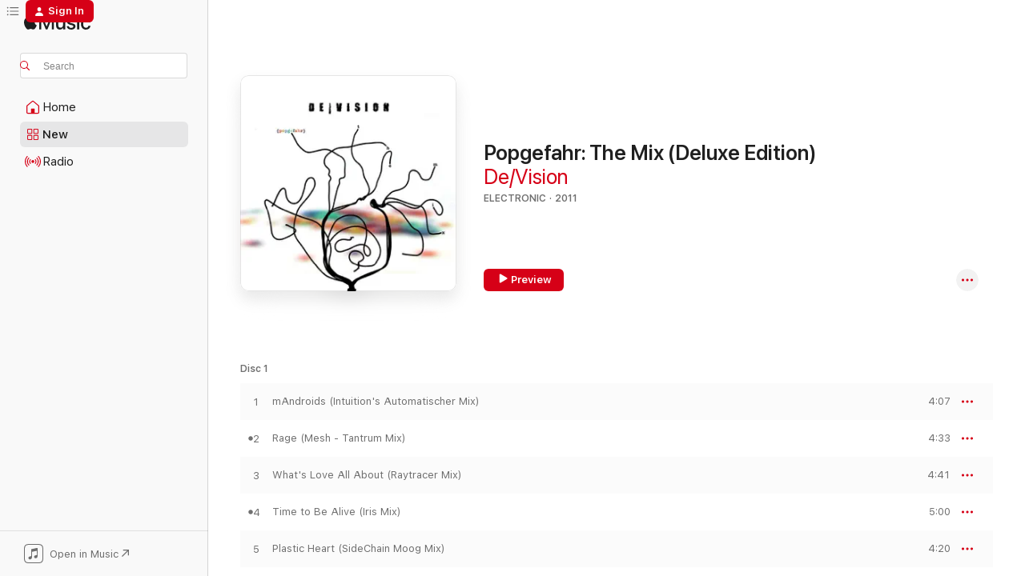

--- FILE ---
content_type: text/html
request_url: https://music.apple.com/us/album/popgefahr-the-mix-deluxe-edition/470405130
body_size: 26368
content:
<!DOCTYPE html>
<html dir="ltr" lang="en-US">
    <head>
        <!-- prettier-ignore -->
        <meta charset="utf-8">
        <!-- prettier-ignore -->
        <meta http-equiv="X-UA-Compatible" content="IE=edge">
        <!-- prettier-ignore -->
        <meta
            name="viewport"
            content="width=device-width,initial-scale=1,interactive-widget=resizes-content"
        >
        <!-- prettier-ignore -->
        <meta name="applicable-device" content="pc,mobile">
        <!-- prettier-ignore -->
        <meta name="referrer" content="strict-origin">
        <!-- prettier-ignore -->
        <link
            rel="apple-touch-icon"
            sizes="180x180"
            href="/assets/favicon/favicon-180.png"
        >
        <!-- prettier-ignore -->
        <link
            rel="icon"
            type="image/png"
            sizes="32x32"
            href="/assets/favicon/favicon-32.png"
        >
        <!-- prettier-ignore -->
        <link
            rel="icon"
            type="image/png"
            sizes="16x16"
            href="/assets/favicon/favicon-16.png"
        >
        <!-- prettier-ignore -->
        <link
            rel="mask-icon"
            href="/assets/favicon/favicon.svg"
            color="#fa233b"
        >
        <!-- prettier-ignore -->
        <link rel="manifest" href="/manifest.json">

        <title>‎Popgefahr: The Mix (Deluxe Edition) - Album by De/Vision - Apple Music</title><!-- HEAD_svelte-1cypuwr_START --><link rel="preconnect" href="//www.apple.com/wss/fonts" crossorigin="anonymous"><link rel="stylesheet" href="//www.apple.com/wss/fonts?families=SF+Pro,v4%7CSF+Pro+Icons,v1&amp;display=swap" type="text/css" referrerpolicy="strict-origin-when-cross-origin"><!-- HEAD_svelte-1cypuwr_END --><!-- HEAD_svelte-eg3hvx_START -->    <meta name="description" content="Listen to Popgefahr: The Mix (Deluxe Edition) by De/Vision on Apple Music. 2011. 23 Songs. Duration: 1 hour 48 minutes."> <meta name="keywords" content="listen, Popgefahr: The Mix (Deluxe Edition), De/Vision, music, singles, songs, Electronic, streaming music, apple music"> <link rel="canonical" href="https://music.apple.com/us/album/popgefahr-the-mix-deluxe-edition/470405130">   <link rel="alternate" type="application/json+oembed" href="https://music.apple.com/api/oembed?url=https%3A%2F%2Fmusic.apple.com%2Fus%2Falbum%2Fpopgefahr-the-mix-deluxe-edition%2F470405130" title="Popgefahr: The Mix (Deluxe Edition) by De/Vision on Apple Music">  <meta name="al:ios:app_store_id" content="1108187390"> <meta name="al:ios:app_name" content="Apple Music"> <meta name="apple:content_id" content="470405130"> <meta name="apple:title" content="Popgefahr: The Mix (Deluxe Edition)"> <meta name="apple:description" content="Listen to Popgefahr: The Mix (Deluxe Edition) by De/Vision on Apple Music. 2011. 23 Songs. Duration: 1 hour 48 minutes.">   <meta property="og:title" content="Popgefahr: The Mix (Deluxe Edition) by De/Vision on Apple Music"> <meta property="og:description" content="Album · 2011 · 23 Songs"> <meta property="og:site_name" content="Apple Music - Web Player"> <meta property="og:url" content="https://music.apple.com/us/album/popgefahr-the-mix-deluxe-edition/470405130"> <meta property="og:image" content="https://is1-ssl.mzstatic.com/image/thumb/Music/6d/f9/1f/mzi.azebsuvp.jpg/1200x630wp-60.jpg"> <meta property="og:image:secure_url" content="https://is1-ssl.mzstatic.com/image/thumb/Music/6d/f9/1f/mzi.azebsuvp.jpg/1200x630wp-60.jpg"> <meta property="og:image:alt" content="Popgefahr: The Mix (Deluxe Edition) by De/Vision on Apple Music"> <meta property="og:image:width" content="1200"> <meta property="og:image:height" content="630"> <meta property="og:image:type" content="image/jpg"> <meta property="og:type" content="music.album"> <meta property="og:locale" content="en_US">  <meta property="music:song_count" content="23"> <meta property="music:song" content="https://music.apple.com/us/song/mandroids-intuitions-automatischer-mix/470405131"> <meta property="music:song:preview_url:secure_url" content="https://music.apple.com/us/song/mandroids-intuitions-automatischer-mix/470405131"> <meta property="music:song:disc" content="1"> <meta property="music:song:duration" content="PT4M7S"> <meta property="music:song:track" content="1">  <meta property="music:song" content="https://music.apple.com/us/song/rage-mesh-tantrum-mix/470405132"> <meta property="music:song:preview_url:secure_url" content="https://music.apple.com/us/song/rage-mesh-tantrum-mix/470405132"> <meta property="music:song:disc" content="1"> <meta property="music:song:duration" content="PT4M33S"> <meta property="music:song:track" content="2">  <meta property="music:song" content="https://music.apple.com/us/song/whats-love-all-about-raytracer-mix/470405133"> <meta property="music:song:preview_url:secure_url" content="https://music.apple.com/us/song/whats-love-all-about-raytracer-mix/470405133"> <meta property="music:song:disc" content="1"> <meta property="music:song:duration" content="PT4M41S"> <meta property="music:song:track" content="3">  <meta property="music:song" content="https://music.apple.com/us/song/time-to-be-alive-iris-mix/470405134"> <meta property="music:song:preview_url:secure_url" content="https://music.apple.com/us/song/time-to-be-alive-iris-mix/470405134"> <meta property="music:song:disc" content="1"> <meta property="music:song:duration" content="PT5M"> <meta property="music:song:track" content="4">  <meta property="music:song" content="https://music.apple.com/us/song/plastic-heart-sidechain-moog-mix/470405135"> <meta property="music:song:preview_url:secure_url" content="https://music.apple.com/us/song/plastic-heart-sidechain-moog-mix/470405135"> <meta property="music:song:disc" content="1"> <meta property="music:song:duration" content="PT4M20S"> <meta property="music:song:track" content="5">  <meta property="music:song" content="https://music.apple.com/us/song/be-a-light-to-yourself-abysmal-mix/470405136"> <meta property="music:song:preview_url:secure_url" content="https://music.apple.com/us/song/be-a-light-to-yourself-abysmal-mix/470405136"> <meta property="music:song:disc" content="1"> <meta property="music:song:duration" content="PT3M30S"> <meta property="music:song:track" content="6">  <meta property="music:song" content="https://music.apple.com/us/song/ready-to-die-hearhere-remix/470405137"> <meta property="music:song:preview_url:secure_url" content="https://music.apple.com/us/song/ready-to-die-hearhere-remix/470405137"> <meta property="music:song:disc" content="1"> <meta property="music:song:duration" content="PT3M48S"> <meta property="music:song:track" content="7">  <meta property="music:song" content="https://music.apple.com/us/song/flash-of-life-backscatter-remix-by-solitary-experiments/470405139"> <meta property="music:song:preview_url:secure_url" content="https://music.apple.com/us/song/flash-of-life-backscatter-remix-by-solitary-experiments/470405139"> <meta property="music:song:disc" content="1"> <meta property="music:song:duration" content="PT4M28S"> <meta property="music:song:track" content="8">  <meta property="music:song" content="https://music.apple.com/us/song/twisted-story-rob-dust-remix/470405140"> <meta property="music:song:preview_url:secure_url" content="https://music.apple.com/us/song/twisted-story-rob-dust-remix/470405140"> <meta property="music:song:disc" content="1"> <meta property="music:song:duration" content="PT4M4S"> <meta property="music:song:track" content="9">  <meta property="music:song" content="https://music.apple.com/us/song/until-the-end-of-time-renegade-of-noise-stomp-rmx/470405141"> <meta property="music:song:preview_url:secure_url" content="https://music.apple.com/us/song/until-the-end-of-time-renegade-of-noise-stomp-rmx/470405141"> <meta property="music:song:disc" content="1"> <meta property="music:song:duration" content="PT5M19S"> <meta property="music:song:track" content="10">  <meta property="music:song" content="https://music.apple.com/us/song/mandroids-nydhog-remix/470405142"> <meta property="music:song:preview_url:secure_url" content="https://music.apple.com/us/song/mandroids-nydhog-remix/470405142"> <meta property="music:song:disc" content="2"> <meta property="music:song:duration" content="PT4M16S"> <meta property="music:song:track" content="1">  <meta property="music:song" content="https://music.apple.com/us/song/rage-naweed-mix/470405143"> <meta property="music:song:preview_url:secure_url" content="https://music.apple.com/us/song/rage-naweed-mix/470405143"> <meta property="music:song:disc" content="2"> <meta property="music:song:duration" content="PT5M3S"> <meta property="music:song:track" content="2">  <meta property="music:song" content="https://music.apple.com/us/song/whats-love-all-about-kant-kino-remix/470405144"> <meta property="music:song:preview_url:secure_url" content="https://music.apple.com/us/song/whats-love-all-about-kant-kino-remix/470405144"> <meta property="music:song:disc" content="2"> <meta property="music:song:duration" content="PT4M6S"> <meta property="music:song:track" content="3">  <meta property="music:song" content="https://music.apple.com/us/song/time-to-be-alive-blitzmaschine-pre-build-mix/470405145"> <meta property="music:song:preview_url:secure_url" content="https://music.apple.com/us/song/time-to-be-alive-blitzmaschine-pre-build-mix/470405145"> <meta property="music:song:disc" content="2"> <meta property="music:song:duration" content="PT5M34S"> <meta property="music:song:track" content="4">  <meta property="music:song" content="https://music.apple.com/us/song/plastic-heart-neuroplastic-mix-by-cold-in-may/470405146"> <meta property="music:song:preview_url:secure_url" content="https://music.apple.com/us/song/plastic-heart-neuroplastic-mix-by-cold-in-may/470405146"> <meta property="music:song:disc" content="2"> <meta property="music:song:duration" content="PT4M39S"> <meta property="music:song:track" content="5">  <meta property="music:song" content="https://music.apple.com/us/song/be-a-light-to-yourself-subsonique-flashlight-remix/470405147"> <meta property="music:song:preview_url:secure_url" content="https://music.apple.com/us/song/be-a-light-to-yourself-subsonique-flashlight-remix/470405147"> <meta property="music:song:disc" content="2"> <meta property="music:song:duration" content="PT4M28S"> <meta property="music:song:track" content="6">  <meta property="music:song" content="https://music.apple.com/us/song/ready-to-die-remix-by-rotoskop/470405148"> <meta property="music:song:preview_url:secure_url" content="https://music.apple.com/us/song/ready-to-die-remix-by-rotoskop/470405148"> <meta property="music:song:disc" content="2"> <meta property="music:song:duration" content="PT4M59S"> <meta property="music:song:track" content="7">  <meta property="music:song" content="https://music.apple.com/us/song/flash-of-life-intuitions-perfect-life-remix/470405189"> <meta property="music:song:preview_url:secure_url" content="https://music.apple.com/us/song/flash-of-life-intuitions-perfect-life-remix/470405189"> <meta property="music:song:disc" content="2"> <meta property="music:song:duration" content="PT5M39S"> <meta property="music:song:track" content="8">  <meta property="music:song" content="https://music.apple.com/us/song/twisted-story-tkach-rogue-mix/470405190"> <meta property="music:song:preview_url:secure_url" content="https://music.apple.com/us/song/twisted-story-tkach-rogue-mix/470405190"> <meta property="music:song:disc" content="2"> <meta property="music:song:duration" content="PT4M22S"> <meta property="music:song:track" content="9">  <meta property="music:song" content="https://music.apple.com/us/song/until-the-end-of-time-timeless-rmx-by-technomancer/470405191"> <meta property="music:song:preview_url:secure_url" content="https://music.apple.com/us/song/until-the-end-of-time-timeless-rmx-by-technomancer/470405191"> <meta property="music:song:disc" content="2"> <meta property="music:song:duration" content="PT5M4S"> <meta property="music:song:track" content="10">  <meta property="music:song" content="https://music.apple.com/us/song/time-to-be-alive-parralox-remix/470405193"> <meta property="music:song:preview_url:secure_url" content="https://music.apple.com/us/song/time-to-be-alive-parralox-remix/470405193"> <meta property="music:song:disc" content="2"> <meta property="music:song:duration" content="PT6M31S"> <meta property="music:song:track" content="11">  <meta property="music:song" content="https://music.apple.com/us/song/until-the-end-of-time-broken-transmission-r-m-x/470405208"> <meta property="music:song:preview_url:secure_url" content="https://music.apple.com/us/song/until-the-end-of-time-broken-transmission-r-m-x/470405208"> <meta property="music:song:disc" content="2"> <meta property="music:song:duration" content="PT4M54S"> <meta property="music:song:track" content="12">  <meta property="music:song" content="https://music.apple.com/us/song/plastic-heart-mnsxy-remix/470405229"> <meta property="music:song:preview_url:secure_url" content="https://music.apple.com/us/song/plastic-heart-mnsxy-remix/470405229"> <meta property="music:song:disc" content="2"> <meta property="music:song:duration" content="PT5M17S"> <meta property="music:song:track" content="13">   <meta property="music:musician" content="https://music.apple.com/us/artist/de-vision/219342311"> <meta property="music:release_date" content="2011-10-25T00:00:00.000Z">   <meta name="twitter:title" content="Popgefahr: The Mix (Deluxe Edition) by De/Vision on Apple Music"> <meta name="twitter:description" content="Album · 2011 · 23 Songs"> <meta name="twitter:site" content="@AppleMusic"> <meta name="twitter:image" content="https://is1-ssl.mzstatic.com/image/thumb/Music/6d/f9/1f/mzi.azebsuvp.jpg/600x600bf-60.jpg"> <meta name="twitter:image:alt" content="Popgefahr: The Mix (Deluxe Edition) by De/Vision on Apple Music"> <meta name="twitter:card" content="summary">       <!-- HTML_TAG_START -->
                <script id=schema:music-album type="application/ld+json">
                    {"@context":"http://schema.org","@type":"MusicAlbum","name":"Popgefahr: The Mix (Deluxe Edition)","description":"Listen to Popgefahr: The Mix (Deluxe Edition) by De/Vision on Apple Music. 2011. 23 Songs. Duration: 1 hour 48 minutes.","citation":[{"@type":"MusicAlbum","image":"https://is1-ssl.mzstatic.com/image/thumb/Music122/v4/4e/75/00/4e750018-34b7-150b-95e5-2e51c8142ad6/196925633086.jpg/1200x630bb.jpg","url":"https://music.apple.com/us/album/black-pawn-b-sides-rarities/1640764903","name":"Black Pawn (B-Sides & Rarities)"},{"@type":"MusicAlbum","image":"https://is1-ssl.mzstatic.com/image/thumb/Music3/v4/89/c0/54/89c05446-915d-b006-5ef2-9abccc0490e2/cover.jpg/1200x630bb.jpg","url":"https://music.apple.com/us/album/set-me-free/945703823","name":"Set Me Free"},{"@type":"MusicAlbum","image":"https://is1-ssl.mzstatic.com/image/thumb/Music116/v4/29/e5/8a/29e58a96-f1c8-c6e1-07a4-3aad2af3e883/cover_4064832990164.jpg/1200x630bb.jpg","url":"https://music.apple.com/us/album/blinded/1624470206","name":"Blinded!"},{"@type":"MusicAlbum","image":"https://is1-ssl.mzstatic.com/image/thumb/Music/v4/9c/94/f8/9c94f822-60af-0dca-2920-93f8267f0089/cover.jpg/1200x630bb.jpg","url":"https://music.apple.com/us/album/revelations-club-mixes-ep/732860419","name":"Revelations (Club.Mixes) - EP"},{"@type":"MusicAlbum","image":"https://is1-ssl.mzstatic.com/image/thumb/Music126/v4/fd/aa/16/fdaa165e-966c-a70c-5568-bdf92d4781dd/882951309926.jpg/1200x630bb.jpg","url":"https://music.apple.com/us/album/life-is-short-ep/771762930","name":"Life is Short - EP"},{"@type":"MusicAlbum","image":"https://is1-ssl.mzstatic.com/image/thumb/Music116/v4/b4/35/15/b435152e-53b9-f713-0637-9f00ccedae2a/cover.jpg/1200x630bb.jpg","url":"https://music.apple.com/us/album/sounddive-p/1675747441","name":"SoundDivE.P."},{"@type":"MusicAlbum","image":"https://is1-ssl.mzstatic.com/image/thumb/Music/90/4f/ce/mzi.wdojpino.jpg/1200x630bb.jpg","url":"https://music.apple.com/us/album/so-sorry-ep/423268583","name":"So Sorry - EP"},{"@type":"MusicAlbum","image":"https://is1-ssl.mzstatic.com/image/thumb/Music113/v4/ec/28/ef/ec28efd5-7bed-1e24-178b-9706c610cf99/782388060165_Cover.jpg/1200x630bb.jpg","url":"https://music.apple.com/us/album/arena/414224570","name":"Arena"},{"@type":"MusicAlbum","image":"https://is1-ssl.mzstatic.com/image/thumb/Music7/v4/98/dc/f1/98dcf153-02d7-cdf5-b715-f9b939b3d714/889176873768.jpg/1200x630bb.jpg","url":"https://music.apple.com/us/album/an-extended-broken-frame/988067555","name":"An Extended Broken Frame"},{"@type":"MusicAlbum","image":"https://is1-ssl.mzstatic.com/image/thumb/Music126/v4/fe/36/a3/fe36a35a-65bc-ba90-e409-d76cab004d70/cover.jpg/1200x630bb.jpg","url":"https://music.apple.com/us/album/noise-in-the-machine/1675689122","name":"Noise in the Machine"}],"tracks":[{"@type":"MusicRecording","name":"mAndroids (Intuition's Automatischer Mix)","duration":"PT4M7S","url":"https://music.apple.com/us/song/mandroids-intuitions-automatischer-mix/470405131","offers":{"@type":"Offer","category":"free","price":0},"audio":{"@type":"AudioObject","potentialAction":{"@type":"ListenAction","expectsAcceptanceOf":{"@type":"Offer","category":"free"},"target":{"@type":"EntryPoint","actionPlatform":"https://music.apple.com/us/song/mandroids-intuitions-automatischer-mix/470405131"}},"name":"mAndroids (Intuition's Automatischer Mix)","contentUrl":"https://audio-ssl.itunes.apple.com/itunes-assets/Music/84/3f/ae/mzm.kqfzkdxv.aac.ep.m4a","duration":"PT4M7S","uploadDate":"2011-10-25","thumbnailUrl":"https://is1-ssl.mzstatic.com/image/thumb/Music/6d/f9/1f/mzi.azebsuvp.jpg/1200x630bb.jpg"}},{"@type":"MusicRecording","name":"Rage (Mesh - Tantrum Mix)","duration":"PT4M33S","url":"https://music.apple.com/us/song/rage-mesh-tantrum-mix/470405132","offers":{"@type":"Offer","category":"free","price":0},"audio":{"@type":"AudioObject","potentialAction":{"@type":"ListenAction","expectsAcceptanceOf":{"@type":"Offer","category":"free"},"target":{"@type":"EntryPoint","actionPlatform":"https://music.apple.com/us/song/rage-mesh-tantrum-mix/470405132"}},"name":"Rage (Mesh - Tantrum Mix)","contentUrl":"https://audio-ssl.itunes.apple.com/itunes-assets/Music/2e/d8/c5/mzm.gdkqgrmr.aac.ep.m4a","duration":"PT4M33S","uploadDate":"2011-09-30","thumbnailUrl":"https://is1-ssl.mzstatic.com/image/thumb/Music/6d/f9/1f/mzi.azebsuvp.jpg/1200x630bb.jpg"}},{"@type":"MusicRecording","name":"What's Love All About (Raytracer Mix)","duration":"PT4M41S","url":"https://music.apple.com/us/song/whats-love-all-about-raytracer-mix/470405133","offers":{"@type":"Offer","category":"free","price":0},"audio":{"@type":"AudioObject","potentialAction":{"@type":"ListenAction","expectsAcceptanceOf":{"@type":"Offer","category":"free"},"target":{"@type":"EntryPoint","actionPlatform":"https://music.apple.com/us/song/whats-love-all-about-raytracer-mix/470405133"}},"name":"What's Love All About (Raytracer Mix)","contentUrl":"https://audio-ssl.itunes.apple.com/itunes-assets/Music/f1/8d/6b/mzm.gnmdjnli.aac.ep.m4a","duration":"PT4M41S","uploadDate":"2011-10-25","thumbnailUrl":"https://is1-ssl.mzstatic.com/image/thumb/Music/6d/f9/1f/mzi.azebsuvp.jpg/1200x630bb.jpg"}},{"@type":"MusicRecording","name":"Time to Be Alive (Iris Mix)","duration":"PT5M","url":"https://music.apple.com/us/song/time-to-be-alive-iris-mix/470405134","offers":{"@type":"Offer","category":"free","price":0},"audio":{"@type":"AudioObject","potentialAction":{"@type":"ListenAction","expectsAcceptanceOf":{"@type":"Offer","category":"free"},"target":{"@type":"EntryPoint","actionPlatform":"https://music.apple.com/us/song/time-to-be-alive-iris-mix/470405134"}},"name":"Time to Be Alive (Iris Mix)","contentUrl":"https://audio-ssl.itunes.apple.com/itunes-assets/Music/a5/ef/4f/mzm.twpckhkw.aac.ep.m4a","duration":"PT5M","uploadDate":"2011-10-25","thumbnailUrl":"https://is1-ssl.mzstatic.com/image/thumb/Music/6d/f9/1f/mzi.azebsuvp.jpg/1200x630bb.jpg"}},{"@type":"MusicRecording","name":"Plastic Heart (SideChain Moog Mix)","duration":"PT4M20S","url":"https://music.apple.com/us/song/plastic-heart-sidechain-moog-mix/470405135","offers":{"@type":"Offer","category":"free","price":0},"audio":{"@type":"AudioObject","potentialAction":{"@type":"ListenAction","expectsAcceptanceOf":{"@type":"Offer","category":"free"},"target":{"@type":"EntryPoint","actionPlatform":"https://music.apple.com/us/song/plastic-heart-sidechain-moog-mix/470405135"}},"name":"Plastic Heart (SideChain Moog Mix)","contentUrl":"https://audio-ssl.itunes.apple.com/itunes-assets/Music/57/2c/c0/mzm.ygjqcojm.aac.ep.m4a","duration":"PT4M20S","uploadDate":"2011-10-25","thumbnailUrl":"https://is1-ssl.mzstatic.com/image/thumb/Music/6d/f9/1f/mzi.azebsuvp.jpg/1200x630bb.jpg"}},{"@type":"MusicRecording","name":"Be a Light to Yourself (Abysmal Mix)","duration":"PT3M30S","url":"https://music.apple.com/us/song/be-a-light-to-yourself-abysmal-mix/470405136","offers":{"@type":"Offer","category":"free","price":0},"audio":{"@type":"AudioObject","potentialAction":{"@type":"ListenAction","expectsAcceptanceOf":{"@type":"Offer","category":"free"},"target":{"@type":"EntryPoint","actionPlatform":"https://music.apple.com/us/song/be-a-light-to-yourself-abysmal-mix/470405136"}},"name":"Be a Light to Yourself (Abysmal Mix)","contentUrl":"https://audio-ssl.itunes.apple.com/itunes-assets/Music/60/77/65/mzm.lhlrxuli.aac.ep.m4a","duration":"PT3M30S","uploadDate":"2011-10-25","thumbnailUrl":"https://is1-ssl.mzstatic.com/image/thumb/Music/6d/f9/1f/mzi.azebsuvp.jpg/1200x630bb.jpg"}},{"@type":"MusicRecording","name":"Ready to Die (Hearhere Remix)","duration":"PT3M48S","url":"https://music.apple.com/us/song/ready-to-die-hearhere-remix/470405137","offers":{"@type":"Offer","category":"free","price":0},"audio":{"@type":"AudioObject","potentialAction":{"@type":"ListenAction","expectsAcceptanceOf":{"@type":"Offer","category":"free"},"target":{"@type":"EntryPoint","actionPlatform":"https://music.apple.com/us/song/ready-to-die-hearhere-remix/470405137"}},"name":"Ready to Die (Hearhere Remix)","contentUrl":"https://audio-ssl.itunes.apple.com/itunes-assets/Music/ed/92/bb/mzm.vjvrnnmu.aac.ep.m4a","duration":"PT3M48S","uploadDate":"2011-09-30","thumbnailUrl":"https://is1-ssl.mzstatic.com/image/thumb/Music/6d/f9/1f/mzi.azebsuvp.jpg/1200x630bb.jpg"}},{"@type":"MusicRecording","name":"Flash of Life (Backscatter Remix by Solitary Experiments)","duration":"PT4M28S","url":"https://music.apple.com/us/song/flash-of-life-backscatter-remix-by-solitary-experiments/470405139","offers":{"@type":"Offer","category":"free","price":0},"audio":{"@type":"AudioObject","potentialAction":{"@type":"ListenAction","expectsAcceptanceOf":{"@type":"Offer","category":"free"},"target":{"@type":"EntryPoint","actionPlatform":"https://music.apple.com/us/song/flash-of-life-backscatter-remix-by-solitary-experiments/470405139"}},"name":"Flash of Life (Backscatter Remix by Solitary Experiments)","contentUrl":"https://audio-ssl.itunes.apple.com/itunes-assets/Music/99/39/ac/mzm.lbgkugev.aac.ep.m4a","duration":"PT4M28S","uploadDate":"2011-10-25","thumbnailUrl":"https://is1-ssl.mzstatic.com/image/thumb/Music/6d/f9/1f/mzi.azebsuvp.jpg/1200x630bb.jpg"}},{"@type":"MusicRecording","name":"Twisted Story (Rob Dust Remix)","duration":"PT4M4S","url":"https://music.apple.com/us/song/twisted-story-rob-dust-remix/470405140","offers":{"@type":"Offer","category":"free","price":0},"audio":{"@type":"AudioObject","potentialAction":{"@type":"ListenAction","expectsAcceptanceOf":{"@type":"Offer","category":"free"},"target":{"@type":"EntryPoint","actionPlatform":"https://music.apple.com/us/song/twisted-story-rob-dust-remix/470405140"}},"name":"Twisted Story (Rob Dust Remix)","contentUrl":"https://audio-ssl.itunes.apple.com/itunes-assets/Music/cf/4a/55/mzm.rxwsbuae.aac.ep.m4a","duration":"PT4M4S","uploadDate":"2011-09-16","thumbnailUrl":"https://is1-ssl.mzstatic.com/image/thumb/Music/6d/f9/1f/mzi.azebsuvp.jpg/1200x630bb.jpg"}},{"@type":"MusicRecording","name":"Until the End of Time (Renegade of Noise Stomp RMX)","duration":"PT5M19S","url":"https://music.apple.com/us/song/until-the-end-of-time-renegade-of-noise-stomp-rmx/470405141","offers":{"@type":"Offer","category":"free","price":0},"audio":{"@type":"AudioObject","potentialAction":{"@type":"ListenAction","expectsAcceptanceOf":{"@type":"Offer","category":"free"},"target":{"@type":"EntryPoint","actionPlatform":"https://music.apple.com/us/song/until-the-end-of-time-renegade-of-noise-stomp-rmx/470405141"}},"name":"Until the End of Time (Renegade of Noise Stomp RMX)","contentUrl":"https://audio-ssl.itunes.apple.com/itunes-assets/Music/9c/3f/71/mzm.ffqhxubv.aac.ep.m4a","duration":"PT5M19S","uploadDate":"2011-10-25","thumbnailUrl":"https://is1-ssl.mzstatic.com/image/thumb/Music/6d/f9/1f/mzi.azebsuvp.jpg/1200x630bb.jpg"}},{"@type":"MusicRecording","name":"mAndroids (Nydhog Remix)","duration":"PT4M16S","url":"https://music.apple.com/us/song/mandroids-nydhog-remix/470405142","offers":{"@type":"Offer","category":"free","price":0},"audio":{"@type":"AudioObject","potentialAction":{"@type":"ListenAction","expectsAcceptanceOf":{"@type":"Offer","category":"free"},"target":{"@type":"EntryPoint","actionPlatform":"https://music.apple.com/us/song/mandroids-nydhog-remix/470405142"}},"name":"mAndroids (Nydhog Remix)","contentUrl":"https://audio-ssl.itunes.apple.com/itunes-assets/Music/e0/48/40/mzm.xppaeelr.aac.ep.m4a","duration":"PT4M16S","uploadDate":"2011-10-25","thumbnailUrl":"https://is1-ssl.mzstatic.com/image/thumb/Music/6d/f9/1f/mzi.azebsuvp.jpg/1200x630bb.jpg"}},{"@type":"MusicRecording","name":"Rage (Naweed Mix)","duration":"PT5M3S","url":"https://music.apple.com/us/song/rage-naweed-mix/470405143","offers":{"@type":"Offer","category":"free","price":0},"audio":{"@type":"AudioObject","potentialAction":{"@type":"ListenAction","expectsAcceptanceOf":{"@type":"Offer","category":"free"},"target":{"@type":"EntryPoint","actionPlatform":"https://music.apple.com/us/song/rage-naweed-mix/470405143"}},"name":"Rage (Naweed Mix)","contentUrl":"https://audio-ssl.itunes.apple.com/itunes-assets/Music/68/89/79/mzm.vwitoajd.aac.ep.m4a","duration":"PT5M3S","uploadDate":"2011-10-25","thumbnailUrl":"https://is1-ssl.mzstatic.com/image/thumb/Music/6d/f9/1f/mzi.azebsuvp.jpg/1200x630bb.jpg"}},{"@type":"MusicRecording","name":"What's Love All About (Kant Kino Remix)","duration":"PT4M6S","url":"https://music.apple.com/us/song/whats-love-all-about-kant-kino-remix/470405144","offers":{"@type":"Offer","category":"free","price":0},"audio":{"@type":"AudioObject","potentialAction":{"@type":"ListenAction","expectsAcceptanceOf":{"@type":"Offer","category":"free"},"target":{"@type":"EntryPoint","actionPlatform":"https://music.apple.com/us/song/whats-love-all-about-kant-kino-remix/470405144"}},"name":"What's Love All About (Kant Kino Remix)","contentUrl":"https://audio-ssl.itunes.apple.com/itunes-assets/Music/9b/7b/53/mzm.szkibcjg.aac.ep.m4a","duration":"PT4M6S","uploadDate":"2011-10-25","thumbnailUrl":"https://is1-ssl.mzstatic.com/image/thumb/Music/6d/f9/1f/mzi.azebsuvp.jpg/1200x630bb.jpg"}},{"@type":"MusicRecording","name":"Time to Be Alive (BLITZMASCHINE Pre-Build Mix)","duration":"PT5M34S","url":"https://music.apple.com/us/song/time-to-be-alive-blitzmaschine-pre-build-mix/470405145","offers":{"@type":"Offer","category":"free","price":0},"audio":{"@type":"AudioObject","potentialAction":{"@type":"ListenAction","expectsAcceptanceOf":{"@type":"Offer","category":"free"},"target":{"@type":"EntryPoint","actionPlatform":"https://music.apple.com/us/song/time-to-be-alive-blitzmaschine-pre-build-mix/470405145"}},"name":"Time to Be Alive (BLITZMASCHINE Pre-Build Mix)","contentUrl":"https://audio-ssl.itunes.apple.com/itunes-assets/Music/70/a1/d8/mzm.ssxcqlst.aac.ep.m4a","duration":"PT5M34S","uploadDate":"2011-10-25","thumbnailUrl":"https://is1-ssl.mzstatic.com/image/thumb/Music/6d/f9/1f/mzi.azebsuvp.jpg/1200x630bb.jpg"}},{"@type":"MusicRecording","name":"Plastic Heart (Neuroplastic Mix by Cold In May)","duration":"PT4M39S","url":"https://music.apple.com/us/song/plastic-heart-neuroplastic-mix-by-cold-in-may/470405146","offers":{"@type":"Offer","category":"free","price":0},"audio":{"@type":"AudioObject","potentialAction":{"@type":"ListenAction","expectsAcceptanceOf":{"@type":"Offer","category":"free"},"target":{"@type":"EntryPoint","actionPlatform":"https://music.apple.com/us/song/plastic-heart-neuroplastic-mix-by-cold-in-may/470405146"}},"name":"Plastic Heart (Neuroplastic Mix by Cold In May)","contentUrl":"https://audio-ssl.itunes.apple.com/itunes-assets/Music/5e/c8/ff/mzm.vklfclwc.aac.ep.m4a","duration":"PT4M39S","uploadDate":"2011-10-25","thumbnailUrl":"https://is1-ssl.mzstatic.com/image/thumb/Music/6d/f9/1f/mzi.azebsuvp.jpg/1200x630bb.jpg"}},{"@type":"MusicRecording","name":"Be a Light to Yourself (Subsonique - Flashlight Remix)","duration":"PT4M28S","url":"https://music.apple.com/us/song/be-a-light-to-yourself-subsonique-flashlight-remix/470405147","offers":{"@type":"Offer","category":"free","price":0},"audio":{"@type":"AudioObject","potentialAction":{"@type":"ListenAction","expectsAcceptanceOf":{"@type":"Offer","category":"free"},"target":{"@type":"EntryPoint","actionPlatform":"https://music.apple.com/us/song/be-a-light-to-yourself-subsonique-flashlight-remix/470405147"}},"name":"Be a Light to Yourself (Subsonique - Flashlight Remix)","contentUrl":"https://audio-ssl.itunes.apple.com/itunes-assets/Music/5e/d7/2e/mzm.hlompjrr.aac.ep.m4a","duration":"PT4M28S","uploadDate":"2011-10-25","thumbnailUrl":"https://is1-ssl.mzstatic.com/image/thumb/Music/6d/f9/1f/mzi.azebsuvp.jpg/1200x630bb.jpg"}},{"@type":"MusicRecording","name":"Ready to Die (Remix by ROTOSKOP)","duration":"PT4M59S","url":"https://music.apple.com/us/song/ready-to-die-remix-by-rotoskop/470405148","offers":{"@type":"Offer","category":"free","price":0},"audio":{"@type":"AudioObject","potentialAction":{"@type":"ListenAction","expectsAcceptanceOf":{"@type":"Offer","category":"free"},"target":{"@type":"EntryPoint","actionPlatform":"https://music.apple.com/us/song/ready-to-die-remix-by-rotoskop/470405148"}},"name":"Ready to Die (Remix by ROTOSKOP)","contentUrl":"https://audio-ssl.itunes.apple.com/itunes-assets/Music/66/83/9a/mzm.zgvvysyr.aac.ep.m4a","duration":"PT4M59S","uploadDate":"2011-10-25","thumbnailUrl":"https://is1-ssl.mzstatic.com/image/thumb/Music/6d/f9/1f/mzi.azebsuvp.jpg/1200x630bb.jpg"}},{"@type":"MusicRecording","name":"Flash of Life (Intuition's Perfect Life Remix)","duration":"PT5M39S","url":"https://music.apple.com/us/song/flash-of-life-intuitions-perfect-life-remix/470405189","offers":{"@type":"Offer","category":"free","price":0},"audio":{"@type":"AudioObject","potentialAction":{"@type":"ListenAction","expectsAcceptanceOf":{"@type":"Offer","category":"free"},"target":{"@type":"EntryPoint","actionPlatform":"https://music.apple.com/us/song/flash-of-life-intuitions-perfect-life-remix/470405189"}},"name":"Flash of Life (Intuition's Perfect Life Remix)","contentUrl":"https://audio-ssl.itunes.apple.com/itunes-assets/Music/46/e2/ce/mzm.oupgiwql.aac.ep.m4a","duration":"PT5M39S","uploadDate":"2011-09-30","thumbnailUrl":"https://is1-ssl.mzstatic.com/image/thumb/Music/6d/f9/1f/mzi.azebsuvp.jpg/1200x630bb.jpg"}},{"@type":"MusicRecording","name":"Twisted Story (Tkach Rogue Mix)","duration":"PT4M22S","url":"https://music.apple.com/us/song/twisted-story-tkach-rogue-mix/470405190","offers":{"@type":"Offer","category":"free","price":0},"audio":{"@type":"AudioObject","potentialAction":{"@type":"ListenAction","expectsAcceptanceOf":{"@type":"Offer","category":"free"},"target":{"@type":"EntryPoint","actionPlatform":"https://music.apple.com/us/song/twisted-story-tkach-rogue-mix/470405190"}},"name":"Twisted Story (Tkach Rogue Mix)","contentUrl":"https://audio-ssl.itunes.apple.com/itunes-assets/Music/f1/af/0f/mzm.sfzpsymx.aac.ep.m4a","duration":"PT4M22S","uploadDate":"2011-09-30","thumbnailUrl":"https://is1-ssl.mzstatic.com/image/thumb/Music/6d/f9/1f/mzi.azebsuvp.jpg/1200x630bb.jpg"}},{"@type":"MusicRecording","name":"Until the End of Time (Timeless Rmx by Technomancer)","duration":"PT5M4S","url":"https://music.apple.com/us/song/until-the-end-of-time-timeless-rmx-by-technomancer/470405191","offers":{"@type":"Offer","category":"free","price":0},"audio":{"@type":"AudioObject","potentialAction":{"@type":"ListenAction","expectsAcceptanceOf":{"@type":"Offer","category":"free"},"target":{"@type":"EntryPoint","actionPlatform":"https://music.apple.com/us/song/until-the-end-of-time-timeless-rmx-by-technomancer/470405191"}},"name":"Until the End of Time (Timeless Rmx by Technomancer)","contentUrl":"https://audio-ssl.itunes.apple.com/itunes-assets/Music/c8/62/62/mzm.dkmlnylo.aac.ep.m4a","duration":"PT5M4S","uploadDate":"2011-10-25","thumbnailUrl":"https://is1-ssl.mzstatic.com/image/thumb/Music/6d/f9/1f/mzi.azebsuvp.jpg/1200x630bb.jpg"}},{"@type":"MusicRecording","name":"Time to Be Alive (Parralox Remix)","duration":"PT6M31S","url":"https://music.apple.com/us/song/time-to-be-alive-parralox-remix/470405193","offers":{"@type":"Offer","category":"free","price":0},"audio":{"@type":"AudioObject","potentialAction":{"@type":"ListenAction","expectsAcceptanceOf":{"@type":"Offer","category":"free"},"target":{"@type":"EntryPoint","actionPlatform":"https://music.apple.com/us/song/time-to-be-alive-parralox-remix/470405193"}},"name":"Time to Be Alive (Parralox Remix)","contentUrl":"https://audio-ssl.itunes.apple.com/itunes-assets/Music/a5/8a/70/mzm.cgvrmqvm.aac.ep.m4a","duration":"PT6M31S","uploadDate":"2011-09-30","thumbnailUrl":"https://is1-ssl.mzstatic.com/image/thumb/Music/6d/f9/1f/mzi.azebsuvp.jpg/1200x630bb.jpg"}},{"@type":"MusicRecording","name":"Until the End of Time (Broken Transmission R.M.X.)","duration":"PT4M54S","url":"https://music.apple.com/us/song/until-the-end-of-time-broken-transmission-r-m-x/470405208","offers":{"@type":"Offer","category":"free","price":0},"audio":{"@type":"AudioObject","potentialAction":{"@type":"ListenAction","expectsAcceptanceOf":{"@type":"Offer","category":"free"},"target":{"@type":"EntryPoint","actionPlatform":"https://music.apple.com/us/song/until-the-end-of-time-broken-transmission-r-m-x/470405208"}},"name":"Until the End of Time (Broken Transmission R.M.X.)","contentUrl":"https://audio-ssl.itunes.apple.com/itunes-assets/Music/98/51/67/mzm.vdyuhzvt.aac.ep.m4a","duration":"PT4M54S","uploadDate":"2011-09-30","thumbnailUrl":"https://is1-ssl.mzstatic.com/image/thumb/Music/6d/f9/1f/mzi.azebsuvp.jpg/1200x630bb.jpg"}},{"@type":"MusicRecording","name":"Plastic Heart (MNSXY Remix)","duration":"PT5M17S","url":"https://music.apple.com/us/song/plastic-heart-mnsxy-remix/470405229","offers":{"@type":"Offer","category":"free","price":0},"audio":{"@type":"AudioObject","potentialAction":{"@type":"ListenAction","expectsAcceptanceOf":{"@type":"Offer","category":"free"},"target":{"@type":"EntryPoint","actionPlatform":"https://music.apple.com/us/song/plastic-heart-mnsxy-remix/470405229"}},"name":"Plastic Heart (MNSXY Remix)","contentUrl":"https://audio-ssl.itunes.apple.com/itunes-assets/Music/7b/e0/69/mzm.qryyjrdy.aac.ep.m4a","duration":"PT5M17S","uploadDate":"2011-09-30","thumbnailUrl":"https://is1-ssl.mzstatic.com/image/thumb/Music/6d/f9/1f/mzi.azebsuvp.jpg/1200x630bb.jpg"}}],"workExample":[{"@type":"MusicAlbum","image":"https://is1-ssl.mzstatic.com/image/thumb/Music211/v4/6c/2c/02/6c2c0296-8cdf-1d7e-802d-0ab3fed6133d/cover.jpg/1200x630bb.jpg","url":"https://music.apple.com/us/album/13-bonus-edition/1105481183","name":"13 (Bonus Edition)"},{"@type":"MusicAlbum","image":"https://is1-ssl.mzstatic.com/image/thumb/Music125/v4/0b/80/3e/0b803e61-f362-6aa6-b9e7-e273bcaa393c/cover.jpg/1200x630bb.jpg","url":"https://music.apple.com/us/album/citybeats/1390515063","name":"Citybeats"},{"@type":"MusicAlbum","image":"https://is1-ssl.mzstatic.com/image/thumb/Music124/v4/cb/00/6f/cb006f7a-64fb-ee8c-33c6-88090b52a542/cover.jpg/1200x630bb.jpg","url":"https://music.apple.com/us/album/13-extended/1164931256","name":"13 Extended"},{"@type":"MusicAlbum","image":"https://is1-ssl.mzstatic.com/image/thumb/Music3/v4/5e/84/eb/5e84eb17-e261-eb3a-a429-22725117597f/cover.jpg/1200x630bb.jpg","url":"https://music.apple.com/us/album/popgefahr-bonus-version/950225554","name":"Popgefahr (Bonus Version)"},{"@type":"MusicAlbum","image":"https://is1-ssl.mzstatic.com/image/thumb/Music/0d/26/3d/mzi.mzkplrrl.jpg/1200x630bb.jpg","url":"https://music.apple.com/us/album/zehn-best-of/258825989","name":"Zehn (Best Of)"},{"@type":"MusicAlbum","image":"https://is1-ssl.mzstatic.com/image/thumb/Music/v4/f7/4e/be/f74ebe8d-3b9f-0985-b235-f746553edbe9/Cover.jpg/1200x630bb.jpg","url":"https://music.apple.com/us/album/rockets-swords-deluxe/550799360","name":"Rockets & Swords (Deluxe)"},{"@type":"MusicAlbum","image":"https://is1-ssl.mzstatic.com/image/thumb/Music5/v4/0a/bf/aa/0abfaa57-f859-fb24-7f35-b910951b8ee5/cover.jpg/1200x630bb.jpg","url":"https://music.apple.com/us/album/subkutan-deluxe-edition/987411453","name":"Subkutan (Deluxe Edition)"},{"@type":"MusicAlbum","image":"https://is1-ssl.mzstatic.com/image/thumb/Music128/v4/e8/a1/24/e8a124c5-06d7-3fda-2ea7-c6139e8c001a/4015698122220.jpg/1200x630bb.jpg","url":"https://music.apple.com/us/album/antiquity/1360515831","name":"Antiquity"},{"@type":"MusicAlbum","image":"https://is1-ssl.mzstatic.com/image/thumb/Music/ca/5f/b5/mzi.wvsajogq.jpg/1200x630bb.jpg","url":"https://music.apple.com/us/album/remixed/206486886","name":"Remixed"},{"@type":"MusicAlbum","image":"https://is1-ssl.mzstatic.com/image/thumb/Music1/v4/d6/78/c0/d678c0b2-6602-32da-64be-f13469d46710/cover.jpg/1200x630bb.jpg","url":"https://music.apple.com/us/album/noob-deluxe-edition/987411307","name":"Noob (Deluxe Edition)"},{"@type":"MusicAlbum","image":"https://is1-ssl.mzstatic.com/image/thumb/Music211/v4/7a/cf/10/7acf1076-9434-278a-9f78-adf3bf538ca9/cover.jpg/1200x630bb.jpg","url":"https://music.apple.com/us/album/synchronize-ep/1839478317","name":"Synchronize - EP"},{"@type":"MusicAlbum","image":"https://is1-ssl.mzstatic.com/image/thumb/Music124/v4/08/c3/40/08c340c7-fff7-7076-62f4-3ba4616ec91f/cover.jpg/1200x630bb.jpg","url":"https://music.apple.com/us/album/they-wont-silence-us-single/1387791304","name":"They Won't Silence Us - Single"},{"@type":"MusicAlbum","image":"https://is1-ssl.mzstatic.com/image/thumb/Music122/v4/97/f1/3f/97f13f79-c373-639c-38b6-08fa206b1f3d/782388074766_Cover.jpg/1200x630bb.jpg","url":"https://music.apple.com/us/album/popgefahr-the-mix/470427142","name":"Popgefahr: The Mix"},{"@type":"MusicAlbum","image":"https://is1-ssl.mzstatic.com/image/thumb/Music71/v4/18/9a/95/189a9568-de15-a994-6b9b-a3c37c8e89a2/cover.jpg/1200x630bb.jpg","url":"https://music.apple.com/us/album/synchronize-feat-de-vision-mabose-extended-mix-single/1179783378","name":"Synchronize (feat. De/Vision) [MaBose Extended Mix] - Single"},{"@type":"MusicAlbum","image":"https://is1-ssl.mzstatic.com/image/thumb/Music/y2005/m01/d08/h13/s06.xkqysqfl.jpg/1200x630bb.jpg","url":"https://music.apple.com/us/album/monosex/41259642","name":"Monosex"},{"@type":"MusicRecording","name":"mAndroids (Intuition's Automatischer Mix)","duration":"PT4M7S","url":"https://music.apple.com/us/song/mandroids-intuitions-automatischer-mix/470405131","offers":{"@type":"Offer","category":"free","price":0},"audio":{"@type":"AudioObject","potentialAction":{"@type":"ListenAction","expectsAcceptanceOf":{"@type":"Offer","category":"free"},"target":{"@type":"EntryPoint","actionPlatform":"https://music.apple.com/us/song/mandroids-intuitions-automatischer-mix/470405131"}},"name":"mAndroids (Intuition's Automatischer Mix)","contentUrl":"https://audio-ssl.itunes.apple.com/itunes-assets/Music/84/3f/ae/mzm.kqfzkdxv.aac.ep.m4a","duration":"PT4M7S","uploadDate":"2011-10-25","thumbnailUrl":"https://is1-ssl.mzstatic.com/image/thumb/Music/6d/f9/1f/mzi.azebsuvp.jpg/1200x630bb.jpg"}},{"@type":"MusicRecording","name":"Rage (Mesh - Tantrum Mix)","duration":"PT4M33S","url":"https://music.apple.com/us/song/rage-mesh-tantrum-mix/470405132","offers":{"@type":"Offer","category":"free","price":0},"audio":{"@type":"AudioObject","potentialAction":{"@type":"ListenAction","expectsAcceptanceOf":{"@type":"Offer","category":"free"},"target":{"@type":"EntryPoint","actionPlatform":"https://music.apple.com/us/song/rage-mesh-tantrum-mix/470405132"}},"name":"Rage (Mesh - Tantrum Mix)","contentUrl":"https://audio-ssl.itunes.apple.com/itunes-assets/Music/2e/d8/c5/mzm.gdkqgrmr.aac.ep.m4a","duration":"PT4M33S","uploadDate":"2011-09-30","thumbnailUrl":"https://is1-ssl.mzstatic.com/image/thumb/Music/6d/f9/1f/mzi.azebsuvp.jpg/1200x630bb.jpg"}},{"@type":"MusicRecording","name":"What's Love All About (Raytracer Mix)","duration":"PT4M41S","url":"https://music.apple.com/us/song/whats-love-all-about-raytracer-mix/470405133","offers":{"@type":"Offer","category":"free","price":0},"audio":{"@type":"AudioObject","potentialAction":{"@type":"ListenAction","expectsAcceptanceOf":{"@type":"Offer","category":"free"},"target":{"@type":"EntryPoint","actionPlatform":"https://music.apple.com/us/song/whats-love-all-about-raytracer-mix/470405133"}},"name":"What's Love All About (Raytracer Mix)","contentUrl":"https://audio-ssl.itunes.apple.com/itunes-assets/Music/f1/8d/6b/mzm.gnmdjnli.aac.ep.m4a","duration":"PT4M41S","uploadDate":"2011-10-25","thumbnailUrl":"https://is1-ssl.mzstatic.com/image/thumb/Music/6d/f9/1f/mzi.azebsuvp.jpg/1200x630bb.jpg"}},{"@type":"MusicRecording","name":"Time to Be Alive (Iris Mix)","duration":"PT5M","url":"https://music.apple.com/us/song/time-to-be-alive-iris-mix/470405134","offers":{"@type":"Offer","category":"free","price":0},"audio":{"@type":"AudioObject","potentialAction":{"@type":"ListenAction","expectsAcceptanceOf":{"@type":"Offer","category":"free"},"target":{"@type":"EntryPoint","actionPlatform":"https://music.apple.com/us/song/time-to-be-alive-iris-mix/470405134"}},"name":"Time to Be Alive (Iris Mix)","contentUrl":"https://audio-ssl.itunes.apple.com/itunes-assets/Music/a5/ef/4f/mzm.twpckhkw.aac.ep.m4a","duration":"PT5M","uploadDate":"2011-10-25","thumbnailUrl":"https://is1-ssl.mzstatic.com/image/thumb/Music/6d/f9/1f/mzi.azebsuvp.jpg/1200x630bb.jpg"}},{"@type":"MusicRecording","name":"Plastic Heart (SideChain Moog Mix)","duration":"PT4M20S","url":"https://music.apple.com/us/song/plastic-heart-sidechain-moog-mix/470405135","offers":{"@type":"Offer","category":"free","price":0},"audio":{"@type":"AudioObject","potentialAction":{"@type":"ListenAction","expectsAcceptanceOf":{"@type":"Offer","category":"free"},"target":{"@type":"EntryPoint","actionPlatform":"https://music.apple.com/us/song/plastic-heart-sidechain-moog-mix/470405135"}},"name":"Plastic Heart (SideChain Moog Mix)","contentUrl":"https://audio-ssl.itunes.apple.com/itunes-assets/Music/57/2c/c0/mzm.ygjqcojm.aac.ep.m4a","duration":"PT4M20S","uploadDate":"2011-10-25","thumbnailUrl":"https://is1-ssl.mzstatic.com/image/thumb/Music/6d/f9/1f/mzi.azebsuvp.jpg/1200x630bb.jpg"}},{"@type":"MusicRecording","name":"Be a Light to Yourself (Abysmal Mix)","duration":"PT3M30S","url":"https://music.apple.com/us/song/be-a-light-to-yourself-abysmal-mix/470405136","offers":{"@type":"Offer","category":"free","price":0},"audio":{"@type":"AudioObject","potentialAction":{"@type":"ListenAction","expectsAcceptanceOf":{"@type":"Offer","category":"free"},"target":{"@type":"EntryPoint","actionPlatform":"https://music.apple.com/us/song/be-a-light-to-yourself-abysmal-mix/470405136"}},"name":"Be a Light to Yourself (Abysmal Mix)","contentUrl":"https://audio-ssl.itunes.apple.com/itunes-assets/Music/60/77/65/mzm.lhlrxuli.aac.ep.m4a","duration":"PT3M30S","uploadDate":"2011-10-25","thumbnailUrl":"https://is1-ssl.mzstatic.com/image/thumb/Music/6d/f9/1f/mzi.azebsuvp.jpg/1200x630bb.jpg"}},{"@type":"MusicRecording","name":"Ready to Die (Hearhere Remix)","duration":"PT3M48S","url":"https://music.apple.com/us/song/ready-to-die-hearhere-remix/470405137","offers":{"@type":"Offer","category":"free","price":0},"audio":{"@type":"AudioObject","potentialAction":{"@type":"ListenAction","expectsAcceptanceOf":{"@type":"Offer","category":"free"},"target":{"@type":"EntryPoint","actionPlatform":"https://music.apple.com/us/song/ready-to-die-hearhere-remix/470405137"}},"name":"Ready to Die (Hearhere Remix)","contentUrl":"https://audio-ssl.itunes.apple.com/itunes-assets/Music/ed/92/bb/mzm.vjvrnnmu.aac.ep.m4a","duration":"PT3M48S","uploadDate":"2011-09-30","thumbnailUrl":"https://is1-ssl.mzstatic.com/image/thumb/Music/6d/f9/1f/mzi.azebsuvp.jpg/1200x630bb.jpg"}},{"@type":"MusicRecording","name":"Flash of Life (Backscatter Remix by Solitary Experiments)","duration":"PT4M28S","url":"https://music.apple.com/us/song/flash-of-life-backscatter-remix-by-solitary-experiments/470405139","offers":{"@type":"Offer","category":"free","price":0},"audio":{"@type":"AudioObject","potentialAction":{"@type":"ListenAction","expectsAcceptanceOf":{"@type":"Offer","category":"free"},"target":{"@type":"EntryPoint","actionPlatform":"https://music.apple.com/us/song/flash-of-life-backscatter-remix-by-solitary-experiments/470405139"}},"name":"Flash of Life (Backscatter Remix by Solitary Experiments)","contentUrl":"https://audio-ssl.itunes.apple.com/itunes-assets/Music/99/39/ac/mzm.lbgkugev.aac.ep.m4a","duration":"PT4M28S","uploadDate":"2011-10-25","thumbnailUrl":"https://is1-ssl.mzstatic.com/image/thumb/Music/6d/f9/1f/mzi.azebsuvp.jpg/1200x630bb.jpg"}},{"@type":"MusicRecording","name":"Twisted Story (Rob Dust Remix)","duration":"PT4M4S","url":"https://music.apple.com/us/song/twisted-story-rob-dust-remix/470405140","offers":{"@type":"Offer","category":"free","price":0},"audio":{"@type":"AudioObject","potentialAction":{"@type":"ListenAction","expectsAcceptanceOf":{"@type":"Offer","category":"free"},"target":{"@type":"EntryPoint","actionPlatform":"https://music.apple.com/us/song/twisted-story-rob-dust-remix/470405140"}},"name":"Twisted Story (Rob Dust Remix)","contentUrl":"https://audio-ssl.itunes.apple.com/itunes-assets/Music/cf/4a/55/mzm.rxwsbuae.aac.ep.m4a","duration":"PT4M4S","uploadDate":"2011-09-16","thumbnailUrl":"https://is1-ssl.mzstatic.com/image/thumb/Music/6d/f9/1f/mzi.azebsuvp.jpg/1200x630bb.jpg"}},{"@type":"MusicRecording","name":"Until the End of Time (Renegade of Noise Stomp RMX)","duration":"PT5M19S","url":"https://music.apple.com/us/song/until-the-end-of-time-renegade-of-noise-stomp-rmx/470405141","offers":{"@type":"Offer","category":"free","price":0},"audio":{"@type":"AudioObject","potentialAction":{"@type":"ListenAction","expectsAcceptanceOf":{"@type":"Offer","category":"free"},"target":{"@type":"EntryPoint","actionPlatform":"https://music.apple.com/us/song/until-the-end-of-time-renegade-of-noise-stomp-rmx/470405141"}},"name":"Until the End of Time (Renegade of Noise Stomp RMX)","contentUrl":"https://audio-ssl.itunes.apple.com/itunes-assets/Music/9c/3f/71/mzm.ffqhxubv.aac.ep.m4a","duration":"PT5M19S","uploadDate":"2011-10-25","thumbnailUrl":"https://is1-ssl.mzstatic.com/image/thumb/Music/6d/f9/1f/mzi.azebsuvp.jpg/1200x630bb.jpg"}},{"@type":"MusicRecording","name":"mAndroids (Nydhog Remix)","duration":"PT4M16S","url":"https://music.apple.com/us/song/mandroids-nydhog-remix/470405142","offers":{"@type":"Offer","category":"free","price":0},"audio":{"@type":"AudioObject","potentialAction":{"@type":"ListenAction","expectsAcceptanceOf":{"@type":"Offer","category":"free"},"target":{"@type":"EntryPoint","actionPlatform":"https://music.apple.com/us/song/mandroids-nydhog-remix/470405142"}},"name":"mAndroids (Nydhog Remix)","contentUrl":"https://audio-ssl.itunes.apple.com/itunes-assets/Music/e0/48/40/mzm.xppaeelr.aac.ep.m4a","duration":"PT4M16S","uploadDate":"2011-10-25","thumbnailUrl":"https://is1-ssl.mzstatic.com/image/thumb/Music/6d/f9/1f/mzi.azebsuvp.jpg/1200x630bb.jpg"}},{"@type":"MusicRecording","name":"Rage (Naweed Mix)","duration":"PT5M3S","url":"https://music.apple.com/us/song/rage-naweed-mix/470405143","offers":{"@type":"Offer","category":"free","price":0},"audio":{"@type":"AudioObject","potentialAction":{"@type":"ListenAction","expectsAcceptanceOf":{"@type":"Offer","category":"free"},"target":{"@type":"EntryPoint","actionPlatform":"https://music.apple.com/us/song/rage-naweed-mix/470405143"}},"name":"Rage (Naweed Mix)","contentUrl":"https://audio-ssl.itunes.apple.com/itunes-assets/Music/68/89/79/mzm.vwitoajd.aac.ep.m4a","duration":"PT5M3S","uploadDate":"2011-10-25","thumbnailUrl":"https://is1-ssl.mzstatic.com/image/thumb/Music/6d/f9/1f/mzi.azebsuvp.jpg/1200x630bb.jpg"}},{"@type":"MusicRecording","name":"What's Love All About (Kant Kino Remix)","duration":"PT4M6S","url":"https://music.apple.com/us/song/whats-love-all-about-kant-kino-remix/470405144","offers":{"@type":"Offer","category":"free","price":0},"audio":{"@type":"AudioObject","potentialAction":{"@type":"ListenAction","expectsAcceptanceOf":{"@type":"Offer","category":"free"},"target":{"@type":"EntryPoint","actionPlatform":"https://music.apple.com/us/song/whats-love-all-about-kant-kino-remix/470405144"}},"name":"What's Love All About (Kant Kino Remix)","contentUrl":"https://audio-ssl.itunes.apple.com/itunes-assets/Music/9b/7b/53/mzm.szkibcjg.aac.ep.m4a","duration":"PT4M6S","uploadDate":"2011-10-25","thumbnailUrl":"https://is1-ssl.mzstatic.com/image/thumb/Music/6d/f9/1f/mzi.azebsuvp.jpg/1200x630bb.jpg"}},{"@type":"MusicRecording","name":"Time to Be Alive (BLITZMASCHINE Pre-Build Mix)","duration":"PT5M34S","url":"https://music.apple.com/us/song/time-to-be-alive-blitzmaschine-pre-build-mix/470405145","offers":{"@type":"Offer","category":"free","price":0},"audio":{"@type":"AudioObject","potentialAction":{"@type":"ListenAction","expectsAcceptanceOf":{"@type":"Offer","category":"free"},"target":{"@type":"EntryPoint","actionPlatform":"https://music.apple.com/us/song/time-to-be-alive-blitzmaschine-pre-build-mix/470405145"}},"name":"Time to Be Alive (BLITZMASCHINE Pre-Build Mix)","contentUrl":"https://audio-ssl.itunes.apple.com/itunes-assets/Music/70/a1/d8/mzm.ssxcqlst.aac.ep.m4a","duration":"PT5M34S","uploadDate":"2011-10-25","thumbnailUrl":"https://is1-ssl.mzstatic.com/image/thumb/Music/6d/f9/1f/mzi.azebsuvp.jpg/1200x630bb.jpg"}},{"@type":"MusicRecording","name":"Plastic Heart (Neuroplastic Mix by Cold In May)","duration":"PT4M39S","url":"https://music.apple.com/us/song/plastic-heart-neuroplastic-mix-by-cold-in-may/470405146","offers":{"@type":"Offer","category":"free","price":0},"audio":{"@type":"AudioObject","potentialAction":{"@type":"ListenAction","expectsAcceptanceOf":{"@type":"Offer","category":"free"},"target":{"@type":"EntryPoint","actionPlatform":"https://music.apple.com/us/song/plastic-heart-neuroplastic-mix-by-cold-in-may/470405146"}},"name":"Plastic Heart (Neuroplastic Mix by Cold In May)","contentUrl":"https://audio-ssl.itunes.apple.com/itunes-assets/Music/5e/c8/ff/mzm.vklfclwc.aac.ep.m4a","duration":"PT4M39S","uploadDate":"2011-10-25","thumbnailUrl":"https://is1-ssl.mzstatic.com/image/thumb/Music/6d/f9/1f/mzi.azebsuvp.jpg/1200x630bb.jpg"}},{"@type":"MusicRecording","name":"Be a Light to Yourself (Subsonique - Flashlight Remix)","duration":"PT4M28S","url":"https://music.apple.com/us/song/be-a-light-to-yourself-subsonique-flashlight-remix/470405147","offers":{"@type":"Offer","category":"free","price":0},"audio":{"@type":"AudioObject","potentialAction":{"@type":"ListenAction","expectsAcceptanceOf":{"@type":"Offer","category":"free"},"target":{"@type":"EntryPoint","actionPlatform":"https://music.apple.com/us/song/be-a-light-to-yourself-subsonique-flashlight-remix/470405147"}},"name":"Be a Light to Yourself (Subsonique - Flashlight Remix)","contentUrl":"https://audio-ssl.itunes.apple.com/itunes-assets/Music/5e/d7/2e/mzm.hlompjrr.aac.ep.m4a","duration":"PT4M28S","uploadDate":"2011-10-25","thumbnailUrl":"https://is1-ssl.mzstatic.com/image/thumb/Music/6d/f9/1f/mzi.azebsuvp.jpg/1200x630bb.jpg"}},{"@type":"MusicRecording","name":"Ready to Die (Remix by ROTOSKOP)","duration":"PT4M59S","url":"https://music.apple.com/us/song/ready-to-die-remix-by-rotoskop/470405148","offers":{"@type":"Offer","category":"free","price":0},"audio":{"@type":"AudioObject","potentialAction":{"@type":"ListenAction","expectsAcceptanceOf":{"@type":"Offer","category":"free"},"target":{"@type":"EntryPoint","actionPlatform":"https://music.apple.com/us/song/ready-to-die-remix-by-rotoskop/470405148"}},"name":"Ready to Die (Remix by ROTOSKOP)","contentUrl":"https://audio-ssl.itunes.apple.com/itunes-assets/Music/66/83/9a/mzm.zgvvysyr.aac.ep.m4a","duration":"PT4M59S","uploadDate":"2011-10-25","thumbnailUrl":"https://is1-ssl.mzstatic.com/image/thumb/Music/6d/f9/1f/mzi.azebsuvp.jpg/1200x630bb.jpg"}},{"@type":"MusicRecording","name":"Flash of Life (Intuition's Perfect Life Remix)","duration":"PT5M39S","url":"https://music.apple.com/us/song/flash-of-life-intuitions-perfect-life-remix/470405189","offers":{"@type":"Offer","category":"free","price":0},"audio":{"@type":"AudioObject","potentialAction":{"@type":"ListenAction","expectsAcceptanceOf":{"@type":"Offer","category":"free"},"target":{"@type":"EntryPoint","actionPlatform":"https://music.apple.com/us/song/flash-of-life-intuitions-perfect-life-remix/470405189"}},"name":"Flash of Life (Intuition's Perfect Life Remix)","contentUrl":"https://audio-ssl.itunes.apple.com/itunes-assets/Music/46/e2/ce/mzm.oupgiwql.aac.ep.m4a","duration":"PT5M39S","uploadDate":"2011-09-30","thumbnailUrl":"https://is1-ssl.mzstatic.com/image/thumb/Music/6d/f9/1f/mzi.azebsuvp.jpg/1200x630bb.jpg"}},{"@type":"MusicRecording","name":"Twisted Story (Tkach Rogue Mix)","duration":"PT4M22S","url":"https://music.apple.com/us/song/twisted-story-tkach-rogue-mix/470405190","offers":{"@type":"Offer","category":"free","price":0},"audio":{"@type":"AudioObject","potentialAction":{"@type":"ListenAction","expectsAcceptanceOf":{"@type":"Offer","category":"free"},"target":{"@type":"EntryPoint","actionPlatform":"https://music.apple.com/us/song/twisted-story-tkach-rogue-mix/470405190"}},"name":"Twisted Story (Tkach Rogue Mix)","contentUrl":"https://audio-ssl.itunes.apple.com/itunes-assets/Music/f1/af/0f/mzm.sfzpsymx.aac.ep.m4a","duration":"PT4M22S","uploadDate":"2011-09-30","thumbnailUrl":"https://is1-ssl.mzstatic.com/image/thumb/Music/6d/f9/1f/mzi.azebsuvp.jpg/1200x630bb.jpg"}},{"@type":"MusicRecording","name":"Until the End of Time (Timeless Rmx by Technomancer)","duration":"PT5M4S","url":"https://music.apple.com/us/song/until-the-end-of-time-timeless-rmx-by-technomancer/470405191","offers":{"@type":"Offer","category":"free","price":0},"audio":{"@type":"AudioObject","potentialAction":{"@type":"ListenAction","expectsAcceptanceOf":{"@type":"Offer","category":"free"},"target":{"@type":"EntryPoint","actionPlatform":"https://music.apple.com/us/song/until-the-end-of-time-timeless-rmx-by-technomancer/470405191"}},"name":"Until the End of Time (Timeless Rmx by Technomancer)","contentUrl":"https://audio-ssl.itunes.apple.com/itunes-assets/Music/c8/62/62/mzm.dkmlnylo.aac.ep.m4a","duration":"PT5M4S","uploadDate":"2011-10-25","thumbnailUrl":"https://is1-ssl.mzstatic.com/image/thumb/Music/6d/f9/1f/mzi.azebsuvp.jpg/1200x630bb.jpg"}},{"@type":"MusicRecording","name":"Time to Be Alive (Parralox Remix)","duration":"PT6M31S","url":"https://music.apple.com/us/song/time-to-be-alive-parralox-remix/470405193","offers":{"@type":"Offer","category":"free","price":0},"audio":{"@type":"AudioObject","potentialAction":{"@type":"ListenAction","expectsAcceptanceOf":{"@type":"Offer","category":"free"},"target":{"@type":"EntryPoint","actionPlatform":"https://music.apple.com/us/song/time-to-be-alive-parralox-remix/470405193"}},"name":"Time to Be Alive (Parralox Remix)","contentUrl":"https://audio-ssl.itunes.apple.com/itunes-assets/Music/a5/8a/70/mzm.cgvrmqvm.aac.ep.m4a","duration":"PT6M31S","uploadDate":"2011-09-30","thumbnailUrl":"https://is1-ssl.mzstatic.com/image/thumb/Music/6d/f9/1f/mzi.azebsuvp.jpg/1200x630bb.jpg"}},{"@type":"MusicRecording","name":"Until the End of Time (Broken Transmission R.M.X.)","duration":"PT4M54S","url":"https://music.apple.com/us/song/until-the-end-of-time-broken-transmission-r-m-x/470405208","offers":{"@type":"Offer","category":"free","price":0},"audio":{"@type":"AudioObject","potentialAction":{"@type":"ListenAction","expectsAcceptanceOf":{"@type":"Offer","category":"free"},"target":{"@type":"EntryPoint","actionPlatform":"https://music.apple.com/us/song/until-the-end-of-time-broken-transmission-r-m-x/470405208"}},"name":"Until the End of Time (Broken Transmission R.M.X.)","contentUrl":"https://audio-ssl.itunes.apple.com/itunes-assets/Music/98/51/67/mzm.vdyuhzvt.aac.ep.m4a","duration":"PT4M54S","uploadDate":"2011-09-30","thumbnailUrl":"https://is1-ssl.mzstatic.com/image/thumb/Music/6d/f9/1f/mzi.azebsuvp.jpg/1200x630bb.jpg"}},{"@type":"MusicRecording","name":"Plastic Heart (MNSXY Remix)","duration":"PT5M17S","url":"https://music.apple.com/us/song/plastic-heart-mnsxy-remix/470405229","offers":{"@type":"Offer","category":"free","price":0},"audio":{"@type":"AudioObject","potentialAction":{"@type":"ListenAction","expectsAcceptanceOf":{"@type":"Offer","category":"free"},"target":{"@type":"EntryPoint","actionPlatform":"https://music.apple.com/us/song/plastic-heart-mnsxy-remix/470405229"}},"name":"Plastic Heart (MNSXY Remix)","contentUrl":"https://audio-ssl.itunes.apple.com/itunes-assets/Music/7b/e0/69/mzm.qryyjrdy.aac.ep.m4a","duration":"PT5M17S","uploadDate":"2011-09-30","thumbnailUrl":"https://is1-ssl.mzstatic.com/image/thumb/Music/6d/f9/1f/mzi.azebsuvp.jpg/1200x630bb.jpg"}}],"url":"https://music.apple.com/us/album/popgefahr-the-mix-deluxe-edition/470405130","image":"https://is1-ssl.mzstatic.com/image/thumb/Music/6d/f9/1f/mzi.azebsuvp.jpg/1200x630bb.jpg","potentialAction":{"@type":"ListenAction","expectsAcceptanceOf":{"@type":"Offer","category":"free"},"target":{"@type":"EntryPoint","actionPlatform":"https://music.apple.com/us/album/popgefahr-the-mix-deluxe-edition/470405130"}},"genre":["Electronic","Music","Rock","Dance"],"datePublished":"2011-10-25","byArtist":[{"@type":"MusicGroup","url":"https://music.apple.com/us/artist/de-vision/219342311","name":"De/Vision"}]}
                </script>
                <!-- HTML_TAG_END -->    <!-- HEAD_svelte-eg3hvx_END -->
      <script type="module" crossorigin src="/assets/index~90a29058ba.js"></script>
      <link rel="stylesheet" href="/assets/index~fbf29d0525.css">
      <script type="module">import.meta.url;import("_").catch(()=>1);async function* g(){};window.__vite_is_modern_browser=true;</script>
      <script type="module">!function(){if(window.__vite_is_modern_browser)return;console.warn("vite: loading legacy chunks, syntax error above and the same error below should be ignored");var e=document.getElementById("vite-legacy-polyfill"),n=document.createElement("script");n.src=e.src,n.onload=function(){System.import(document.getElementById('vite-legacy-entry').getAttribute('data-src'))},document.body.appendChild(n)}();</script>
    </head>
    <body>
        
        <script
            async
            src="/includes/js-cdn/musickit/v3/amp/musickit.js"
        ></script>
        <script
            type="module"
            async
            src="/includes/js-cdn/musickit/v3/components/musickit-components/musickit-components.esm.js"
        ></script>
        <script
            nomodule
            async
            src="/includes/js-cdn/musickit/v3/components/musickit-components/musickit-components.js"
        ></script>
        <svg style="display: none" xmlns="http://www.w3.org/2000/svg">
            <symbol id="play-circle-fill" viewBox="0 0 60 60">
                <path
                    class="icon-circle-fill__circle"
                    fill="var(--iconCircleFillBG, transparent)"
                    d="M30 60c16.411 0 30-13.617 30-30C60 13.588 46.382 0 29.971 0 13.588 0 .001 13.588.001 30c0 16.383 13.617 30 30 30Z"
                />
                <path
                    fill="var(--iconFillArrow, var(--keyColor, black))"
                    d="M24.411 41.853c-1.41.853-3.028.177-3.028-1.294V19.47c0-1.44 1.735-2.058 3.028-1.294l17.265 10.235a1.89 1.89 0 0 1 0 3.265L24.411 41.853Z"
                />
            </symbol>
        </svg>
        <div class="body-container">
              <div class="app-container svelte-t3vj1e" data-testid="app-container">   <div class="header svelte-rjjbqs" data-testid="header"><nav data-testid="navigation" class="navigation svelte-13li0vp"><div class="navigation__header svelte-13li0vp"><div data-testid="logo" class="logo svelte-1o7dz8w"> <a aria-label="Apple Music" role="img" href="https://music.apple.com/us/home" class="svelte-1o7dz8w"><svg height="20" viewBox="0 0 83 20" width="83" xmlns="http://www.w3.org/2000/svg" class="logo" aria-hidden="true"><path d="M34.752 19.746V6.243h-.088l-5.433 13.503h-2.074L21.711 6.243h-.087v13.503h-2.548V1.399h3.235l5.833 14.621h.1l5.82-14.62h3.248v18.347h-2.56zm16.649 0h-2.586v-2.263h-.062c-.725 1.602-2.061 2.504-4.072 2.504-2.86 0-4.61-1.894-4.61-4.958V6.37h2.698v8.125c0 2.034.95 3.127 2.81 3.127 1.95 0 3.124-1.373 3.124-3.458V6.37H51.4v13.376zm7.394-13.618c3.06 0 5.046 1.73 5.134 4.196h-2.536c-.15-1.296-1.087-2.11-2.598-2.11-1.462 0-2.436.724-2.436 1.793 0 .839.6 1.41 2.023 1.741l2.136.496c2.686.636 3.71 1.704 3.71 3.636 0 2.442-2.236 4.12-5.333 4.12-3.285 0-5.26-1.64-5.509-4.183h2.673c.25 1.398 1.187 2.085 2.836 2.085 1.623 0 2.623-.687 2.623-1.78 0-.865-.487-1.373-1.924-1.704l-2.136-.508c-2.498-.585-3.735-1.806-3.735-3.75 0-2.391 2.049-4.032 5.072-4.032zM66.1 2.836c0-.878.7-1.577 1.561-1.577.862 0 1.55.7 1.55 1.577 0 .864-.688 1.576-1.55 1.576a1.573 1.573 0 0 1-1.56-1.576zm.212 3.534h2.698v13.376h-2.698zm14.089 4.603c-.275-1.424-1.324-2.556-3.085-2.556-2.086 0-3.46 1.767-3.46 4.64 0 2.938 1.386 4.642 3.485 4.642 1.66 0 2.748-.928 3.06-2.48H83C82.713 18.067 80.477 20 77.317 20c-3.76 0-6.208-2.62-6.208-6.942 0-4.247 2.448-6.93 6.183-6.93 3.385 0 5.446 2.213 5.683 4.845h-2.573zM10.824 3.189c-.698.834-1.805 1.496-2.913 1.398-.145-1.128.41-2.33 1.036-3.065C9.644.662 10.848.05 11.835 0c.121 1.178-.336 2.33-1.01 3.19zm.999 1.619c.624.049 2.425.244 3.578 1.98-.096.074-2.137 1.272-2.113 3.79.024 3.01 2.593 4.012 2.617 4.037-.024.074-.407 1.419-1.344 2.812-.817 1.224-1.657 2.422-3.002 2.447-1.297.024-1.73-.783-3.218-.783-1.489 0-1.97.758-3.194.807-1.297.048-2.28-1.297-3.097-2.52C.368 14.908-.904 10.408.825 7.375c.84-1.516 2.377-2.47 4.034-2.495 1.273-.023 2.45.857 3.218.857.769 0 2.137-1.027 3.746-.93z"></path></svg></a>   </div> <div class="search-input-wrapper svelte-nrtdem" data-testid="search-input"><div data-testid="amp-search-input" aria-controls="search-suggestions" aria-expanded="false" aria-haspopup="listbox" aria-owns="search-suggestions" class="search-input-container svelte-rg26q6" tabindex="-1" role=""><div class="flex-container svelte-rg26q6"><form id="search-input-form" class="svelte-rg26q6"><svg height="16" width="16" viewBox="0 0 16 16" class="search-svg" aria-hidden="true"><path d="M11.87 10.835c.018.015.035.03.051.047l3.864 3.863a.735.735 0 1 1-1.04 1.04l-3.863-3.864a.744.744 0 0 1-.047-.051 6.667 6.667 0 1 1 1.035-1.035zM6.667 12a5.333 5.333 0 1 0 0-10.667 5.333 5.333 0 0 0 0 10.667z"></path></svg> <input aria-autocomplete="list" aria-multiline="false" aria-controls="search-suggestions" placeholder="Search" spellcheck="false" autocomplete="off" autocorrect="off" autocapitalize="off" type="text" inputmode="search" class="search-input__text-field svelte-rg26q6" data-testid="search-input__text-field"></form> </div> <div data-testid="search-scope-bar"></div>   </div> </div></div> <div data-testid="navigation-content" class="navigation__content svelte-13li0vp" id="navigation" aria-hidden="false"><div class="navigation__scrollable-container svelte-13li0vp"><div data-testid="navigation-items-primary" class="navigation-items navigation-items--primary svelte-ng61m8"> <ul class="navigation-items__list svelte-ng61m8">  <li class="navigation-item navigation-item__home svelte-1a5yt87" aria-selected="false" data-testid="navigation-item"> <a href="https://music.apple.com/us/home" class="navigation-item__link svelte-1a5yt87" role="button" data-testid="home" aria-pressed="false"><div class="navigation-item__content svelte-zhx7t9"> <span class="navigation-item__icon svelte-zhx7t9"> <svg width="24" height="24" viewBox="0 0 24 24" xmlns="http://www.w3.org/2000/svg" aria-hidden="true"><path d="M5.93 20.16a1.94 1.94 0 0 1-1.43-.502c-.334-.335-.502-.794-.502-1.393v-7.142c0-.362.062-.688.177-.953.123-.264.326-.529.6-.75l6.145-5.157c.176-.141.344-.247.52-.318.176-.07.362-.105.564-.105.194 0 .388.035.565.105.176.07.352.177.52.318l6.146 5.158c.273.23.467.476.59.75.124.264.177.59.177.96v7.134c0 .59-.159 1.058-.503 1.393-.335.335-.811.503-1.428.503H5.929Zm12.14-1.172c.221 0 .406-.07.547-.212a.688.688 0 0 0 .22-.511v-7.142c0-.177-.026-.344-.087-.459a.97.97 0 0 0-.265-.353l-6.154-5.149a.756.756 0 0 0-.177-.115.37.37 0 0 0-.15-.035.37.37 0 0 0-.158.035l-.177.115-6.145 5.15a.982.982 0 0 0-.274.352 1.13 1.13 0 0 0-.088.468v7.133c0 .203.08.379.23.511a.744.744 0 0 0 .546.212h12.133Zm-8.323-4.7c0-.176.062-.326.177-.432a.6.6 0 0 1 .423-.159h3.315c.176 0 .326.053.432.16s.159.255.159.431v4.973H9.756v-4.973Z"></path></svg> </span> <span class="navigation-item__label svelte-zhx7t9"> Home </span> </div></a>  </li>  <li class="navigation-item navigation-item__new svelte-1a5yt87" aria-selected="false" data-testid="navigation-item"> <a href="https://music.apple.com/us/new" class="navigation-item__link svelte-1a5yt87" role="button" data-testid="new" aria-pressed="false"><div class="navigation-item__content svelte-zhx7t9"> <span class="navigation-item__icon svelte-zhx7t9"> <svg height="24" viewBox="0 0 24 24" width="24" aria-hidden="true"><path d="M9.92 11.354c.966 0 1.453-.487 1.453-1.49v-3.4c0-1.004-.487-1.483-1.453-1.483H6.452C5.487 4.981 5 5.46 5 6.464v3.4c0 1.003.487 1.49 1.452 1.49zm7.628 0c.965 0 1.452-.487 1.452-1.49v-3.4c0-1.004-.487-1.483-1.452-1.483h-3.46c-.974 0-1.46.479-1.46 1.483v3.4c0 1.003.486 1.49 1.46 1.49zm-7.65-1.073h-3.43c-.266 0-.396-.137-.396-.418v-3.4c0-.273.13-.41.396-.41h3.43c.265 0 .402.137.402.41v3.4c0 .281-.137.418-.403.418zm7.634 0h-3.43c-.273 0-.402-.137-.402-.418v-3.4c0-.273.129-.41.403-.41h3.43c.265 0 .395.137.395.41v3.4c0 .281-.13.418-.396.418zm-7.612 8.7c.966 0 1.453-.48 1.453-1.483v-3.407c0-.996-.487-1.483-1.453-1.483H6.452c-.965 0-1.452.487-1.452 1.483v3.407c0 1.004.487 1.483 1.452 1.483zm7.628 0c.965 0 1.452-.48 1.452-1.483v-3.407c0-.996-.487-1.483-1.452-1.483h-3.46c-.974 0-1.46.487-1.46 1.483v3.407c0 1.004.486 1.483 1.46 1.483zm-7.65-1.072h-3.43c-.266 0-.396-.137-.396-.41v-3.4c0-.282.13-.418.396-.418h3.43c.265 0 .402.136.402.418v3.4c0 .273-.137.41-.403.41zm7.634 0h-3.43c-.273 0-.402-.137-.402-.41v-3.4c0-.282.129-.418.403-.418h3.43c.265 0 .395.136.395.418v3.4c0 .273-.13.41-.396.41z" fill-opacity=".95"></path></svg> </span> <span class="navigation-item__label svelte-zhx7t9"> New </span> </div></a>  </li>  <li class="navigation-item navigation-item__radio svelte-1a5yt87" aria-selected="false" data-testid="navigation-item"> <a href="https://music.apple.com/us/radio" class="navigation-item__link svelte-1a5yt87" role="button" data-testid="radio" aria-pressed="false"><div class="navigation-item__content svelte-zhx7t9"> <span class="navigation-item__icon svelte-zhx7t9"> <svg width="24" height="24" viewBox="0 0 24 24" xmlns="http://www.w3.org/2000/svg" aria-hidden="true"><path d="M19.359 18.57C21.033 16.818 22 14.461 22 11.89s-.967-4.93-2.641-6.68c-.276-.292-.653-.26-.868-.023-.222.246-.176.591.085.868 1.466 1.535 2.272 3.593 2.272 5.835 0 2.241-.806 4.3-2.272 5.835-.261.268-.307.621-.085.86.215.245.592.276.868-.016zm-13.85.014c.222-.238.176-.59-.085-.86-1.474-1.535-2.272-3.593-2.272-5.834 0-2.242.798-4.3 2.272-5.835.261-.277.307-.622.085-.868-.215-.238-.592-.269-.868.023C2.967 6.96 2 9.318 2 11.89s.967 4.929 2.641 6.68c.276.29.653.26.868.014zm1.957-1.873c.223-.253.162-.583-.1-.867-.951-1.068-1.473-2.45-1.473-3.954 0-1.505.522-2.887 1.474-3.954.26-.284.322-.614.1-.876-.23-.26-.622-.26-.891.039-1.175 1.274-1.827 2.963-1.827 4.79 0 1.82.652 3.517 1.827 4.784.269.3.66.307.89.038zm9.958-.038c1.175-1.267 1.827-2.964 1.827-4.783 0-1.828-.652-3.517-1.827-4.791-.269-.3-.66-.3-.89-.039-.23.262-.162.592.092.876.96 1.067 1.481 2.449 1.481 3.954 0 1.504-.522 2.886-1.481 3.954-.254.284-.323.614-.092.867.23.269.621.261.89-.038zm-8.061-1.966c.23-.26.13-.568-.092-.883-.415-.522-.63-1.197-.63-1.934 0-.737.215-1.413.63-1.943.222-.307.322-.614.092-.875s-.653-.261-.906.054a4.385 4.385 0 0 0-.968 2.764 4.38 4.38 0 0 0 .968 2.756c.253.322.675.322.906.061zm6.18-.061a4.38 4.38 0 0 0 .968-2.756 4.385 4.385 0 0 0-.968-2.764c-.253-.315-.675-.315-.906-.054-.23.261-.138.568.092.875.415.53.63 1.206.63 1.943 0 .737-.215 1.412-.63 1.934-.23.315-.322.622-.092.883s.653.261.906-.061zm-3.547-.967c.96 0 1.789-.814 1.789-1.797s-.83-1.789-1.789-1.789c-.96 0-1.781.806-1.781 1.789 0 .983.821 1.797 1.781 1.797z"></path></svg> </span> <span class="navigation-item__label svelte-zhx7t9"> Radio </span> </div></a>  </li>  <li class="navigation-item navigation-item__search svelte-1a5yt87" aria-selected="false" data-testid="navigation-item"> <a href="https://music.apple.com/us/search" class="navigation-item__link svelte-1a5yt87" role="button" data-testid="search" aria-pressed="false"><div class="navigation-item__content svelte-zhx7t9"> <span class="navigation-item__icon svelte-zhx7t9"> <svg height="24" viewBox="0 0 24 24" width="24" aria-hidden="true"><path d="M17.979 18.553c.476 0 .813-.366.813-.835a.807.807 0 0 0-.235-.586l-3.45-3.457a5.61 5.61 0 0 0 1.158-3.413c0-3.098-2.535-5.633-5.633-5.633C7.542 4.63 5 7.156 5 10.262c0 3.098 2.534 5.632 5.632 5.632a5.614 5.614 0 0 0 3.274-1.055l3.472 3.472a.835.835 0 0 0 .6.242zm-7.347-3.875c-2.417 0-4.416-2-4.416-4.416 0-2.417 2-4.417 4.416-4.417 2.417 0 4.417 2 4.417 4.417s-2 4.416-4.417 4.416z" fill-opacity=".95"></path></svg> </span> <span class="navigation-item__label svelte-zhx7t9"> Search </span> </div></a>  </li></ul> </div>   </div> <div class="navigation__native-cta"><div slot="native-cta"><div data-testid="native-cta" class="native-cta svelte-1t4vswz  native-cta--authenticated"><button class="native-cta__button svelte-1t4vswz" data-testid="native-cta-button"><span class="native-cta__app-icon svelte-1t4vswz"><svg width="24" height="24" xmlns="http://www.w3.org/2000/svg" xml:space="preserve" style="fill-rule:evenodd;clip-rule:evenodd;stroke-linejoin:round;stroke-miterlimit:2" viewBox="0 0 24 24" slot="app-icon" aria-hidden="true"><path d="M22.567 1.496C21.448.393 19.956.045 17.293.045H6.566c-2.508 0-4.028.376-5.12 1.465C.344 2.601 0 4.09 0 6.611v10.727c0 2.695.33 4.18 1.432 5.257 1.106 1.103 2.595 1.45 5.275 1.45h10.586c2.663 0 4.169-.347 5.274-1.45C23.656 21.504 24 20.033 24 17.338V6.752c0-2.694-.344-4.179-1.433-5.256Zm.411 4.9v11.299c0 1.898-.338 3.286-1.188 4.137-.851.864-2.256 1.191-4.141 1.191H6.35c-1.884 0-3.303-.341-4.154-1.191-.85-.851-1.174-2.239-1.174-4.137V6.54c0-2.014.324-3.445 1.16-4.295.851-.864 2.312-1.177 4.313-1.177h11.154c1.885 0 3.29.341 4.141 1.191.864.85 1.188 2.239 1.188 4.137Z" style="fill-rule:nonzero"></path><path d="M7.413 19.255c.987 0 2.48-.728 2.48-2.672v-6.385c0-.35.063-.428.378-.494l5.298-1.095c.351-.067.534.025.534.333l.035 4.286c0 .337-.182.586-.53.652l-1.014.228c-1.361.3-2.007.923-2.007 1.937 0 1.017.79 1.748 1.926 1.748.986 0 2.444-.679 2.444-2.64V5.654c0-.636-.279-.821-1.016-.66L9.646 6.298c-.448.091-.674.329-.674.699l.035 7.697c0 .336-.148.546-.446.613l-1.067.21c-1.329.266-1.986.93-1.986 1.993 0 1.017.786 1.745 1.905 1.745Z" style="fill-rule:nonzero"></path></svg></span> <span class="native-cta__label svelte-1t4vswz">Open in Music</span> <span class="native-cta__arrow svelte-1t4vswz"><svg height="16" width="16" viewBox="0 0 16 16" class="native-cta-action" aria-hidden="true"><path d="M1.559 16 13.795 3.764v8.962H16V0H3.274v2.205h8.962L0 14.441 1.559 16z"></path></svg></span></button> </div>  </div></div></div> </nav> </div>  <div class="player-bar player-bar__floating-player svelte-1rr9v04" data-testid="player-bar" aria-label="Music controls" aria-hidden="false">   </div>   <div id="scrollable-page" class="scrollable-page svelte-mt0bfj" data-main-content data-testid="main-section" aria-hidden="false"><main data-testid="main" class="svelte-bzjlhs"><div class="content-container svelte-bzjlhs" data-testid="content-container"><div class="search-input-wrapper svelte-nrtdem" data-testid="search-input"><div data-testid="amp-search-input" aria-controls="search-suggestions" aria-expanded="false" aria-haspopup="listbox" aria-owns="search-suggestions" class="search-input-container svelte-rg26q6" tabindex="-1" role=""><div class="flex-container svelte-rg26q6"><form id="search-input-form" class="svelte-rg26q6"><svg height="16" width="16" viewBox="0 0 16 16" class="search-svg" aria-hidden="true"><path d="M11.87 10.835c.018.015.035.03.051.047l3.864 3.863a.735.735 0 1 1-1.04 1.04l-3.863-3.864a.744.744 0 0 1-.047-.051 6.667 6.667 0 1 1 1.035-1.035zM6.667 12a5.333 5.333 0 1 0 0-10.667 5.333 5.333 0 0 0 0 10.667z"></path></svg> <input value="" aria-autocomplete="list" aria-multiline="false" aria-controls="search-suggestions" placeholder="Search" spellcheck="false" autocomplete="off" autocorrect="off" autocapitalize="off" type="text" inputmode="search" class="search-input__text-field svelte-rg26q6" data-testid="search-input__text-field"></form> </div> <div data-testid="search-scope-bar"> </div>   </div> </div>      <div class="section svelte-wa5vzl" data-testid="section-container" aria-label="Featured"> <div class="section-content svelte-wa5vzl" data-testid="section-content">  <div class="container-detail-header svelte-rknnd2 container-detail-header--no-description" data-testid="container-detail-header"><div slot="artwork"><div class="artwork__radiosity svelte-1agpw2h"> <div data-testid="artwork-component" class="artwork-component artwork-component--aspect-ratio artwork-component--orientation-square svelte-g1i36u        artwork-component--has-borders" style="
            --artwork-bg-color: #ffffff;
            --aspect-ratio: 1;
            --placeholder-bg-color: #ffffff;
       ">   <picture class="svelte-g1i36u"><source sizes=" (max-width:1319px) 296px,(min-width:1320px) and (max-width:1679px) 316px,316px" srcset="https://is1-ssl.mzstatic.com/image/thumb/Music/6d/f9/1f/mzi.azebsuvp.jpg/296x296bb.webp 296w,https://is1-ssl.mzstatic.com/image/thumb/Music/6d/f9/1f/mzi.azebsuvp.jpg/316x316bb.webp 316w,https://is1-ssl.mzstatic.com/image/thumb/Music/6d/f9/1f/mzi.azebsuvp.jpg/592x592bb.webp 592w,https://is1-ssl.mzstatic.com/image/thumb/Music/6d/f9/1f/mzi.azebsuvp.jpg/600x600bb.webp 600w" type="image/webp"> <source sizes=" (max-width:1319px) 296px,(min-width:1320px) and (max-width:1679px) 316px,316px" srcset="https://is1-ssl.mzstatic.com/image/thumb/Music/6d/f9/1f/mzi.azebsuvp.jpg/296x296bb-60.jpg 296w,https://is1-ssl.mzstatic.com/image/thumb/Music/6d/f9/1f/mzi.azebsuvp.jpg/316x316bb-60.jpg 316w,https://is1-ssl.mzstatic.com/image/thumb/Music/6d/f9/1f/mzi.azebsuvp.jpg/592x592bb-60.jpg 592w,https://is1-ssl.mzstatic.com/image/thumb/Music/6d/f9/1f/mzi.azebsuvp.jpg/600x600bb-60.jpg 600w" type="image/jpeg"> <img alt="" class="artwork-component__contents artwork-component__image svelte-g1i36u" loading="lazy" src="/assets/artwork/1x1.gif" role="presentation" decoding="async" width="316" height="316" fetchpriority="auto" style="opacity: 1;"></picture> </div></div> <div data-testid="artwork-component" class="artwork-component artwork-component--aspect-ratio artwork-component--orientation-square svelte-g1i36u        artwork-component--has-borders" style="
            --artwork-bg-color: #ffffff;
            --aspect-ratio: 1;
            --placeholder-bg-color: #ffffff;
       ">   <picture class="svelte-g1i36u"><source sizes=" (max-width:1319px) 296px,(min-width:1320px) and (max-width:1679px) 316px,316px" srcset="https://is1-ssl.mzstatic.com/image/thumb/Music/6d/f9/1f/mzi.azebsuvp.jpg/296x296bb.webp 296w,https://is1-ssl.mzstatic.com/image/thumb/Music/6d/f9/1f/mzi.azebsuvp.jpg/316x316bb.webp 316w,https://is1-ssl.mzstatic.com/image/thumb/Music/6d/f9/1f/mzi.azebsuvp.jpg/592x592bb.webp 592w,https://is1-ssl.mzstatic.com/image/thumb/Music/6d/f9/1f/mzi.azebsuvp.jpg/600x600bb.webp 600w" type="image/webp"> <source sizes=" (max-width:1319px) 296px,(min-width:1320px) and (max-width:1679px) 316px,316px" srcset="https://is1-ssl.mzstatic.com/image/thumb/Music/6d/f9/1f/mzi.azebsuvp.jpg/296x296bb-60.jpg 296w,https://is1-ssl.mzstatic.com/image/thumb/Music/6d/f9/1f/mzi.azebsuvp.jpg/316x316bb-60.jpg 316w,https://is1-ssl.mzstatic.com/image/thumb/Music/6d/f9/1f/mzi.azebsuvp.jpg/592x592bb-60.jpg 592w,https://is1-ssl.mzstatic.com/image/thumb/Music/6d/f9/1f/mzi.azebsuvp.jpg/600x600bb-60.jpg 600w" type="image/jpeg"> <img alt="Popgefahr: The Mix (Deluxe Edition)" class="artwork-component__contents artwork-component__image svelte-g1i36u" loading="lazy" src="/assets/artwork/1x1.gif" role="presentation" decoding="async" width="316" height="316" fetchpriority="auto" style="opacity: 1;"></picture> </div></div> <div class="headings svelte-rknnd2"> <h1 class="headings__title svelte-rknnd2" data-testid="non-editable-product-title"><span dir="auto">Popgefahr: The Mix (Deluxe Edition)</span> <span class="headings__badges svelte-rknnd2">   </span></h1> <div class="headings__subtitles svelte-rknnd2" data-testid="product-subtitles"> <a data-testid="click-action" class="click-action svelte-c0t0j2" href="https://music.apple.com/us/artist/de-vision/219342311">De/Vision</a> </div> <div class="headings__tertiary-titles"> </div> <div class="headings__metadata-bottom svelte-rknnd2">ELECTRONIC · 2011 </div></div>  <div class="primary-actions svelte-rknnd2"><div class="primary-actions__button primary-actions__button--play svelte-rknnd2"><div data-testid="button-action" class="button svelte-rka6wn primary"><button data-testid="click-action" class="click-action svelte-c0t0j2" aria-label="" ><span class="icon svelte-rka6wn" data-testid="play-icon"><svg height="16" viewBox="0 0 16 16" width="16"><path d="m4.4 15.14 10.386-6.096c.842-.459.794-1.64 0-2.097L4.401.85c-.87-.53-2-.12-2 .82v12.625c0 .966 1.06 1.4 2 .844z"></path></svg></span>  Preview</button> </div> </div> <div class="primary-actions__button primary-actions__button--shuffle svelte-rknnd2"> </div></div> <div class="secondary-actions svelte-rknnd2"><div class="secondary-actions svelte-1agpw2h" slot="secondary-actions">  <div class="cloud-buttons svelte-u0auos" data-testid="cloud-buttons">  <amp-contextual-menu-button config="[object Object]" class="svelte-dj0bcp"> <span aria-label="MORE" class="more-button svelte-dj0bcp more-button--platter" data-testid="more-button" slot="trigger-content"><svg width="28" height="28" viewBox="0 0 28 28" class="glyph" xmlns="http://www.w3.org/2000/svg"><circle fill="var(--iconCircleFill, transparent)" cx="14" cy="14" r="14"></circle><path fill="var(--iconEllipsisFill, white)" d="M10.105 14c0-.87-.687-1.55-1.564-1.55-.862 0-1.557.695-1.557 1.55 0 .848.695 1.55 1.557 1.55.855 0 1.564-.702 1.564-1.55zm5.437 0c0-.87-.68-1.55-1.542-1.55A1.55 1.55 0 0012.45 14c0 .848.695 1.55 1.55 1.55.848 0 1.542-.702 1.542-1.55zm5.474 0c0-.87-.687-1.55-1.557-1.55-.87 0-1.564.695-1.564 1.55 0 .848.694 1.55 1.564 1.55.848 0 1.557-.702 1.557-1.55z"></path></svg></span> </amp-contextual-menu-button></div></div></div></div> </div>   </div><div class="section svelte-wa5vzl       section--disc" data-testid="section-container"> <div class="section-content svelte-wa5vzl" data-testid="section-content"><div class="disc-header svelte-7k3won"><h2 class="title svelte-7k3won" data-testid="disc-header-title">Disc 1</h2> </div>  <div class="placeholder-table svelte-wa5vzl"><div class="placeholder-table-header svelte-wa5vzl"></div> <div><div class="placeholder-row svelte-wa5vzl placeholder-row--even"></div><div class="placeholder-row svelte-wa5vzl"></div><div class="placeholder-row svelte-wa5vzl placeholder-row--even"></div><div class="placeholder-row svelte-wa5vzl"></div><div class="placeholder-row svelte-wa5vzl placeholder-row--even"></div><div class="placeholder-row svelte-wa5vzl"></div><div class="placeholder-row svelte-wa5vzl placeholder-row--even"></div><div class="placeholder-row svelte-wa5vzl"></div><div class="placeholder-row svelte-wa5vzl placeholder-row--even"></div><div class="placeholder-row svelte-wa5vzl"></div></div></div> </div>   </div><div class="section svelte-wa5vzl       section--disc" data-testid="section-container"> <div class="section-content svelte-wa5vzl" data-testid="section-content"><div class="disc-header svelte-7k3won"><h2 class="title svelte-7k3won" data-testid="disc-header-title">Disc 2</h2> </div>  <div class="placeholder-table svelte-wa5vzl"><div class="placeholder-table-header svelte-wa5vzl"></div> <div><div class="placeholder-row svelte-wa5vzl placeholder-row--even"></div><div class="placeholder-row svelte-wa5vzl"></div><div class="placeholder-row svelte-wa5vzl placeholder-row--even"></div><div class="placeholder-row svelte-wa5vzl"></div><div class="placeholder-row svelte-wa5vzl placeholder-row--even"></div><div class="placeholder-row svelte-wa5vzl"></div><div class="placeholder-row svelte-wa5vzl placeholder-row--even"></div><div class="placeholder-row svelte-wa5vzl"></div><div class="placeholder-row svelte-wa5vzl placeholder-row--even"></div><div class="placeholder-row svelte-wa5vzl"></div><div class="placeholder-row svelte-wa5vzl placeholder-row--even"></div><div class="placeholder-row svelte-wa5vzl"></div><div class="placeholder-row svelte-wa5vzl placeholder-row--even"></div></div></div> </div>   </div><div class="section svelte-wa5vzl" data-testid="section-container"> <div class="section-content svelte-wa5vzl" data-testid="section-content"> <div class="tracklist-footer svelte-1tm9k9g tracklist-footer--album" data-testid="tracklist-footer"><div class="footer-body svelte-1tm9k9g"><p class="description svelte-1tm9k9g" data-testid="tracklist-footer-description">October 25, 2011
23 songs, 1 hour 48 minutes
℗ 2011 Metropolis Records</p>  <div class="tracklist-footer__native-cta-wrapper svelte-1tm9k9g"><div class="button svelte-5myedz       button--text-button" data-testid="button-base-wrapper"><button data-testid="button-base" aria-label="Also available in the iTunes Store" type="button"  class="svelte-5myedz link"> Also available in the iTunes Store <svg height="16" width="16" viewBox="0 0 16 16" class="web-to-native__action" aria-hidden="true" data-testid="cta-button-arrow-icon"><path d="M1.559 16 13.795 3.764v8.962H16V0H3.274v2.205h8.962L0 14.441 1.559 16z"></path></svg> </button> </div></div></div> <div class="tracklist-footer__friends svelte-1tm9k9g"> </div></div></div>   </div><div class="section svelte-wa5vzl      section--alternate" data-testid="section-container"> <div class="section-content svelte-wa5vzl" data-testid="section-content"> <div class="spacer-wrapper svelte-14fis98"></div></div>   </div><div class="section svelte-wa5vzl      section--alternate" data-testid="section-container" aria-label="Other Versions"> <div class="section-content svelte-wa5vzl" data-testid="section-content"><div class="header svelte-fr9z27">  <div class="header-title-wrapper svelte-fr9z27">    <h2 class="title svelte-fr9z27" data-testid="header-title"><span class="dir-wrapper" dir="auto">Other Versions</span></h2> </div>   </div>   <div class="svelte-1dd7dqt shelf"><section data-testid="shelf-component" class="shelf-grid shelf-grid--onhover svelte-12rmzef" style="
            --grid-max-content-xsmall: 144px; --grid-column-gap-xsmall: 10px; --grid-row-gap-xsmall: 24px; --grid-small: 4; --grid-column-gap-small: 20px; --grid-row-gap-small: 24px; --grid-medium: 5; --grid-column-gap-medium: 20px; --grid-row-gap-medium: 24px; --grid-large: 6; --grid-column-gap-large: 20px; --grid-row-gap-large: 24px; --grid-xlarge: 6; --grid-column-gap-xlarge: 20px; --grid-row-gap-xlarge: 24px;
            --grid-type: G;
            --grid-rows: 1;
            --standard-lockup-shadow-offset: 15px;
            
        "> <div class="shelf-grid__body svelte-12rmzef" data-testid="shelf-body">   <button disabled aria-label="Previous Page" type="button" class="shelf-grid-nav__arrow shelf-grid-nav__arrow--left svelte-1xmivhv" data-testid="shelf-button-left" style="--offset: 
                        calc(25px * -1);
                    ;"><svg viewBox="0 0 9 31" xmlns="http://www.w3.org/2000/svg"><path d="M5.275 29.46a1.61 1.61 0 0 0 1.456 1.077c1.018 0 1.772-.737 1.772-1.737 0-.526-.277-1.186-.449-1.62l-4.68-11.912L8.05 3.363c.172-.442.45-1.116.45-1.625A1.702 1.702 0 0 0 6.728.002a1.603 1.603 0 0 0-1.456 1.09L.675 12.774c-.301.775-.677 1.744-.677 2.495 0 .754.376 1.705.677 2.498L5.272 29.46Z"></path></svg></button> <ul slot="shelf-content" class="shelf-grid__list shelf-grid__list--grid-type-G shelf-grid__list--grid-rows-1 svelte-12rmzef" role="list" tabindex="-1" data-testid="shelf-item-list">   <li class="shelf-grid__list-item svelte-12rmzef" data-test-id="shelf-grid-list-item-0" data-index="0" aria-hidden="true"><div class="svelte-12rmzef"><div class="square-lockup-wrapper" data-testid="square-lockup-wrapper">  <div class="product-lockup svelte-1f6kfjm" aria-label="Popgefahr: The Mix, 20 songs" data-testid="product-lockup"><div class="product-lockup__artwork svelte-1f6kfjm has-controls" aria-hidden="false"> <div data-testid="artwork-component" class="artwork-component artwork-component--aspect-ratio artwork-component--orientation-square svelte-g1i36u    artwork-component--fullwidth    artwork-component--has-borders" style="
            --artwork-bg-color: #ffffff;
            --aspect-ratio: 1;
            --placeholder-bg-color: #ffffff;
       ">   <picture class="svelte-g1i36u"><source sizes=" (max-width:1319px) 296px,(min-width:1320px) and (max-width:1679px) 316px,316px" srcset="https://is1-ssl.mzstatic.com/image/thumb/Music122/v4/97/f1/3f/97f13f79-c373-639c-38b6-08fa206b1f3d/782388074766_Cover.jpg/296x296bf.webp 296w,https://is1-ssl.mzstatic.com/image/thumb/Music122/v4/97/f1/3f/97f13f79-c373-639c-38b6-08fa206b1f3d/782388074766_Cover.jpg/316x316bf.webp 316w,https://is1-ssl.mzstatic.com/image/thumb/Music122/v4/97/f1/3f/97f13f79-c373-639c-38b6-08fa206b1f3d/782388074766_Cover.jpg/592x592bf.webp 592w,https://is1-ssl.mzstatic.com/image/thumb/Music122/v4/97/f1/3f/97f13f79-c373-639c-38b6-08fa206b1f3d/782388074766_Cover.jpg/632x632bf.webp 632w" type="image/webp"> <source sizes=" (max-width:1319px) 296px,(min-width:1320px) and (max-width:1679px) 316px,316px" srcset="https://is1-ssl.mzstatic.com/image/thumb/Music122/v4/97/f1/3f/97f13f79-c373-639c-38b6-08fa206b1f3d/782388074766_Cover.jpg/296x296bf-60.jpg 296w,https://is1-ssl.mzstatic.com/image/thumb/Music122/v4/97/f1/3f/97f13f79-c373-639c-38b6-08fa206b1f3d/782388074766_Cover.jpg/316x316bf-60.jpg 316w,https://is1-ssl.mzstatic.com/image/thumb/Music122/v4/97/f1/3f/97f13f79-c373-639c-38b6-08fa206b1f3d/782388074766_Cover.jpg/592x592bf-60.jpg 592w,https://is1-ssl.mzstatic.com/image/thumb/Music122/v4/97/f1/3f/97f13f79-c373-639c-38b6-08fa206b1f3d/782388074766_Cover.jpg/632x632bf-60.jpg 632w" type="image/jpeg"> <img alt="Popgefahr: The Mix" class="artwork-component__contents artwork-component__image svelte-g1i36u" loading="lazy" src="/assets/artwork/1x1.gif" role="presentation" decoding="async" width="316" height="316" fetchpriority="auto" style="opacity: 1;"></picture> </div> <div class="square-lockup__social svelte-152pqr7" slot="artwork-metadata-overlay"></div> <div data-testid="lockup-control" class="product-lockup__controls svelte-1f6kfjm"><a class="product-lockup__link svelte-1f6kfjm" data-testid="product-lockup-link" aria-label="Popgefahr: The Mix, 20 songs" href="https://music.apple.com/us/album/popgefahr-the-mix/470427142">Popgefahr: The Mix</a> <div data-testid="play-button" class="product-lockup__play-button svelte-1f6kfjm"><button aria-label="Play Popgefahr: The Mix" class="play-button svelte-19j07e7 play-button--platter" data-testid="play-button"><svg aria-hidden="true" class="icon play-svg" data-testid="play-icon" iconState="play"><use href="#play-circle-fill"></use></svg> </button> </div> <div data-testid="context-button" class="product-lockup__context-button svelte-1f6kfjm"><div slot="context-button"><amp-contextual-menu-button config="[object Object]" class="svelte-dj0bcp"> <span aria-label="MORE" class="more-button svelte-dj0bcp more-button--platter  more-button--material" data-testid="more-button" slot="trigger-content"><svg width="28" height="28" viewBox="0 0 28 28" class="glyph" xmlns="http://www.w3.org/2000/svg"><circle fill="var(--iconCircleFill, transparent)" cx="14" cy="14" r="14"></circle><path fill="var(--iconEllipsisFill, white)" d="M10.105 14c0-.87-.687-1.55-1.564-1.55-.862 0-1.557.695-1.557 1.55 0 .848.695 1.55 1.557 1.55.855 0 1.564-.702 1.564-1.55zm5.437 0c0-.87-.68-1.55-1.542-1.55A1.55 1.55 0 0012.45 14c0 .848.695 1.55 1.55 1.55.848 0 1.542-.702 1.542-1.55zm5.474 0c0-.87-.687-1.55-1.557-1.55-.87 0-1.564.695-1.564 1.55 0 .848.694 1.55 1.564 1.55.848 0 1.557-.702 1.557-1.55z"></path></svg></span> </amp-contextual-menu-button></div></div></div></div> <div class="product-lockup__content svelte-1f6kfjm"> <div class="product-lockup__content-details svelte-1f6kfjm product-lockup__content-details--no-subtitle-link" dir="auto"><div class="product-lockup__title-link svelte-1f6kfjm product-lockup__title-link--multiline"> <div class="multiline-clamp svelte-1a7gcr6 multiline-clamp--overflow   multiline-clamp--with-badge" style="--mc-lineClamp: var(--defaultClampOverride, 2);" role="text"> <span class="multiline-clamp__text svelte-1a7gcr6"><a href="https://music.apple.com/us/album/popgefahr-the-mix/470427142" data-testid="product-lockup-title" class="product-lockup__title svelte-1f6kfjm">Popgefahr: The Mix</a></span><span class="multiline-clamp__badge svelte-1a7gcr6">  </span> </div> </div>  <p data-testid="product-lockup-subtitles" class="product-lockup__subtitle-links svelte-1f6kfjm  product-lockup__subtitle-links--singlet"> <div class="multiline-clamp svelte-1a7gcr6 multiline-clamp--overflow" style="--mc-lineClamp: var(--defaultClampOverride, 1);" role="text"> <span class="multiline-clamp__text svelte-1a7gcr6"> <span data-testid="product-lockup-subtitle" class="product-lockup__subtitle svelte-1f6kfjm">20 songs</span></span> </div></p></div></div> </div> </div> </div></li> </ul> <button aria-label="Next Page" type="button" class="shelf-grid-nav__arrow shelf-grid-nav__arrow--right svelte-1xmivhv" data-testid="shelf-button-right" style="--offset: 
                        calc(25px * -1);
                    ;"><svg viewBox="0 0 9 31" xmlns="http://www.w3.org/2000/svg"><path d="M5.275 29.46a1.61 1.61 0 0 0 1.456 1.077c1.018 0 1.772-.737 1.772-1.737 0-.526-.277-1.186-.449-1.62l-4.68-11.912L8.05 3.363c.172-.442.45-1.116.45-1.625A1.702 1.702 0 0 0 6.728.002a1.603 1.603 0 0 0-1.456 1.09L.675 12.774c-.301.775-.677 1.744-.677 2.495 0 .754.376 1.705.677 2.498L5.272 29.46Z"></path></svg></button></div> </section> </div></div>   </div><div class="section svelte-wa5vzl      section--alternate" data-testid="section-container" aria-label="Music Videos"> <div class="section-content svelte-wa5vzl" data-testid="section-content"><div class="header svelte-fr9z27">  <div class="header-title-wrapper svelte-fr9z27">    <h2 class="title svelte-fr9z27" data-testid="header-title"><span class="dir-wrapper" dir="auto">Music Videos</span></h2> </div>   </div>   <div class="svelte-1dd7dqt shelf"><section data-testid="shelf-component" class="shelf-grid shelf-grid--onhover svelte-12rmzef" style="
            --grid-max-content-xsmall: 298px; --grid-column-gap-xsmall: 10px; --grid-row-gap-xsmall: 24px; --grid-small: 2; --grid-column-gap-small: 20px; --grid-row-gap-small: 24px; --grid-medium: 3; --grid-column-gap-medium: 20px; --grid-row-gap-medium: 24px; --grid-large: 4; --grid-column-gap-large: 20px; --grid-row-gap-large: 24px; --grid-xlarge: 4; --grid-column-gap-xlarge: 20px; --grid-row-gap-xlarge: 24px;
            --grid-type: B;
            --grid-rows: 1;
            --standard-lockup-shadow-offset: 15px;
            
        "> <div class="shelf-grid__body svelte-12rmzef" data-testid="shelf-body">   <button disabled aria-label="Previous Page" type="button" class="shelf-grid-nav__arrow shelf-grid-nav__arrow--left svelte-1xmivhv" data-testid="shelf-button-left" style="--offset: 
                        calc(32px * -1);
                    ;"><svg viewBox="0 0 9 31" xmlns="http://www.w3.org/2000/svg"><path d="M5.275 29.46a1.61 1.61 0 0 0 1.456 1.077c1.018 0 1.772-.737 1.772-1.737 0-.526-.277-1.186-.449-1.62l-4.68-11.912L8.05 3.363c.172-.442.45-1.116.45-1.625A1.702 1.702 0 0 0 6.728.002a1.603 1.603 0 0 0-1.456 1.09L.675 12.774c-.301.775-.677 1.744-.677 2.495 0 .754.376 1.705.677 2.498L5.272 29.46Z"></path></svg></button> <ul slot="shelf-content" class="shelf-grid__list shelf-grid__list--grid-type-B shelf-grid__list--grid-rows-1 svelte-12rmzef" role="list" tabindex="-1" data-testid="shelf-item-list">   <li class="shelf-grid__list-item svelte-12rmzef" data-test-id="shelf-grid-list-item-0" data-index="0" aria-hidden="true"><div class="svelte-12rmzef"><div class="vertical-video svelte-1dpimfq vertical-video--large" data-testid="vertical-video"><div class="vertical-video__artwork-wrapper svelte-1dpimfq" data-testid="vertical-video-artwork-wrapper"><a data-testid="click-action" class="click-action svelte-c0t0j2" href="https://music.apple.com/us/music-video/rage/963216519"></a> <div data-testid="artwork-component" class="artwork-component artwork-component--aspect-ratio artwork-component--orientation-landscape svelte-g1i36u    artwork-component--fullwidth    artwork-component--has-borders" style="
            --artwork-bg-color: #060803;
            --aspect-ratio: 1.7777777777777777;
            --placeholder-bg-color: #060803;
       ">   <picture class="svelte-g1i36u"><source sizes=" (max-width:999px) 200px,(min-width:1000px) and (max-width:1319px) 290px,(min-width:1320px) and (max-width:1679px) 340px,340px" srcset="https://is1-ssl.mzstatic.com/image/thumb/Video62/v4/cc/e1/b1/cce1b1d7-41fb-e2dc-4bf5-ee5b560e423d/dj.yegkbtsb.jpg/200x113mv.webp 200w,https://is1-ssl.mzstatic.com/image/thumb/Video62/v4/cc/e1/b1/cce1b1d7-41fb-e2dc-4bf5-ee5b560e423d/dj.yegkbtsb.jpg/290x163mv.webp 290w,https://is1-ssl.mzstatic.com/image/thumb/Video62/v4/cc/e1/b1/cce1b1d7-41fb-e2dc-4bf5-ee5b560e423d/dj.yegkbtsb.jpg/340x191mv.webp 340w,https://is1-ssl.mzstatic.com/image/thumb/Video62/v4/cc/e1/b1/cce1b1d7-41fb-e2dc-4bf5-ee5b560e423d/dj.yegkbtsb.jpg/400x226mv.webp 400w,https://is1-ssl.mzstatic.com/image/thumb/Video62/v4/cc/e1/b1/cce1b1d7-41fb-e2dc-4bf5-ee5b560e423d/dj.yegkbtsb.jpg/580x326mv.webp 580w,https://is1-ssl.mzstatic.com/image/thumb/Video62/v4/cc/e1/b1/cce1b1d7-41fb-e2dc-4bf5-ee5b560e423d/dj.yegkbtsb.jpg/635x357mv.webp 635w" type="image/webp"> <source sizes=" (max-width:999px) 200px,(min-width:1000px) and (max-width:1319px) 290px,(min-width:1320px) and (max-width:1679px) 340px,340px" srcset="https://is1-ssl.mzstatic.com/image/thumb/Video62/v4/cc/e1/b1/cce1b1d7-41fb-e2dc-4bf5-ee5b560e423d/dj.yegkbtsb.jpg/200x113mv-60.jpg 200w,https://is1-ssl.mzstatic.com/image/thumb/Video62/v4/cc/e1/b1/cce1b1d7-41fb-e2dc-4bf5-ee5b560e423d/dj.yegkbtsb.jpg/290x163mv-60.jpg 290w,https://is1-ssl.mzstatic.com/image/thumb/Video62/v4/cc/e1/b1/cce1b1d7-41fb-e2dc-4bf5-ee5b560e423d/dj.yegkbtsb.jpg/340x191mv-60.jpg 340w,https://is1-ssl.mzstatic.com/image/thumb/Video62/v4/cc/e1/b1/cce1b1d7-41fb-e2dc-4bf5-ee5b560e423d/dj.yegkbtsb.jpg/400x226mv-60.jpg 400w,https://is1-ssl.mzstatic.com/image/thumb/Video62/v4/cc/e1/b1/cce1b1d7-41fb-e2dc-4bf5-ee5b560e423d/dj.yegkbtsb.jpg/580x326mv-60.jpg 580w,https://is1-ssl.mzstatic.com/image/thumb/Video62/v4/cc/e1/b1/cce1b1d7-41fb-e2dc-4bf5-ee5b560e423d/dj.yegkbtsb.jpg/635x357mv-60.jpg 635w" type="image/jpeg"> <img alt="" class="artwork-component__contents artwork-component__image svelte-g1i36u" loading="lazy" src="/assets/artwork/1x1.gif" role="presentation" decoding="async" width="340" height="191" fetchpriority="auto" style="opacity: 1;"></picture> </div> <div class="vertical-video__play-button svelte-1dpimfq"><button aria-label="Play" class="play-button svelte-19j07e7 play-button--platter" data-testid="play-button"><svg aria-hidden="true" class="icon play-svg" data-testid="play-icon" iconState="play"><use href="#play-circle-fill"></use></svg> </button></div> <div class="vertical-video__context-button svelte-1dpimfq"><amp-contextual-menu-button config="[object Object]" class="svelte-dj0bcp"> <span aria-label="MORE" class="more-button svelte-dj0bcp more-button--platter  more-button--material" data-testid="more-button" slot="trigger-content"><svg width="28" height="28" viewBox="0 0 28 28" class="glyph" xmlns="http://www.w3.org/2000/svg"><circle fill="var(--iconCircleFill, transparent)" cx="14" cy="14" r="14"></circle><path fill="var(--iconEllipsisFill, white)" d="M10.105 14c0-.87-.687-1.55-1.564-1.55-.862 0-1.557.695-1.557 1.55 0 .848.695 1.55 1.557 1.55.855 0 1.564-.702 1.564-1.55zm5.437 0c0-.87-.68-1.55-1.542-1.55A1.55 1.55 0 0012.45 14c0 .848.695 1.55 1.55 1.55.848 0 1.542-.702 1.542-1.55zm5.474 0c0-.87-.687-1.55-1.557-1.55-.87 0-1.564.695-1.564 1.55 0 .848.694 1.55 1.564 1.55.848 0 1.557-.702 1.557-1.55z"></path></svg></span> </amp-contextual-menu-button></div></div>   <div class="vertical-video__content-details svelte-1dpimfq"><div data-testid="vertical-video-title" class="vertical-video__title svelte-1dpimfq vertical-video__title--multiline"> <div class="multiline-clamp svelte-1a7gcr6 multiline-clamp--overflow   multiline-clamp--with-badge" style="--mc-lineClamp: var(--defaultClampOverride, 2);" role="text"> <span class="multiline-clamp__text svelte-1a7gcr6"><a data-testid="click-action" class="click-action svelte-c0t0j2" href="https://music.apple.com/us/music-video/rage/963216519">Rage</a></span><span class="multiline-clamp__badge svelte-1a7gcr6"> </span> </div> </div> <p data-testid="vertical-video-subtitle" class="vertical-video__subtitles svelte-1dpimfq  vertical-video__subtitles--singlet"> <div class="multiline-clamp svelte-1a7gcr6 multiline-clamp--overflow" style="--mc-lineClamp: var(--defaultClampOverride, 1);" role="text"> <span class="multiline-clamp__text svelte-1a7gcr6"> <a data-testid="click-action" class="click-action svelte-c0t0j2" href="https://music.apple.com/us/artist/de-vision/219342311">De/Vision</a></span> </div></p></div> </div> </div></li> </ul> <button aria-label="Next Page" type="button" class="shelf-grid-nav__arrow shelf-grid-nav__arrow--right svelte-1xmivhv" data-testid="shelf-button-right" style="--offset: 
                        calc(32px * -1);
                    ;"><svg viewBox="0 0 9 31" xmlns="http://www.w3.org/2000/svg"><path d="M5.275 29.46a1.61 1.61 0 0 0 1.456 1.077c1.018 0 1.772-.737 1.772-1.737 0-.526-.277-1.186-.449-1.62l-4.68-11.912L8.05 3.363c.172-.442.45-1.116.45-1.625A1.702 1.702 0 0 0 6.728.002a1.603 1.603 0 0 0-1.456 1.09L.675 12.774c-.301.775-.677 1.744-.677 2.495 0 .754.376 1.705.677 2.498L5.272 29.46Z"></path></svg></button></div> </section> </div></div>   </div><div class="section svelte-wa5vzl      section--alternate" data-testid="section-container" aria-label="More By De/Vision"> <div class="section-content svelte-wa5vzl" data-testid="section-content"><div class="header svelte-fr9z27">  <div class="header-title-wrapper svelte-fr9z27">    <h2 class="title svelte-fr9z27 title-link" data-testid="header-title"><button type="button" class="title__button svelte-fr9z27" role="link" tabindex="0"><span class="dir-wrapper" dir="auto">More By De/Vision</span> <svg class="chevron" xmlns="http://www.w3.org/2000/svg" viewBox="0 0 64 64" aria-hidden="true"><path d="M19.817 61.863c1.48 0 2.672-.515 3.702-1.546l24.243-23.63c1.352-1.385 1.996-2.737 2.028-4.443 0-1.674-.644-3.09-2.028-4.443L23.519 4.138c-1.03-.998-2.253-1.513-3.702-1.513-2.994 0-5.409 2.382-5.409 5.344 0 1.481.612 2.833 1.739 3.96l20.99 20.347-20.99 20.283c-1.127 1.126-1.739 2.478-1.739 3.96 0 2.93 2.415 5.344 5.409 5.344Z"></path></svg></button></h2> </div>   </div>   <div class="svelte-1dd7dqt shelf"><section data-testid="shelf-component" class="shelf-grid shelf-grid--onhover svelte-12rmzef" style="
            --grid-max-content-xsmall: 144px; --grid-column-gap-xsmall: 10px; --grid-row-gap-xsmall: 24px; --grid-small: 4; --grid-column-gap-small: 20px; --grid-row-gap-small: 24px; --grid-medium: 5; --grid-column-gap-medium: 20px; --grid-row-gap-medium: 24px; --grid-large: 6; --grid-column-gap-large: 20px; --grid-row-gap-large: 24px; --grid-xlarge: 6; --grid-column-gap-xlarge: 20px; --grid-row-gap-xlarge: 24px;
            --grid-type: G;
            --grid-rows: 1;
            --standard-lockup-shadow-offset: 15px;
            
        "> <div class="shelf-grid__body svelte-12rmzef" data-testid="shelf-body">   <button disabled aria-label="Previous Page" type="button" class="shelf-grid-nav__arrow shelf-grid-nav__arrow--left svelte-1xmivhv" data-testid="shelf-button-left" style="--offset: 
                        calc(25px * -1);
                    ;"><svg viewBox="0 0 9 31" xmlns="http://www.w3.org/2000/svg"><path d="M5.275 29.46a1.61 1.61 0 0 0 1.456 1.077c1.018 0 1.772-.737 1.772-1.737 0-.526-.277-1.186-.449-1.62l-4.68-11.912L8.05 3.363c.172-.442.45-1.116.45-1.625A1.702 1.702 0 0 0 6.728.002a1.603 1.603 0 0 0-1.456 1.09L.675 12.774c-.301.775-.677 1.744-.677 2.495 0 .754.376 1.705.677 2.498L5.272 29.46Z"></path></svg></button> <ul slot="shelf-content" class="shelf-grid__list shelf-grid__list--grid-type-G shelf-grid__list--grid-rows-1 svelte-12rmzef" role="list" tabindex="-1" data-testid="shelf-item-list">   <li class="shelf-grid__list-item svelte-12rmzef" data-test-id="shelf-grid-list-item-0" data-index="0" aria-hidden="true"><div class="svelte-12rmzef"><div class="square-lockup-wrapper" data-testid="square-lockup-wrapper">  <div class="product-lockup svelte-1f6kfjm" aria-label="13 (Bonus Edition), 2016" data-testid="product-lockup"><div class="product-lockup__artwork svelte-1f6kfjm has-controls" aria-hidden="false"> <div data-testid="artwork-component" class="artwork-component artwork-component--aspect-ratio artwork-component--orientation-square svelte-g1i36u    artwork-component--fullwidth    artwork-component--has-borders" style="
            --artwork-bg-color: #010408;
            --aspect-ratio: 1;
            --placeholder-bg-color: #010408;
       ">   <picture class="svelte-g1i36u"><source sizes=" (max-width:1319px) 296px,(min-width:1320px) and (max-width:1679px) 316px,316px" srcset="https://is1-ssl.mzstatic.com/image/thumb/Music211/v4/6c/2c/02/6c2c0296-8cdf-1d7e-802d-0ab3fed6133d/cover.jpg/296x296bf.webp 296w,https://is1-ssl.mzstatic.com/image/thumb/Music211/v4/6c/2c/02/6c2c0296-8cdf-1d7e-802d-0ab3fed6133d/cover.jpg/316x316bf.webp 316w,https://is1-ssl.mzstatic.com/image/thumb/Music211/v4/6c/2c/02/6c2c0296-8cdf-1d7e-802d-0ab3fed6133d/cover.jpg/592x592bf.webp 592w,https://is1-ssl.mzstatic.com/image/thumb/Music211/v4/6c/2c/02/6c2c0296-8cdf-1d7e-802d-0ab3fed6133d/cover.jpg/632x632bf.webp 632w" type="image/webp"> <source sizes=" (max-width:1319px) 296px,(min-width:1320px) and (max-width:1679px) 316px,316px" srcset="https://is1-ssl.mzstatic.com/image/thumb/Music211/v4/6c/2c/02/6c2c0296-8cdf-1d7e-802d-0ab3fed6133d/cover.jpg/296x296bf-60.jpg 296w,https://is1-ssl.mzstatic.com/image/thumb/Music211/v4/6c/2c/02/6c2c0296-8cdf-1d7e-802d-0ab3fed6133d/cover.jpg/316x316bf-60.jpg 316w,https://is1-ssl.mzstatic.com/image/thumb/Music211/v4/6c/2c/02/6c2c0296-8cdf-1d7e-802d-0ab3fed6133d/cover.jpg/592x592bf-60.jpg 592w,https://is1-ssl.mzstatic.com/image/thumb/Music211/v4/6c/2c/02/6c2c0296-8cdf-1d7e-802d-0ab3fed6133d/cover.jpg/632x632bf-60.jpg 632w" type="image/jpeg"> <img alt="13 (Bonus Edition)" class="artwork-component__contents artwork-component__image svelte-g1i36u" loading="lazy" src="/assets/artwork/1x1.gif" role="presentation" decoding="async" width="316" height="316" fetchpriority="auto" style="opacity: 1;"></picture> </div> <div class="square-lockup__social svelte-152pqr7" slot="artwork-metadata-overlay"></div> <div data-testid="lockup-control" class="product-lockup__controls svelte-1f6kfjm"><a class="product-lockup__link svelte-1f6kfjm" data-testid="product-lockup-link" aria-label="13 (Bonus Edition), 2016" href="https://music.apple.com/us/album/13-bonus-edition/1105481183">13 (Bonus Edition)</a> <div data-testid="play-button" class="product-lockup__play-button svelte-1f6kfjm"><button aria-label="Play 13 (Bonus Edition)" class="play-button svelte-19j07e7 play-button--platter" data-testid="play-button"><svg aria-hidden="true" class="icon play-svg" data-testid="play-icon" iconState="play"><use href="#play-circle-fill"></use></svg> </button> </div> <div data-testid="context-button" class="product-lockup__context-button svelte-1f6kfjm"><div slot="context-button"><amp-contextual-menu-button config="[object Object]" class="svelte-dj0bcp"> <span aria-label="MORE" class="more-button svelte-dj0bcp more-button--platter  more-button--material" data-testid="more-button" slot="trigger-content"><svg width="28" height="28" viewBox="0 0 28 28" class="glyph" xmlns="http://www.w3.org/2000/svg"><circle fill="var(--iconCircleFill, transparent)" cx="14" cy="14" r="14"></circle><path fill="var(--iconEllipsisFill, white)" d="M10.105 14c0-.87-.687-1.55-1.564-1.55-.862 0-1.557.695-1.557 1.55 0 .848.695 1.55 1.557 1.55.855 0 1.564-.702 1.564-1.55zm5.437 0c0-.87-.68-1.55-1.542-1.55A1.55 1.55 0 0012.45 14c0 .848.695 1.55 1.55 1.55.848 0 1.542-.702 1.542-1.55zm5.474 0c0-.87-.687-1.55-1.557-1.55-.87 0-1.564.695-1.564 1.55 0 .848.694 1.55 1.564 1.55.848 0 1.557-.702 1.557-1.55z"></path></svg></span> </amp-contextual-menu-button></div></div></div></div> <div class="product-lockup__content svelte-1f6kfjm"> <div class="product-lockup__content-details svelte-1f6kfjm product-lockup__content-details--no-subtitle-link" dir="auto"><div class="product-lockup__title-link svelte-1f6kfjm product-lockup__title-link--multiline"> <div class="multiline-clamp svelte-1a7gcr6 multiline-clamp--overflow   multiline-clamp--with-badge" style="--mc-lineClamp: var(--defaultClampOverride, 2);" role="text"> <span class="multiline-clamp__text svelte-1a7gcr6"><a href="https://music.apple.com/us/album/13-bonus-edition/1105481183" data-testid="product-lockup-title" class="product-lockup__title svelte-1f6kfjm">13 (Bonus Edition)</a></span><span class="multiline-clamp__badge svelte-1a7gcr6">  </span> </div> </div>  <p data-testid="product-lockup-subtitles" class="product-lockup__subtitle-links svelte-1f6kfjm  product-lockup__subtitle-links--singlet"> <div class="multiline-clamp svelte-1a7gcr6 multiline-clamp--overflow" style="--mc-lineClamp: var(--defaultClampOverride, 1);" role="text"> <span class="multiline-clamp__text svelte-1a7gcr6"> <span data-testid="product-lockup-subtitle" class="product-lockup__subtitle svelte-1f6kfjm">2016</span></span> </div></p></div></div> </div> </div> </div></li>   <li class="shelf-grid__list-item svelte-12rmzef" data-test-id="shelf-grid-list-item-1" data-index="1" aria-hidden="true"><div class="svelte-12rmzef"><div class="square-lockup-wrapper" data-testid="square-lockup-wrapper">  <div class="product-lockup svelte-1f6kfjm" aria-label="Citybeats, 2018" data-testid="product-lockup"><div class="product-lockup__artwork svelte-1f6kfjm has-controls" aria-hidden="false"> <div data-testid="artwork-component" class="artwork-component artwork-component--aspect-ratio artwork-component--orientation-square svelte-g1i36u    artwork-component--fullwidth    artwork-component--has-borders" style="
            --artwork-bg-color: #ffffff;
            --aspect-ratio: 1;
            --placeholder-bg-color: #ffffff;
       ">   <picture class="svelte-g1i36u"><source sizes=" (max-width:1319px) 296px,(min-width:1320px) and (max-width:1679px) 316px,316px" srcset="https://is1-ssl.mzstatic.com/image/thumb/Music125/v4/0b/80/3e/0b803e61-f362-6aa6-b9e7-e273bcaa393c/cover.jpg/296x296bf.webp 296w,https://is1-ssl.mzstatic.com/image/thumb/Music125/v4/0b/80/3e/0b803e61-f362-6aa6-b9e7-e273bcaa393c/cover.jpg/316x316bf.webp 316w,https://is1-ssl.mzstatic.com/image/thumb/Music125/v4/0b/80/3e/0b803e61-f362-6aa6-b9e7-e273bcaa393c/cover.jpg/592x592bf.webp 592w,https://is1-ssl.mzstatic.com/image/thumb/Music125/v4/0b/80/3e/0b803e61-f362-6aa6-b9e7-e273bcaa393c/cover.jpg/632x632bf.webp 632w" type="image/webp"> <source sizes=" (max-width:1319px) 296px,(min-width:1320px) and (max-width:1679px) 316px,316px" srcset="https://is1-ssl.mzstatic.com/image/thumb/Music125/v4/0b/80/3e/0b803e61-f362-6aa6-b9e7-e273bcaa393c/cover.jpg/296x296bf-60.jpg 296w,https://is1-ssl.mzstatic.com/image/thumb/Music125/v4/0b/80/3e/0b803e61-f362-6aa6-b9e7-e273bcaa393c/cover.jpg/316x316bf-60.jpg 316w,https://is1-ssl.mzstatic.com/image/thumb/Music125/v4/0b/80/3e/0b803e61-f362-6aa6-b9e7-e273bcaa393c/cover.jpg/592x592bf-60.jpg 592w,https://is1-ssl.mzstatic.com/image/thumb/Music125/v4/0b/80/3e/0b803e61-f362-6aa6-b9e7-e273bcaa393c/cover.jpg/632x632bf-60.jpg 632w" type="image/jpeg"> <img alt="Citybeats" class="artwork-component__contents artwork-component__image svelte-g1i36u" loading="lazy" src="/assets/artwork/1x1.gif" role="presentation" decoding="async" width="316" height="316" fetchpriority="auto" style="opacity: 1;"></picture> </div> <div class="square-lockup__social svelte-152pqr7" slot="artwork-metadata-overlay"></div> <div data-testid="lockup-control" class="product-lockup__controls svelte-1f6kfjm"><a class="product-lockup__link svelte-1f6kfjm" data-testid="product-lockup-link" aria-label="Citybeats, 2018" href="https://music.apple.com/us/album/citybeats/1390515063">Citybeats</a> <div data-testid="play-button" class="product-lockup__play-button svelte-1f6kfjm"><button aria-label="Play Citybeats" class="play-button svelte-19j07e7 play-button--platter" data-testid="play-button"><svg aria-hidden="true" class="icon play-svg" data-testid="play-icon" iconState="play"><use href="#play-circle-fill"></use></svg> </button> </div> <div data-testid="context-button" class="product-lockup__context-button svelte-1f6kfjm"><div slot="context-button"><amp-contextual-menu-button config="[object Object]" class="svelte-dj0bcp"> <span aria-label="MORE" class="more-button svelte-dj0bcp more-button--platter  more-button--material" data-testid="more-button" slot="trigger-content"><svg width="28" height="28" viewBox="0 0 28 28" class="glyph" xmlns="http://www.w3.org/2000/svg"><circle fill="var(--iconCircleFill, transparent)" cx="14" cy="14" r="14"></circle><path fill="var(--iconEllipsisFill, white)" d="M10.105 14c0-.87-.687-1.55-1.564-1.55-.862 0-1.557.695-1.557 1.55 0 .848.695 1.55 1.557 1.55.855 0 1.564-.702 1.564-1.55zm5.437 0c0-.87-.68-1.55-1.542-1.55A1.55 1.55 0 0012.45 14c0 .848.695 1.55 1.55 1.55.848 0 1.542-.702 1.542-1.55zm5.474 0c0-.87-.687-1.55-1.557-1.55-.87 0-1.564.695-1.564 1.55 0 .848.694 1.55 1.564 1.55.848 0 1.557-.702 1.557-1.55z"></path></svg></span> </amp-contextual-menu-button></div></div></div></div> <div class="product-lockup__content svelte-1f6kfjm"> <div class="product-lockup__content-details svelte-1f6kfjm product-lockup__content-details--no-subtitle-link" dir="auto"><div class="product-lockup__title-link svelte-1f6kfjm product-lockup__title-link--multiline"> <div class="multiline-clamp svelte-1a7gcr6 multiline-clamp--overflow   multiline-clamp--with-badge" style="--mc-lineClamp: var(--defaultClampOverride, 2);" role="text"> <span class="multiline-clamp__text svelte-1a7gcr6"><a href="https://music.apple.com/us/album/citybeats/1390515063" data-testid="product-lockup-title" class="product-lockup__title svelte-1f6kfjm">Citybeats</a></span><span class="multiline-clamp__badge svelte-1a7gcr6">  </span> </div> </div>  <p data-testid="product-lockup-subtitles" class="product-lockup__subtitle-links svelte-1f6kfjm  product-lockup__subtitle-links--singlet"> <div class="multiline-clamp svelte-1a7gcr6 multiline-clamp--overflow" style="--mc-lineClamp: var(--defaultClampOverride, 1);" role="text"> <span class="multiline-clamp__text svelte-1a7gcr6"> <span data-testid="product-lockup-subtitle" class="product-lockup__subtitle svelte-1f6kfjm">2018</span></span> </div></p></div></div> </div> </div> </div></li>   <li class="shelf-grid__list-item svelte-12rmzef" data-test-id="shelf-grid-list-item-2" data-index="2" aria-hidden="true"><div class="svelte-12rmzef"><div class="square-lockup-wrapper" data-testid="square-lockup-wrapper">  <div class="product-lockup svelte-1f6kfjm" aria-label="13 Extended, 2016" data-testid="product-lockup"><div class="product-lockup__artwork svelte-1f6kfjm has-controls" aria-hidden="false"> <div data-testid="artwork-component" class="artwork-component artwork-component--aspect-ratio artwork-component--orientation-square svelte-g1i36u    artwork-component--fullwidth    artwork-component--has-borders" style="
            --artwork-bg-color: #071216;
            --aspect-ratio: 1;
            --placeholder-bg-color: #071216;
       ">   <picture class="svelte-g1i36u"><source sizes=" (max-width:1319px) 296px,(min-width:1320px) and (max-width:1679px) 316px,316px" srcset="https://is1-ssl.mzstatic.com/image/thumb/Music124/v4/cb/00/6f/cb006f7a-64fb-ee8c-33c6-88090b52a542/cover.jpg/296x296bf.webp 296w,https://is1-ssl.mzstatic.com/image/thumb/Music124/v4/cb/00/6f/cb006f7a-64fb-ee8c-33c6-88090b52a542/cover.jpg/316x316bf.webp 316w,https://is1-ssl.mzstatic.com/image/thumb/Music124/v4/cb/00/6f/cb006f7a-64fb-ee8c-33c6-88090b52a542/cover.jpg/592x592bf.webp 592w,https://is1-ssl.mzstatic.com/image/thumb/Music124/v4/cb/00/6f/cb006f7a-64fb-ee8c-33c6-88090b52a542/cover.jpg/632x632bf.webp 632w" type="image/webp"> <source sizes=" (max-width:1319px) 296px,(min-width:1320px) and (max-width:1679px) 316px,316px" srcset="https://is1-ssl.mzstatic.com/image/thumb/Music124/v4/cb/00/6f/cb006f7a-64fb-ee8c-33c6-88090b52a542/cover.jpg/296x296bf-60.jpg 296w,https://is1-ssl.mzstatic.com/image/thumb/Music124/v4/cb/00/6f/cb006f7a-64fb-ee8c-33c6-88090b52a542/cover.jpg/316x316bf-60.jpg 316w,https://is1-ssl.mzstatic.com/image/thumb/Music124/v4/cb/00/6f/cb006f7a-64fb-ee8c-33c6-88090b52a542/cover.jpg/592x592bf-60.jpg 592w,https://is1-ssl.mzstatic.com/image/thumb/Music124/v4/cb/00/6f/cb006f7a-64fb-ee8c-33c6-88090b52a542/cover.jpg/632x632bf-60.jpg 632w" type="image/jpeg"> <img alt="13 Extended" class="artwork-component__contents artwork-component__image svelte-g1i36u" loading="lazy" src="/assets/artwork/1x1.gif" role="presentation" decoding="async" width="316" height="316" fetchpriority="auto" style="opacity: 1;"></picture> </div> <div class="square-lockup__social svelte-152pqr7" slot="artwork-metadata-overlay"></div> <div data-testid="lockup-control" class="product-lockup__controls svelte-1f6kfjm"><a class="product-lockup__link svelte-1f6kfjm" data-testid="product-lockup-link" aria-label="13 Extended, 2016" href="https://music.apple.com/us/album/13-extended/1164931256">13 Extended</a> <div data-testid="play-button" class="product-lockup__play-button svelte-1f6kfjm"><button aria-label="Play 13 Extended" class="play-button svelte-19j07e7 play-button--platter" data-testid="play-button"><svg aria-hidden="true" class="icon play-svg" data-testid="play-icon" iconState="play"><use href="#play-circle-fill"></use></svg> </button> </div> <div data-testid="context-button" class="product-lockup__context-button svelte-1f6kfjm"><div slot="context-button"><amp-contextual-menu-button config="[object Object]" class="svelte-dj0bcp"> <span aria-label="MORE" class="more-button svelte-dj0bcp more-button--platter  more-button--material" data-testid="more-button" slot="trigger-content"><svg width="28" height="28" viewBox="0 0 28 28" class="glyph" xmlns="http://www.w3.org/2000/svg"><circle fill="var(--iconCircleFill, transparent)" cx="14" cy="14" r="14"></circle><path fill="var(--iconEllipsisFill, white)" d="M10.105 14c0-.87-.687-1.55-1.564-1.55-.862 0-1.557.695-1.557 1.55 0 .848.695 1.55 1.557 1.55.855 0 1.564-.702 1.564-1.55zm5.437 0c0-.87-.68-1.55-1.542-1.55A1.55 1.55 0 0012.45 14c0 .848.695 1.55 1.55 1.55.848 0 1.542-.702 1.542-1.55zm5.474 0c0-.87-.687-1.55-1.557-1.55-.87 0-1.564.695-1.564 1.55 0 .848.694 1.55 1.564 1.55.848 0 1.557-.702 1.557-1.55z"></path></svg></span> </amp-contextual-menu-button></div></div></div></div> <div class="product-lockup__content svelte-1f6kfjm"> <div class="product-lockup__content-details svelte-1f6kfjm product-lockup__content-details--no-subtitle-link" dir="auto"><div class="product-lockup__title-link svelte-1f6kfjm product-lockup__title-link--multiline"> <div class="multiline-clamp svelte-1a7gcr6 multiline-clamp--overflow   multiline-clamp--with-badge" style="--mc-lineClamp: var(--defaultClampOverride, 2);" role="text"> <span class="multiline-clamp__text svelte-1a7gcr6"><a href="https://music.apple.com/us/album/13-extended/1164931256" data-testid="product-lockup-title" class="product-lockup__title svelte-1f6kfjm">13 Extended</a></span><span class="multiline-clamp__badge svelte-1a7gcr6">  </span> </div> </div>  <p data-testid="product-lockup-subtitles" class="product-lockup__subtitle-links svelte-1f6kfjm  product-lockup__subtitle-links--singlet"> <div class="multiline-clamp svelte-1a7gcr6 multiline-clamp--overflow" style="--mc-lineClamp: var(--defaultClampOverride, 1);" role="text"> <span class="multiline-clamp__text svelte-1a7gcr6"> <span data-testid="product-lockup-subtitle" class="product-lockup__subtitle svelte-1f6kfjm">2016</span></span> </div></p></div></div> </div> </div> </div></li>   <li class="shelf-grid__list-item svelte-12rmzef" data-test-id="shelf-grid-list-item-3" data-index="3" aria-hidden="true"><div class="svelte-12rmzef"><div class="square-lockup-wrapper" data-testid="square-lockup-wrapper">  <div class="product-lockup svelte-1f6kfjm" aria-label="Popgefahr (Bonus Version), 2010" data-testid="product-lockup"><div class="product-lockup__artwork svelte-1f6kfjm has-controls" aria-hidden="false"> <div data-testid="artwork-component" class="artwork-component artwork-component--aspect-ratio artwork-component--orientation-square svelte-g1i36u    artwork-component--fullwidth    artwork-component--has-borders" style="
            --artwork-bg-color: #090a03;
            --aspect-ratio: 1;
            --placeholder-bg-color: #090a03;
       ">   <picture class="svelte-g1i36u"><source sizes=" (max-width:1319px) 296px,(min-width:1320px) and (max-width:1679px) 316px,316px" srcset="https://is1-ssl.mzstatic.com/image/thumb/Music3/v4/5e/84/eb/5e84eb17-e261-eb3a-a429-22725117597f/cover.jpg/296x296bf.webp 296w,https://is1-ssl.mzstatic.com/image/thumb/Music3/v4/5e/84/eb/5e84eb17-e261-eb3a-a429-22725117597f/cover.jpg/316x316bf.webp 316w,https://is1-ssl.mzstatic.com/image/thumb/Music3/v4/5e/84/eb/5e84eb17-e261-eb3a-a429-22725117597f/cover.jpg/592x592bf.webp 592w,https://is1-ssl.mzstatic.com/image/thumb/Music3/v4/5e/84/eb/5e84eb17-e261-eb3a-a429-22725117597f/cover.jpg/632x632bf.webp 632w" type="image/webp"> <source sizes=" (max-width:1319px) 296px,(min-width:1320px) and (max-width:1679px) 316px,316px" srcset="https://is1-ssl.mzstatic.com/image/thumb/Music3/v4/5e/84/eb/5e84eb17-e261-eb3a-a429-22725117597f/cover.jpg/296x296bf-60.jpg 296w,https://is1-ssl.mzstatic.com/image/thumb/Music3/v4/5e/84/eb/5e84eb17-e261-eb3a-a429-22725117597f/cover.jpg/316x316bf-60.jpg 316w,https://is1-ssl.mzstatic.com/image/thumb/Music3/v4/5e/84/eb/5e84eb17-e261-eb3a-a429-22725117597f/cover.jpg/592x592bf-60.jpg 592w,https://is1-ssl.mzstatic.com/image/thumb/Music3/v4/5e/84/eb/5e84eb17-e261-eb3a-a429-22725117597f/cover.jpg/632x632bf-60.jpg 632w" type="image/jpeg"> <img alt="Popgefahr (Bonus Version)" class="artwork-component__contents artwork-component__image svelte-g1i36u" loading="lazy" src="/assets/artwork/1x1.gif" role="presentation" decoding="async" width="316" height="316" fetchpriority="auto" style="opacity: 1;"></picture> </div> <div class="square-lockup__social svelte-152pqr7" slot="artwork-metadata-overlay"></div> <div data-testid="lockup-control" class="product-lockup__controls svelte-1f6kfjm"><a class="product-lockup__link svelte-1f6kfjm" data-testid="product-lockup-link" aria-label="Popgefahr (Bonus Version), 2010" href="https://music.apple.com/us/album/popgefahr-bonus-version/950225554">Popgefahr (Bonus Version)</a> <div data-testid="play-button" class="product-lockup__play-button svelte-1f6kfjm"><button aria-label="Play Popgefahr (Bonus Version)" class="play-button svelte-19j07e7 play-button--platter" data-testid="play-button"><svg aria-hidden="true" class="icon play-svg" data-testid="play-icon" iconState="play"><use href="#play-circle-fill"></use></svg> </button> </div> <div data-testid="context-button" class="product-lockup__context-button svelte-1f6kfjm"><div slot="context-button"><amp-contextual-menu-button config="[object Object]" class="svelte-dj0bcp"> <span aria-label="MORE" class="more-button svelte-dj0bcp more-button--platter  more-button--material" data-testid="more-button" slot="trigger-content"><svg width="28" height="28" viewBox="0 0 28 28" class="glyph" xmlns="http://www.w3.org/2000/svg"><circle fill="var(--iconCircleFill, transparent)" cx="14" cy="14" r="14"></circle><path fill="var(--iconEllipsisFill, white)" d="M10.105 14c0-.87-.687-1.55-1.564-1.55-.862 0-1.557.695-1.557 1.55 0 .848.695 1.55 1.557 1.55.855 0 1.564-.702 1.564-1.55zm5.437 0c0-.87-.68-1.55-1.542-1.55A1.55 1.55 0 0012.45 14c0 .848.695 1.55 1.55 1.55.848 0 1.542-.702 1.542-1.55zm5.474 0c0-.87-.687-1.55-1.557-1.55-.87 0-1.564.695-1.564 1.55 0 .848.694 1.55 1.564 1.55.848 0 1.557-.702 1.557-1.55z"></path></svg></span> </amp-contextual-menu-button></div></div></div></div> <div class="product-lockup__content svelte-1f6kfjm"> <div class="product-lockup__content-details svelte-1f6kfjm product-lockup__content-details--no-subtitle-link" dir="auto"><div class="product-lockup__title-link svelte-1f6kfjm product-lockup__title-link--multiline"> <div class="multiline-clamp svelte-1a7gcr6 multiline-clamp--overflow   multiline-clamp--with-badge" style="--mc-lineClamp: var(--defaultClampOverride, 2);" role="text"> <span class="multiline-clamp__text svelte-1a7gcr6"><a href="https://music.apple.com/us/album/popgefahr-bonus-version/950225554" data-testid="product-lockup-title" class="product-lockup__title svelte-1f6kfjm">Popgefahr (Bonus Version)</a></span><span class="multiline-clamp__badge svelte-1a7gcr6">  </span> </div> </div>  <p data-testid="product-lockup-subtitles" class="product-lockup__subtitle-links svelte-1f6kfjm  product-lockup__subtitle-links--singlet"> <div class="multiline-clamp svelte-1a7gcr6 multiline-clamp--overflow" style="--mc-lineClamp: var(--defaultClampOverride, 1);" role="text"> <span class="multiline-clamp__text svelte-1a7gcr6"> <span data-testid="product-lockup-subtitle" class="product-lockup__subtitle svelte-1f6kfjm">2010</span></span> </div></p></div></div> </div> </div> </div></li>   <li class="shelf-grid__list-item svelte-12rmzef" data-test-id="shelf-grid-list-item-4" data-index="4" aria-hidden="true"><div class="svelte-12rmzef"><div class="square-lockup-wrapper" data-testid="square-lockup-wrapper">  <div class="product-lockup svelte-1f6kfjm" aria-label="Zehn (Best Of), 1998" data-testid="product-lockup"><div class="product-lockup__artwork svelte-1f6kfjm has-controls" aria-hidden="false"> <div data-testid="artwork-component" class="artwork-component artwork-component--aspect-ratio artwork-component--orientation-square svelte-g1i36u    artwork-component--fullwidth    artwork-component--has-borders" style="
            --artwork-bg-color: #243984;
            --aspect-ratio: 1;
            --placeholder-bg-color: #243984;
       ">   <picture class="svelte-g1i36u"><source sizes=" (max-width:1319px) 296px,(min-width:1320px) and (max-width:1679px) 316px,316px" srcset="https://is1-ssl.mzstatic.com/image/thumb/Music/0d/26/3d/mzi.mzkplrrl.jpg/296x296bf.webp 296w,https://is1-ssl.mzstatic.com/image/thumb/Music/0d/26/3d/mzi.mzkplrrl.jpg/316x316bf.webp 316w,https://is1-ssl.mzstatic.com/image/thumb/Music/0d/26/3d/mzi.mzkplrrl.jpg/592x592bf.webp 592w,https://is1-ssl.mzstatic.com/image/thumb/Music/0d/26/3d/mzi.mzkplrrl.jpg/632x632bf.webp 632w" type="image/webp"> <source sizes=" (max-width:1319px) 296px,(min-width:1320px) and (max-width:1679px) 316px,316px" srcset="https://is1-ssl.mzstatic.com/image/thumb/Music/0d/26/3d/mzi.mzkplrrl.jpg/296x296bf-60.jpg 296w,https://is1-ssl.mzstatic.com/image/thumb/Music/0d/26/3d/mzi.mzkplrrl.jpg/316x316bf-60.jpg 316w,https://is1-ssl.mzstatic.com/image/thumb/Music/0d/26/3d/mzi.mzkplrrl.jpg/592x592bf-60.jpg 592w,https://is1-ssl.mzstatic.com/image/thumb/Music/0d/26/3d/mzi.mzkplrrl.jpg/632x632bf-60.jpg 632w" type="image/jpeg"> <img alt="Zehn (Best Of)" class="artwork-component__contents artwork-component__image svelte-g1i36u" loading="lazy" src="/assets/artwork/1x1.gif" role="presentation" decoding="async" width="316" height="316" fetchpriority="auto" style="opacity: 1;"></picture> </div> <div class="square-lockup__social svelte-152pqr7" slot="artwork-metadata-overlay"></div> <div data-testid="lockup-control" class="product-lockup__controls svelte-1f6kfjm"><a class="product-lockup__link svelte-1f6kfjm" data-testid="product-lockup-link" aria-label="Zehn (Best Of), 1998" href="https://music.apple.com/us/album/zehn-best-of/258825989">Zehn (Best Of)</a> <div data-testid="play-button" class="product-lockup__play-button svelte-1f6kfjm"><button aria-label="Play Zehn (Best Of)" class="play-button svelte-19j07e7 play-button--platter" data-testid="play-button"><svg aria-hidden="true" class="icon play-svg" data-testid="play-icon" iconState="play"><use href="#play-circle-fill"></use></svg> </button> </div> <div data-testid="context-button" class="product-lockup__context-button svelte-1f6kfjm"><div slot="context-button"><amp-contextual-menu-button config="[object Object]" class="svelte-dj0bcp"> <span aria-label="MORE" class="more-button svelte-dj0bcp more-button--platter  more-button--material" data-testid="more-button" slot="trigger-content"><svg width="28" height="28" viewBox="0 0 28 28" class="glyph" xmlns="http://www.w3.org/2000/svg"><circle fill="var(--iconCircleFill, transparent)" cx="14" cy="14" r="14"></circle><path fill="var(--iconEllipsisFill, white)" d="M10.105 14c0-.87-.687-1.55-1.564-1.55-.862 0-1.557.695-1.557 1.55 0 .848.695 1.55 1.557 1.55.855 0 1.564-.702 1.564-1.55zm5.437 0c0-.87-.68-1.55-1.542-1.55A1.55 1.55 0 0012.45 14c0 .848.695 1.55 1.55 1.55.848 0 1.542-.702 1.542-1.55zm5.474 0c0-.87-.687-1.55-1.557-1.55-.87 0-1.564.695-1.564 1.55 0 .848.694 1.55 1.564 1.55.848 0 1.557-.702 1.557-1.55z"></path></svg></span> </amp-contextual-menu-button></div></div></div></div> <div class="product-lockup__content svelte-1f6kfjm"> <div class="product-lockup__content-details svelte-1f6kfjm product-lockup__content-details--no-subtitle-link" dir="auto"><div class="product-lockup__title-link svelte-1f6kfjm product-lockup__title-link--multiline"> <div class="multiline-clamp svelte-1a7gcr6 multiline-clamp--overflow   multiline-clamp--with-badge" style="--mc-lineClamp: var(--defaultClampOverride, 2);" role="text"> <span class="multiline-clamp__text svelte-1a7gcr6"><a href="https://music.apple.com/us/album/zehn-best-of/258825989" data-testid="product-lockup-title" class="product-lockup__title svelte-1f6kfjm">Zehn (Best Of)</a></span><span class="multiline-clamp__badge svelte-1a7gcr6">  </span> </div> </div>  <p data-testid="product-lockup-subtitles" class="product-lockup__subtitle-links svelte-1f6kfjm  product-lockup__subtitle-links--singlet"> <div class="multiline-clamp svelte-1a7gcr6 multiline-clamp--overflow" style="--mc-lineClamp: var(--defaultClampOverride, 1);" role="text"> <span class="multiline-clamp__text svelte-1a7gcr6"> <span data-testid="product-lockup-subtitle" class="product-lockup__subtitle svelte-1f6kfjm">1998</span></span> </div></p></div></div> </div> </div> </div></li>   <li class="shelf-grid__list-item svelte-12rmzef" data-test-id="shelf-grid-list-item-5" data-index="5" aria-hidden="true"><div class="svelte-12rmzef"><div class="square-lockup-wrapper" data-testid="square-lockup-wrapper">  <div class="product-lockup svelte-1f6kfjm" aria-label="Rockets &amp; Swords (Deluxe), 2012" data-testid="product-lockup"><div class="product-lockup__artwork svelte-1f6kfjm has-controls" aria-hidden="false"> <div data-testid="artwork-component" class="artwork-component artwork-component--aspect-ratio artwork-component--orientation-square svelte-g1i36u    artwork-component--fullwidth    artwork-component--has-borders" style="
            --artwork-bg-color: #899aaf;
            --aspect-ratio: 1;
            --placeholder-bg-color: #899aaf;
       ">   <picture class="svelte-g1i36u"><source sizes=" (max-width:1319px) 296px,(min-width:1320px) and (max-width:1679px) 316px,316px" srcset="https://is1-ssl.mzstatic.com/image/thumb/Music/v4/f7/4e/be/f74ebe8d-3b9f-0985-b235-f746553edbe9/Cover.jpg/296x296bf.webp 296w,https://is1-ssl.mzstatic.com/image/thumb/Music/v4/f7/4e/be/f74ebe8d-3b9f-0985-b235-f746553edbe9/Cover.jpg/316x316bf.webp 316w,https://is1-ssl.mzstatic.com/image/thumb/Music/v4/f7/4e/be/f74ebe8d-3b9f-0985-b235-f746553edbe9/Cover.jpg/592x592bf.webp 592w,https://is1-ssl.mzstatic.com/image/thumb/Music/v4/f7/4e/be/f74ebe8d-3b9f-0985-b235-f746553edbe9/Cover.jpg/632x632bf.webp 632w" type="image/webp"> <source sizes=" (max-width:1319px) 296px,(min-width:1320px) and (max-width:1679px) 316px,316px" srcset="https://is1-ssl.mzstatic.com/image/thumb/Music/v4/f7/4e/be/f74ebe8d-3b9f-0985-b235-f746553edbe9/Cover.jpg/296x296bf-60.jpg 296w,https://is1-ssl.mzstatic.com/image/thumb/Music/v4/f7/4e/be/f74ebe8d-3b9f-0985-b235-f746553edbe9/Cover.jpg/316x316bf-60.jpg 316w,https://is1-ssl.mzstatic.com/image/thumb/Music/v4/f7/4e/be/f74ebe8d-3b9f-0985-b235-f746553edbe9/Cover.jpg/592x592bf-60.jpg 592w,https://is1-ssl.mzstatic.com/image/thumb/Music/v4/f7/4e/be/f74ebe8d-3b9f-0985-b235-f746553edbe9/Cover.jpg/632x632bf-60.jpg 632w" type="image/jpeg"> <img alt="Rockets &amp; Swords (Deluxe)" class="artwork-component__contents artwork-component__image svelte-g1i36u" loading="lazy" src="/assets/artwork/1x1.gif" role="presentation" decoding="async" width="316" height="316" fetchpriority="auto" style="opacity: 1;"></picture> </div> <div class="square-lockup__social svelte-152pqr7" slot="artwork-metadata-overlay"></div> <div data-testid="lockup-control" class="product-lockup__controls svelte-1f6kfjm"><a class="product-lockup__link svelte-1f6kfjm" data-testid="product-lockup-link" aria-label="Rockets &amp; Swords (Deluxe), 2012" href="https://music.apple.com/us/album/rockets-swords-deluxe/550799360">Rockets &amp; Swords (Deluxe)</a> <div data-testid="play-button" class="product-lockup__play-button svelte-1f6kfjm"><button aria-label="Play Rockets &amp; Swords (Deluxe)" class="play-button svelte-19j07e7 play-button--platter" data-testid="play-button"><svg aria-hidden="true" class="icon play-svg" data-testid="play-icon" iconState="play"><use href="#play-circle-fill"></use></svg> </button> </div> <div data-testid="context-button" class="product-lockup__context-button svelte-1f6kfjm"><div slot="context-button"><amp-contextual-menu-button config="[object Object]" class="svelte-dj0bcp"> <span aria-label="MORE" class="more-button svelte-dj0bcp more-button--platter  more-button--material" data-testid="more-button" slot="trigger-content"><svg width="28" height="28" viewBox="0 0 28 28" class="glyph" xmlns="http://www.w3.org/2000/svg"><circle fill="var(--iconCircleFill, transparent)" cx="14" cy="14" r="14"></circle><path fill="var(--iconEllipsisFill, white)" d="M10.105 14c0-.87-.687-1.55-1.564-1.55-.862 0-1.557.695-1.557 1.55 0 .848.695 1.55 1.557 1.55.855 0 1.564-.702 1.564-1.55zm5.437 0c0-.87-.68-1.55-1.542-1.55A1.55 1.55 0 0012.45 14c0 .848.695 1.55 1.55 1.55.848 0 1.542-.702 1.542-1.55zm5.474 0c0-.87-.687-1.55-1.557-1.55-.87 0-1.564.695-1.564 1.55 0 .848.694 1.55 1.564 1.55.848 0 1.557-.702 1.557-1.55z"></path></svg></span> </amp-contextual-menu-button></div></div></div></div> <div class="product-lockup__content svelte-1f6kfjm"> <div class="product-lockup__content-details svelte-1f6kfjm product-lockup__content-details--no-subtitle-link" dir="auto"><div class="product-lockup__title-link svelte-1f6kfjm product-lockup__title-link--multiline"> <div class="multiline-clamp svelte-1a7gcr6 multiline-clamp--overflow   multiline-clamp--with-badge" style="--mc-lineClamp: var(--defaultClampOverride, 2);" role="text"> <span class="multiline-clamp__text svelte-1a7gcr6"><a href="https://music.apple.com/us/album/rockets-swords-deluxe/550799360" data-testid="product-lockup-title" class="product-lockup__title svelte-1f6kfjm">Rockets &amp; Swords (Deluxe)</a></span><span class="multiline-clamp__badge svelte-1a7gcr6">  </span> </div> </div>  <p data-testid="product-lockup-subtitles" class="product-lockup__subtitle-links svelte-1f6kfjm  product-lockup__subtitle-links--singlet"> <div class="multiline-clamp svelte-1a7gcr6 multiline-clamp--overflow" style="--mc-lineClamp: var(--defaultClampOverride, 1);" role="text"> <span class="multiline-clamp__text svelte-1a7gcr6"> <span data-testid="product-lockup-subtitle" class="product-lockup__subtitle svelte-1f6kfjm">2012</span></span> </div></p></div></div> </div> </div> </div></li>   <li class="shelf-grid__list-item svelte-12rmzef" data-test-id="shelf-grid-list-item-6" data-index="6" aria-hidden="true"><div class="svelte-12rmzef"><div class="square-lockup-wrapper" data-testid="square-lockup-wrapper">  <div class="product-lockup svelte-1f6kfjm" aria-label="Subkutan (Deluxe Edition), 2006" data-testid="product-lockup"><div class="product-lockup__artwork svelte-1f6kfjm has-controls" aria-hidden="false"> <div data-testid="artwork-component" class="artwork-component artwork-component--aspect-ratio artwork-component--orientation-square svelte-g1i36u    artwork-component--fullwidth    artwork-component--has-borders" style="
            --artwork-bg-color: #542894;
            --aspect-ratio: 1;
            --placeholder-bg-color: #542894;
       ">   <picture class="svelte-g1i36u"><source sizes=" (max-width:1319px) 296px,(min-width:1320px) and (max-width:1679px) 316px,316px" srcset="https://is1-ssl.mzstatic.com/image/thumb/Music5/v4/0a/bf/aa/0abfaa57-f859-fb24-7f35-b910951b8ee5/cover.jpg/296x296bf.webp 296w,https://is1-ssl.mzstatic.com/image/thumb/Music5/v4/0a/bf/aa/0abfaa57-f859-fb24-7f35-b910951b8ee5/cover.jpg/316x316bf.webp 316w,https://is1-ssl.mzstatic.com/image/thumb/Music5/v4/0a/bf/aa/0abfaa57-f859-fb24-7f35-b910951b8ee5/cover.jpg/592x592bf.webp 592w,https://is1-ssl.mzstatic.com/image/thumb/Music5/v4/0a/bf/aa/0abfaa57-f859-fb24-7f35-b910951b8ee5/cover.jpg/632x632bf.webp 632w" type="image/webp"> <source sizes=" (max-width:1319px) 296px,(min-width:1320px) and (max-width:1679px) 316px,316px" srcset="https://is1-ssl.mzstatic.com/image/thumb/Music5/v4/0a/bf/aa/0abfaa57-f859-fb24-7f35-b910951b8ee5/cover.jpg/296x296bf-60.jpg 296w,https://is1-ssl.mzstatic.com/image/thumb/Music5/v4/0a/bf/aa/0abfaa57-f859-fb24-7f35-b910951b8ee5/cover.jpg/316x316bf-60.jpg 316w,https://is1-ssl.mzstatic.com/image/thumb/Music5/v4/0a/bf/aa/0abfaa57-f859-fb24-7f35-b910951b8ee5/cover.jpg/592x592bf-60.jpg 592w,https://is1-ssl.mzstatic.com/image/thumb/Music5/v4/0a/bf/aa/0abfaa57-f859-fb24-7f35-b910951b8ee5/cover.jpg/632x632bf-60.jpg 632w" type="image/jpeg"> <img alt="Subkutan (Deluxe Edition)" class="artwork-component__contents artwork-component__image svelte-g1i36u" loading="lazy" src="/assets/artwork/1x1.gif" role="presentation" decoding="async" width="316" height="316" fetchpriority="auto" style="opacity: 1;"></picture> </div> <div class="square-lockup__social svelte-152pqr7" slot="artwork-metadata-overlay"></div> <div data-testid="lockup-control" class="product-lockup__controls svelte-1f6kfjm"><a class="product-lockup__link svelte-1f6kfjm" data-testid="product-lockup-link" aria-label="Subkutan (Deluxe Edition), 2006" href="https://music.apple.com/us/album/subkutan-deluxe-edition/987411453">Subkutan (Deluxe Edition)</a> <div data-testid="play-button" class="product-lockup__play-button svelte-1f6kfjm"><button aria-label="Play Subkutan (Deluxe Edition)" class="play-button svelte-19j07e7 play-button--platter" data-testid="play-button"><svg aria-hidden="true" class="icon play-svg" data-testid="play-icon" iconState="play"><use href="#play-circle-fill"></use></svg> </button> </div> <div data-testid="context-button" class="product-lockup__context-button svelte-1f6kfjm"><div slot="context-button"><amp-contextual-menu-button config="[object Object]" class="svelte-dj0bcp"> <span aria-label="MORE" class="more-button svelte-dj0bcp more-button--platter  more-button--material" data-testid="more-button" slot="trigger-content"><svg width="28" height="28" viewBox="0 0 28 28" class="glyph" xmlns="http://www.w3.org/2000/svg"><circle fill="var(--iconCircleFill, transparent)" cx="14" cy="14" r="14"></circle><path fill="var(--iconEllipsisFill, white)" d="M10.105 14c0-.87-.687-1.55-1.564-1.55-.862 0-1.557.695-1.557 1.55 0 .848.695 1.55 1.557 1.55.855 0 1.564-.702 1.564-1.55zm5.437 0c0-.87-.68-1.55-1.542-1.55A1.55 1.55 0 0012.45 14c0 .848.695 1.55 1.55 1.55.848 0 1.542-.702 1.542-1.55zm5.474 0c0-.87-.687-1.55-1.557-1.55-.87 0-1.564.695-1.564 1.55 0 .848.694 1.55 1.564 1.55.848 0 1.557-.702 1.557-1.55z"></path></svg></span> </amp-contextual-menu-button></div></div></div></div> <div class="product-lockup__content svelte-1f6kfjm"> <div class="product-lockup__content-details svelte-1f6kfjm product-lockup__content-details--no-subtitle-link" dir="auto"><div class="product-lockup__title-link svelte-1f6kfjm product-lockup__title-link--multiline"> <div class="multiline-clamp svelte-1a7gcr6 multiline-clamp--overflow   multiline-clamp--with-badge" style="--mc-lineClamp: var(--defaultClampOverride, 2);" role="text"> <span class="multiline-clamp__text svelte-1a7gcr6"><a href="https://music.apple.com/us/album/subkutan-deluxe-edition/987411453" data-testid="product-lockup-title" class="product-lockup__title svelte-1f6kfjm">Subkutan (Deluxe Edition)</a></span><span class="multiline-clamp__badge svelte-1a7gcr6">  </span> </div> </div>  <p data-testid="product-lockup-subtitles" class="product-lockup__subtitle-links svelte-1f6kfjm  product-lockup__subtitle-links--singlet"> <div class="multiline-clamp svelte-1a7gcr6 multiline-clamp--overflow" style="--mc-lineClamp: var(--defaultClampOverride, 1);" role="text"> <span class="multiline-clamp__text svelte-1a7gcr6"> <span data-testid="product-lockup-subtitle" class="product-lockup__subtitle svelte-1f6kfjm">2006</span></span> </div></p></div></div> </div> </div> </div></li>   <li class="shelf-grid__list-item svelte-12rmzef placeholder" data-test-id="shelf-grid-list-item-7" data-index="7" aria-hidden="true"></li>   <li class="shelf-grid__list-item svelte-12rmzef placeholder" data-test-id="shelf-grid-list-item-8" data-index="8" aria-hidden="true"></li>   <li class="shelf-grid__list-item svelte-12rmzef placeholder" data-test-id="shelf-grid-list-item-9" data-index="9" aria-hidden="true"></li>   <li class="shelf-grid__list-item svelte-12rmzef placeholder" data-test-id="shelf-grid-list-item-10" data-index="10" aria-hidden="true"></li>   <li class="shelf-grid__list-item svelte-12rmzef placeholder" data-test-id="shelf-grid-list-item-11" data-index="11" aria-hidden="true"></li>   <li class="shelf-grid__list-item svelte-12rmzef placeholder" data-test-id="shelf-grid-list-item-12" data-index="12" aria-hidden="true"></li>   <li class="shelf-grid__list-item svelte-12rmzef placeholder" data-test-id="shelf-grid-list-item-13" data-index="13" aria-hidden="true"></li>   <li class="shelf-grid__list-item svelte-12rmzef placeholder" data-test-id="shelf-grid-list-item-14" data-index="14" aria-hidden="true"></li> </ul> <button aria-label="Next Page" type="button" class="shelf-grid-nav__arrow shelf-grid-nav__arrow--right svelte-1xmivhv" data-testid="shelf-button-right" style="--offset: 
                        calc(25px * -1);
                    ;"><svg viewBox="0 0 9 31" xmlns="http://www.w3.org/2000/svg"><path d="M5.275 29.46a1.61 1.61 0 0 0 1.456 1.077c1.018 0 1.772-.737 1.772-1.737 0-.526-.277-1.186-.449-1.62l-4.68-11.912L8.05 3.363c.172-.442.45-1.116.45-1.625A1.702 1.702 0 0 0 6.728.002a1.603 1.603 0 0 0-1.456 1.09L.675 12.774c-.301.775-.677 1.744-.677 2.495 0 .754.376 1.705.677 2.498L5.272 29.46Z"></path></svg></button></div> </section> </div></div>   </div><div class="section svelte-wa5vzl      section--alternate" data-testid="section-container" aria-label="You Might Also Like"> <div class="section-content svelte-wa5vzl" data-testid="section-content"><div class="header svelte-fr9z27">  <div class="header-title-wrapper svelte-fr9z27">    <h2 class="title svelte-fr9z27 title-link" data-testid="header-title"><button type="button" class="title__button svelte-fr9z27" role="link" tabindex="0"><span class="dir-wrapper" dir="auto">You Might Also Like</span> <svg class="chevron" xmlns="http://www.w3.org/2000/svg" viewBox="0 0 64 64" aria-hidden="true"><path d="M19.817 61.863c1.48 0 2.672-.515 3.702-1.546l24.243-23.63c1.352-1.385 1.996-2.737 2.028-4.443 0-1.674-.644-3.09-2.028-4.443L23.519 4.138c-1.03-.998-2.253-1.513-3.702-1.513-2.994 0-5.409 2.382-5.409 5.344 0 1.481.612 2.833 1.739 3.96l20.99 20.347-20.99 20.283c-1.127 1.126-1.739 2.478-1.739 3.96 0 2.93 2.415 5.344 5.409 5.344Z"></path></svg></button></h2> </div>   </div>   <div class="svelte-1dd7dqt shelf"><section data-testid="shelf-component" class="shelf-grid shelf-grid--onhover svelte-12rmzef" style="
            --grid-max-content-xsmall: 144px; --grid-column-gap-xsmall: 10px; --grid-row-gap-xsmall: 24px; --grid-small: 4; --grid-column-gap-small: 20px; --grid-row-gap-small: 24px; --grid-medium: 5; --grid-column-gap-medium: 20px; --grid-row-gap-medium: 24px; --grid-large: 6; --grid-column-gap-large: 20px; --grid-row-gap-large: 24px; --grid-xlarge: 6; --grid-column-gap-xlarge: 20px; --grid-row-gap-xlarge: 24px;
            --grid-type: G;
            --grid-rows: 1;
            --standard-lockup-shadow-offset: 15px;
            
        "> <div class="shelf-grid__body svelte-12rmzef" data-testid="shelf-body">   <button disabled aria-label="Previous Page" type="button" class="shelf-grid-nav__arrow shelf-grid-nav__arrow--left svelte-1xmivhv" data-testid="shelf-button-left" style="--offset: 
                        calc(25px * -1);
                    ;"><svg viewBox="0 0 9 31" xmlns="http://www.w3.org/2000/svg"><path d="M5.275 29.46a1.61 1.61 0 0 0 1.456 1.077c1.018 0 1.772-.737 1.772-1.737 0-.526-.277-1.186-.449-1.62l-4.68-11.912L8.05 3.363c.172-.442.45-1.116.45-1.625A1.702 1.702 0 0 0 6.728.002a1.603 1.603 0 0 0-1.456 1.09L.675 12.774c-.301.775-.677 1.744-.677 2.495 0 .754.376 1.705.677 2.498L5.272 29.46Z"></path></svg></button> <ul slot="shelf-content" class="shelf-grid__list shelf-grid__list--grid-type-G shelf-grid__list--grid-rows-1 svelte-12rmzef" role="list" tabindex="-1" data-testid="shelf-item-list">   <li class="shelf-grid__list-item svelte-12rmzef" data-test-id="shelf-grid-list-item-0" data-index="0" aria-hidden="true"><div class="svelte-12rmzef"><div class="square-lockup-wrapper" data-testid="square-lockup-wrapper">  <div class="product-lockup svelte-1f6kfjm" aria-label="Black Pawn (B-Sides &amp; Rarities), Apoptygma Berzerk" data-testid="product-lockup"><div class="product-lockup__artwork svelte-1f6kfjm has-controls" aria-hidden="false"> <div data-testid="artwork-component" class="artwork-component artwork-component--aspect-ratio artwork-component--orientation-square svelte-g1i36u    artwork-component--fullwidth    artwork-component--has-borders" style="
            --artwork-bg-color: #d1a6c9;
            --aspect-ratio: 1;
            --placeholder-bg-color: #d1a6c9;
       ">   <picture class="svelte-g1i36u"><source sizes=" (max-width:1319px) 296px,(min-width:1320px) and (max-width:1679px) 316px,316px" srcset="https://is1-ssl.mzstatic.com/image/thumb/Music122/v4/4e/75/00/4e750018-34b7-150b-95e5-2e51c8142ad6/196925633086.jpg/296x296bf.webp 296w,https://is1-ssl.mzstatic.com/image/thumb/Music122/v4/4e/75/00/4e750018-34b7-150b-95e5-2e51c8142ad6/196925633086.jpg/316x316bf.webp 316w,https://is1-ssl.mzstatic.com/image/thumb/Music122/v4/4e/75/00/4e750018-34b7-150b-95e5-2e51c8142ad6/196925633086.jpg/592x592bf.webp 592w,https://is1-ssl.mzstatic.com/image/thumb/Music122/v4/4e/75/00/4e750018-34b7-150b-95e5-2e51c8142ad6/196925633086.jpg/632x632bf.webp 632w" type="image/webp"> <source sizes=" (max-width:1319px) 296px,(min-width:1320px) and (max-width:1679px) 316px,316px" srcset="https://is1-ssl.mzstatic.com/image/thumb/Music122/v4/4e/75/00/4e750018-34b7-150b-95e5-2e51c8142ad6/196925633086.jpg/296x296bf-60.jpg 296w,https://is1-ssl.mzstatic.com/image/thumb/Music122/v4/4e/75/00/4e750018-34b7-150b-95e5-2e51c8142ad6/196925633086.jpg/316x316bf-60.jpg 316w,https://is1-ssl.mzstatic.com/image/thumb/Music122/v4/4e/75/00/4e750018-34b7-150b-95e5-2e51c8142ad6/196925633086.jpg/592x592bf-60.jpg 592w,https://is1-ssl.mzstatic.com/image/thumb/Music122/v4/4e/75/00/4e750018-34b7-150b-95e5-2e51c8142ad6/196925633086.jpg/632x632bf-60.jpg 632w" type="image/jpeg"> <img alt="Black Pawn (B-Sides &amp; Rarities)" class="artwork-component__contents artwork-component__image svelte-g1i36u" loading="lazy" src="/assets/artwork/1x1.gif" role="presentation" decoding="async" width="316" height="316" fetchpriority="auto" style="opacity: 1;"></picture> </div> <div class="square-lockup__social svelte-152pqr7" slot="artwork-metadata-overlay"></div> <div data-testid="lockup-control" class="product-lockup__controls svelte-1f6kfjm"><a class="product-lockup__link svelte-1f6kfjm" data-testid="product-lockup-link" aria-label="Black Pawn (B-Sides &amp; Rarities), Apoptygma Berzerk" href="https://music.apple.com/us/album/black-pawn-b-sides-rarities/1640764903">Black Pawn (B-Sides &amp; Rarities)</a> <div data-testid="play-button" class="product-lockup__play-button svelte-1f6kfjm"><button aria-label="Play Black Pawn (B-Sides &amp; Rarities)" class="play-button svelte-19j07e7 play-button--platter" data-testid="play-button"><svg aria-hidden="true" class="icon play-svg" data-testid="play-icon" iconState="play"><use href="#play-circle-fill"></use></svg> </button> </div> <div data-testid="context-button" class="product-lockup__context-button svelte-1f6kfjm"><div slot="context-button"><amp-contextual-menu-button config="[object Object]" class="svelte-dj0bcp"> <span aria-label="MORE" class="more-button svelte-dj0bcp more-button--platter  more-button--material" data-testid="more-button" slot="trigger-content"><svg width="28" height="28" viewBox="0 0 28 28" class="glyph" xmlns="http://www.w3.org/2000/svg"><circle fill="var(--iconCircleFill, transparent)" cx="14" cy="14" r="14"></circle><path fill="var(--iconEllipsisFill, white)" d="M10.105 14c0-.87-.687-1.55-1.564-1.55-.862 0-1.557.695-1.557 1.55 0 .848.695 1.55 1.557 1.55.855 0 1.564-.702 1.564-1.55zm5.437 0c0-.87-.68-1.55-1.542-1.55A1.55 1.55 0 0012.45 14c0 .848.695 1.55 1.55 1.55.848 0 1.542-.702 1.542-1.55zm5.474 0c0-.87-.687-1.55-1.557-1.55-.87 0-1.564.695-1.564 1.55 0 .848.694 1.55 1.564 1.55.848 0 1.557-.702 1.557-1.55z"></path></svg></span> </amp-contextual-menu-button></div></div></div></div> <div class="product-lockup__content svelte-1f6kfjm"> <div class="product-lockup__content-details svelte-1f6kfjm product-lockup__content-details--no-subtitle-link" dir="auto"><div class="product-lockup__title-link svelte-1f6kfjm product-lockup__title-link--multiline"> <div class="multiline-clamp svelte-1a7gcr6 multiline-clamp--overflow   multiline-clamp--with-badge" style="--mc-lineClamp: var(--defaultClampOverride, 2);" role="text"> <span class="multiline-clamp__text svelte-1a7gcr6"><a href="https://music.apple.com/us/album/black-pawn-b-sides-rarities/1640764903" data-testid="product-lockup-title" class="product-lockup__title svelte-1f6kfjm">Black Pawn (B-Sides &amp; Rarities)</a></span><span class="multiline-clamp__badge svelte-1a7gcr6">  </span> </div> </div>  <p data-testid="product-lockup-subtitles" class="product-lockup__subtitle-links svelte-1f6kfjm  product-lockup__subtitle-links--singlet"> <div class="multiline-clamp svelte-1a7gcr6 multiline-clamp--overflow" style="--mc-lineClamp: var(--defaultClampOverride, 1);" role="text"> <span class="multiline-clamp__text svelte-1a7gcr6"> <span data-testid="product-lockup-subtitle" class="product-lockup__subtitle svelte-1f6kfjm">Apoptygma Berzerk</span></span> </div></p></div></div> </div> </div> </div></li>   <li class="shelf-grid__list-item svelte-12rmzef" data-test-id="shelf-grid-list-item-1" data-index="1" aria-hidden="true"><div class="svelte-12rmzef"><div class="square-lockup-wrapper" data-testid="square-lockup-wrapper">  <div class="product-lockup svelte-1f6kfjm" aria-label="Set Me Free, In Strict Confidence" data-testid="product-lockup"><div class="product-lockup__artwork svelte-1f6kfjm has-controls" aria-hidden="false"> <div data-testid="artwork-component" class="artwork-component artwork-component--aspect-ratio artwork-component--orientation-square svelte-g1i36u    artwork-component--fullwidth    artwork-component--has-borders" style="
            --artwork-bg-color: #22180e;
            --aspect-ratio: 1;
            --placeholder-bg-color: #22180e;
       ">   <picture class="svelte-g1i36u"><source sizes=" (max-width:1319px) 296px,(min-width:1320px) and (max-width:1679px) 316px,316px" srcset="https://is1-ssl.mzstatic.com/image/thumb/Music3/v4/89/c0/54/89c05446-915d-b006-5ef2-9abccc0490e2/cover.jpg/296x296bf.webp 296w,https://is1-ssl.mzstatic.com/image/thumb/Music3/v4/89/c0/54/89c05446-915d-b006-5ef2-9abccc0490e2/cover.jpg/316x316bf.webp 316w,https://is1-ssl.mzstatic.com/image/thumb/Music3/v4/89/c0/54/89c05446-915d-b006-5ef2-9abccc0490e2/cover.jpg/592x592bf.webp 592w,https://is1-ssl.mzstatic.com/image/thumb/Music3/v4/89/c0/54/89c05446-915d-b006-5ef2-9abccc0490e2/cover.jpg/632x632bf.webp 632w" type="image/webp"> <source sizes=" (max-width:1319px) 296px,(min-width:1320px) and (max-width:1679px) 316px,316px" srcset="https://is1-ssl.mzstatic.com/image/thumb/Music3/v4/89/c0/54/89c05446-915d-b006-5ef2-9abccc0490e2/cover.jpg/296x296bf-60.jpg 296w,https://is1-ssl.mzstatic.com/image/thumb/Music3/v4/89/c0/54/89c05446-915d-b006-5ef2-9abccc0490e2/cover.jpg/316x316bf-60.jpg 316w,https://is1-ssl.mzstatic.com/image/thumb/Music3/v4/89/c0/54/89c05446-915d-b006-5ef2-9abccc0490e2/cover.jpg/592x592bf-60.jpg 592w,https://is1-ssl.mzstatic.com/image/thumb/Music3/v4/89/c0/54/89c05446-915d-b006-5ef2-9abccc0490e2/cover.jpg/632x632bf-60.jpg 632w" type="image/jpeg"> <img alt="Set Me Free" class="artwork-component__contents artwork-component__image svelte-g1i36u" loading="lazy" src="/assets/artwork/1x1.gif" role="presentation" decoding="async" width="316" height="316" fetchpriority="auto" style="opacity: 1;"></picture> </div> <div class="square-lockup__social svelte-152pqr7" slot="artwork-metadata-overlay"></div> <div data-testid="lockup-control" class="product-lockup__controls svelte-1f6kfjm"><a class="product-lockup__link svelte-1f6kfjm" data-testid="product-lockup-link" aria-label="Set Me Free, In Strict Confidence" href="https://music.apple.com/us/album/set-me-free/945703823">Set Me Free</a> <div data-testid="play-button" class="product-lockup__play-button svelte-1f6kfjm"><button aria-label="Play Set Me Free" class="play-button svelte-19j07e7 play-button--platter" data-testid="play-button"><svg aria-hidden="true" class="icon play-svg" data-testid="play-icon" iconState="play"><use href="#play-circle-fill"></use></svg> </button> </div> <div data-testid="context-button" class="product-lockup__context-button svelte-1f6kfjm"><div slot="context-button"><amp-contextual-menu-button config="[object Object]" class="svelte-dj0bcp"> <span aria-label="MORE" class="more-button svelte-dj0bcp more-button--platter  more-button--material" data-testid="more-button" slot="trigger-content"><svg width="28" height="28" viewBox="0 0 28 28" class="glyph" xmlns="http://www.w3.org/2000/svg"><circle fill="var(--iconCircleFill, transparent)" cx="14" cy="14" r="14"></circle><path fill="var(--iconEllipsisFill, white)" d="M10.105 14c0-.87-.687-1.55-1.564-1.55-.862 0-1.557.695-1.557 1.55 0 .848.695 1.55 1.557 1.55.855 0 1.564-.702 1.564-1.55zm5.437 0c0-.87-.68-1.55-1.542-1.55A1.55 1.55 0 0012.45 14c0 .848.695 1.55 1.55 1.55.848 0 1.542-.702 1.542-1.55zm5.474 0c0-.87-.687-1.55-1.557-1.55-.87 0-1.564.695-1.564 1.55 0 .848.694 1.55 1.564 1.55.848 0 1.557-.702 1.557-1.55z"></path></svg></span> </amp-contextual-menu-button></div></div></div></div> <div class="product-lockup__content svelte-1f6kfjm"> <div class="product-lockup__content-details svelte-1f6kfjm product-lockup__content-details--no-subtitle-link" dir="auto"><div class="product-lockup__title-link svelte-1f6kfjm product-lockup__title-link--multiline"> <div class="multiline-clamp svelte-1a7gcr6 multiline-clamp--overflow   multiline-clamp--with-badge" style="--mc-lineClamp: var(--defaultClampOverride, 2);" role="text"> <span class="multiline-clamp__text svelte-1a7gcr6"><a href="https://music.apple.com/us/album/set-me-free/945703823" data-testid="product-lockup-title" class="product-lockup__title svelte-1f6kfjm">Set Me Free</a></span><span class="multiline-clamp__badge svelte-1a7gcr6">  </span> </div> </div>  <p data-testid="product-lockup-subtitles" class="product-lockup__subtitle-links svelte-1f6kfjm  product-lockup__subtitle-links--singlet"> <div class="multiline-clamp svelte-1a7gcr6 multiline-clamp--overflow" style="--mc-lineClamp: var(--defaultClampOverride, 1);" role="text"> <span class="multiline-clamp__text svelte-1a7gcr6"> <span data-testid="product-lockup-subtitle" class="product-lockup__subtitle svelte-1f6kfjm">In Strict Confidence</span></span> </div></p></div></div> </div> </div> </div></li>   <li class="shelf-grid__list-item svelte-12rmzef" data-test-id="shelf-grid-list-item-2" data-index="2" aria-hidden="true"><div class="svelte-12rmzef"><div class="square-lockup-wrapper" data-testid="square-lockup-wrapper">  <div class="product-lockup svelte-1f6kfjm" aria-label="Blinded!, NamNamBulu" data-testid="product-lockup"><div class="product-lockup__artwork svelte-1f6kfjm has-controls" aria-hidden="false"> <div data-testid="artwork-component" class="artwork-component artwork-component--aspect-ratio artwork-component--orientation-square svelte-g1i36u    artwork-component--fullwidth    artwork-component--has-borders" style="
            --artwork-bg-color: #f7381e;
            --aspect-ratio: 1;
            --placeholder-bg-color: #f7381e;
       ">   <picture class="svelte-g1i36u"><source sizes=" (max-width:1319px) 296px,(min-width:1320px) and (max-width:1679px) 316px,316px" srcset="https://is1-ssl.mzstatic.com/image/thumb/Music116/v4/29/e5/8a/29e58a96-f1c8-c6e1-07a4-3aad2af3e883/cover_4064832990164.jpg/296x296bf.webp 296w,https://is1-ssl.mzstatic.com/image/thumb/Music116/v4/29/e5/8a/29e58a96-f1c8-c6e1-07a4-3aad2af3e883/cover_4064832990164.jpg/316x316bf.webp 316w,https://is1-ssl.mzstatic.com/image/thumb/Music116/v4/29/e5/8a/29e58a96-f1c8-c6e1-07a4-3aad2af3e883/cover_4064832990164.jpg/592x592bf.webp 592w,https://is1-ssl.mzstatic.com/image/thumb/Music116/v4/29/e5/8a/29e58a96-f1c8-c6e1-07a4-3aad2af3e883/cover_4064832990164.jpg/632x632bf.webp 632w" type="image/webp"> <source sizes=" (max-width:1319px) 296px,(min-width:1320px) and (max-width:1679px) 316px,316px" srcset="https://is1-ssl.mzstatic.com/image/thumb/Music116/v4/29/e5/8a/29e58a96-f1c8-c6e1-07a4-3aad2af3e883/cover_4064832990164.jpg/296x296bf-60.jpg 296w,https://is1-ssl.mzstatic.com/image/thumb/Music116/v4/29/e5/8a/29e58a96-f1c8-c6e1-07a4-3aad2af3e883/cover_4064832990164.jpg/316x316bf-60.jpg 316w,https://is1-ssl.mzstatic.com/image/thumb/Music116/v4/29/e5/8a/29e58a96-f1c8-c6e1-07a4-3aad2af3e883/cover_4064832990164.jpg/592x592bf-60.jpg 592w,https://is1-ssl.mzstatic.com/image/thumb/Music116/v4/29/e5/8a/29e58a96-f1c8-c6e1-07a4-3aad2af3e883/cover_4064832990164.jpg/632x632bf-60.jpg 632w" type="image/jpeg"> <img alt="Blinded!" class="artwork-component__contents artwork-component__image svelte-g1i36u" loading="lazy" src="/assets/artwork/1x1.gif" role="presentation" decoding="async" width="316" height="316" fetchpriority="auto" style="opacity: 1;"></picture> </div> <div class="square-lockup__social svelte-152pqr7" slot="artwork-metadata-overlay"></div> <div data-testid="lockup-control" class="product-lockup__controls svelte-1f6kfjm"><a class="product-lockup__link svelte-1f6kfjm" data-testid="product-lockup-link" aria-label="Blinded!, NamNamBulu" href="https://music.apple.com/us/album/blinded/1624470206">Blinded!</a> <div data-testid="play-button" class="product-lockup__play-button svelte-1f6kfjm"><button aria-label="Play Blinded!" class="play-button svelte-19j07e7 play-button--platter" data-testid="play-button"><svg aria-hidden="true" class="icon play-svg" data-testid="play-icon" iconState="play"><use href="#play-circle-fill"></use></svg> </button> </div> <div data-testid="context-button" class="product-lockup__context-button svelte-1f6kfjm"><div slot="context-button"><amp-contextual-menu-button config="[object Object]" class="svelte-dj0bcp"> <span aria-label="MORE" class="more-button svelte-dj0bcp more-button--platter  more-button--material" data-testid="more-button" slot="trigger-content"><svg width="28" height="28" viewBox="0 0 28 28" class="glyph" xmlns="http://www.w3.org/2000/svg"><circle fill="var(--iconCircleFill, transparent)" cx="14" cy="14" r="14"></circle><path fill="var(--iconEllipsisFill, white)" d="M10.105 14c0-.87-.687-1.55-1.564-1.55-.862 0-1.557.695-1.557 1.55 0 .848.695 1.55 1.557 1.55.855 0 1.564-.702 1.564-1.55zm5.437 0c0-.87-.68-1.55-1.542-1.55A1.55 1.55 0 0012.45 14c0 .848.695 1.55 1.55 1.55.848 0 1.542-.702 1.542-1.55zm5.474 0c0-.87-.687-1.55-1.557-1.55-.87 0-1.564.695-1.564 1.55 0 .848.694 1.55 1.564 1.55.848 0 1.557-.702 1.557-1.55z"></path></svg></span> </amp-contextual-menu-button></div></div></div></div> <div class="product-lockup__content svelte-1f6kfjm"> <div class="product-lockup__content-details svelte-1f6kfjm product-lockup__content-details--no-subtitle-link" dir="auto"><div class="product-lockup__title-link svelte-1f6kfjm product-lockup__title-link--multiline"> <div class="multiline-clamp svelte-1a7gcr6 multiline-clamp--overflow   multiline-clamp--with-badge" style="--mc-lineClamp: var(--defaultClampOverride, 2);" role="text"> <span class="multiline-clamp__text svelte-1a7gcr6"><a href="https://music.apple.com/us/album/blinded/1624470206" data-testid="product-lockup-title" class="product-lockup__title svelte-1f6kfjm">Blinded!</a></span><span class="multiline-clamp__badge svelte-1a7gcr6">  </span> </div> </div>  <p data-testid="product-lockup-subtitles" class="product-lockup__subtitle-links svelte-1f6kfjm  product-lockup__subtitle-links--singlet"> <div class="multiline-clamp svelte-1a7gcr6 multiline-clamp--overflow" style="--mc-lineClamp: var(--defaultClampOverride, 1);" role="text"> <span class="multiline-clamp__text svelte-1a7gcr6"> <span data-testid="product-lockup-subtitle" class="product-lockup__subtitle svelte-1f6kfjm">NamNamBulu</span></span> </div></p></div></div> </div> </div> </div></li>   <li class="shelf-grid__list-item svelte-12rmzef" data-test-id="shelf-grid-list-item-3" data-index="3" aria-hidden="true"><div class="svelte-12rmzef"><div class="square-lockup-wrapper" data-testid="square-lockup-wrapper">  <div class="product-lockup svelte-1f6kfjm" aria-label="Revelations (Club.Mixes) - EP, mind.in.a.box" data-testid="product-lockup"><div class="product-lockup__artwork svelte-1f6kfjm has-controls" aria-hidden="false"> <div data-testid="artwork-component" class="artwork-component artwork-component--aspect-ratio artwork-component--orientation-square svelte-g1i36u    artwork-component--fullwidth    artwork-component--has-borders" style="
            --artwork-bg-color: #010101;
            --aspect-ratio: 1;
            --placeholder-bg-color: #010101;
       ">   <picture class="svelte-g1i36u"><source sizes=" (max-width:1319px) 296px,(min-width:1320px) and (max-width:1679px) 316px,316px" srcset="https://is1-ssl.mzstatic.com/image/thumb/Music/v4/9c/94/f8/9c94f822-60af-0dca-2920-93f8267f0089/cover.jpg/296x296bf.webp 296w,https://is1-ssl.mzstatic.com/image/thumb/Music/v4/9c/94/f8/9c94f822-60af-0dca-2920-93f8267f0089/cover.jpg/316x316bf.webp 316w,https://is1-ssl.mzstatic.com/image/thumb/Music/v4/9c/94/f8/9c94f822-60af-0dca-2920-93f8267f0089/cover.jpg/592x592bf.webp 592w,https://is1-ssl.mzstatic.com/image/thumb/Music/v4/9c/94/f8/9c94f822-60af-0dca-2920-93f8267f0089/cover.jpg/632x632bf.webp 632w" type="image/webp"> <source sizes=" (max-width:1319px) 296px,(min-width:1320px) and (max-width:1679px) 316px,316px" srcset="https://is1-ssl.mzstatic.com/image/thumb/Music/v4/9c/94/f8/9c94f822-60af-0dca-2920-93f8267f0089/cover.jpg/296x296bf-60.jpg 296w,https://is1-ssl.mzstatic.com/image/thumb/Music/v4/9c/94/f8/9c94f822-60af-0dca-2920-93f8267f0089/cover.jpg/316x316bf-60.jpg 316w,https://is1-ssl.mzstatic.com/image/thumb/Music/v4/9c/94/f8/9c94f822-60af-0dca-2920-93f8267f0089/cover.jpg/592x592bf-60.jpg 592w,https://is1-ssl.mzstatic.com/image/thumb/Music/v4/9c/94/f8/9c94f822-60af-0dca-2920-93f8267f0089/cover.jpg/632x632bf-60.jpg 632w" type="image/jpeg"> <img alt="Revelations (Club.Mixes) - EP" class="artwork-component__contents artwork-component__image svelte-g1i36u" loading="lazy" src="/assets/artwork/1x1.gif" role="presentation" decoding="async" width="316" height="316" fetchpriority="auto" style="opacity: 1;"></picture> </div> <div class="square-lockup__social svelte-152pqr7" slot="artwork-metadata-overlay"></div> <div data-testid="lockup-control" class="product-lockup__controls svelte-1f6kfjm"><a class="product-lockup__link svelte-1f6kfjm" data-testid="product-lockup-link" aria-label="Revelations (Club.Mixes) - EP, mind.in.a.box" href="https://music.apple.com/us/album/revelations-club-mixes-ep/732860419">Revelations (Club.Mixes) - EP</a> <div data-testid="play-button" class="product-lockup__play-button svelte-1f6kfjm"><button aria-label="Play Revelations (Club.Mixes) - EP" class="play-button svelte-19j07e7 play-button--platter" data-testid="play-button"><svg aria-hidden="true" class="icon play-svg" data-testid="play-icon" iconState="play"><use href="#play-circle-fill"></use></svg> </button> </div> <div data-testid="context-button" class="product-lockup__context-button svelte-1f6kfjm"><div slot="context-button"><amp-contextual-menu-button config="[object Object]" class="svelte-dj0bcp"> <span aria-label="MORE" class="more-button svelte-dj0bcp more-button--platter  more-button--material" data-testid="more-button" slot="trigger-content"><svg width="28" height="28" viewBox="0 0 28 28" class="glyph" xmlns="http://www.w3.org/2000/svg"><circle fill="var(--iconCircleFill, transparent)" cx="14" cy="14" r="14"></circle><path fill="var(--iconEllipsisFill, white)" d="M10.105 14c0-.87-.687-1.55-1.564-1.55-.862 0-1.557.695-1.557 1.55 0 .848.695 1.55 1.557 1.55.855 0 1.564-.702 1.564-1.55zm5.437 0c0-.87-.68-1.55-1.542-1.55A1.55 1.55 0 0012.45 14c0 .848.695 1.55 1.55 1.55.848 0 1.542-.702 1.542-1.55zm5.474 0c0-.87-.687-1.55-1.557-1.55-.87 0-1.564.695-1.564 1.55 0 .848.694 1.55 1.564 1.55.848 0 1.557-.702 1.557-1.55z"></path></svg></span> </amp-contextual-menu-button></div></div></div></div> <div class="product-lockup__content svelte-1f6kfjm"> <div class="product-lockup__content-details svelte-1f6kfjm product-lockup__content-details--no-subtitle-link" dir="auto"><div class="product-lockup__title-link svelte-1f6kfjm product-lockup__title-link--multiline"> <div class="multiline-clamp svelte-1a7gcr6 multiline-clamp--overflow   multiline-clamp--with-badge" style="--mc-lineClamp: var(--defaultClampOverride, 2);" role="text"> <span class="multiline-clamp__text svelte-1a7gcr6"><a href="https://music.apple.com/us/album/revelations-club-mixes-ep/732860419" data-testid="product-lockup-title" class="product-lockup__title svelte-1f6kfjm">Revelations (Club.Mixes) - EP</a></span><span class="multiline-clamp__badge svelte-1a7gcr6">  </span> </div> </div>  <p data-testid="product-lockup-subtitles" class="product-lockup__subtitle-links svelte-1f6kfjm  product-lockup__subtitle-links--singlet"> <div class="multiline-clamp svelte-1a7gcr6 multiline-clamp--overflow" style="--mc-lineClamp: var(--defaultClampOverride, 1);" role="text"> <span class="multiline-clamp__text svelte-1a7gcr6"> <span data-testid="product-lockup-subtitle" class="product-lockup__subtitle svelte-1f6kfjm">mind.in.a.box</span></span> </div></p></div></div> </div> </div> </div></li>   <li class="shelf-grid__list-item svelte-12rmzef" data-test-id="shelf-grid-list-item-4" data-index="4" aria-hidden="true"><div class="svelte-12rmzef"><div class="square-lockup-wrapper" data-testid="square-lockup-wrapper">  <div class="product-lockup svelte-1f6kfjm" aria-label="Life is Short - EP, Mondträume" data-testid="product-lockup"><div class="product-lockup__artwork svelte-1f6kfjm has-controls" aria-hidden="false"> <div data-testid="artwork-component" class="artwork-component artwork-component--aspect-ratio artwork-component--orientation-square svelte-g1i36u    artwork-component--fullwidth    artwork-component--has-borders" style="
            --artwork-bg-color: #ababb1;
            --aspect-ratio: 1;
            --placeholder-bg-color: #ababb1;
       ">   <picture class="svelte-g1i36u"><source sizes=" (max-width:1319px) 296px,(min-width:1320px) and (max-width:1679px) 316px,316px" srcset="https://is1-ssl.mzstatic.com/image/thumb/Music126/v4/fd/aa/16/fdaa165e-966c-a70c-5568-bdf92d4781dd/882951309926.jpg/296x296bf.webp 296w,https://is1-ssl.mzstatic.com/image/thumb/Music126/v4/fd/aa/16/fdaa165e-966c-a70c-5568-bdf92d4781dd/882951309926.jpg/316x316bf.webp 316w,https://is1-ssl.mzstatic.com/image/thumb/Music126/v4/fd/aa/16/fdaa165e-966c-a70c-5568-bdf92d4781dd/882951309926.jpg/592x592bf.webp 592w,https://is1-ssl.mzstatic.com/image/thumb/Music126/v4/fd/aa/16/fdaa165e-966c-a70c-5568-bdf92d4781dd/882951309926.jpg/632x632bf.webp 632w" type="image/webp"> <source sizes=" (max-width:1319px) 296px,(min-width:1320px) and (max-width:1679px) 316px,316px" srcset="https://is1-ssl.mzstatic.com/image/thumb/Music126/v4/fd/aa/16/fdaa165e-966c-a70c-5568-bdf92d4781dd/882951309926.jpg/296x296bf-60.jpg 296w,https://is1-ssl.mzstatic.com/image/thumb/Music126/v4/fd/aa/16/fdaa165e-966c-a70c-5568-bdf92d4781dd/882951309926.jpg/316x316bf-60.jpg 316w,https://is1-ssl.mzstatic.com/image/thumb/Music126/v4/fd/aa/16/fdaa165e-966c-a70c-5568-bdf92d4781dd/882951309926.jpg/592x592bf-60.jpg 592w,https://is1-ssl.mzstatic.com/image/thumb/Music126/v4/fd/aa/16/fdaa165e-966c-a70c-5568-bdf92d4781dd/882951309926.jpg/632x632bf-60.jpg 632w" type="image/jpeg"> <img alt="Life is Short - EP" class="artwork-component__contents artwork-component__image svelte-g1i36u" loading="lazy" src="/assets/artwork/1x1.gif" role="presentation" decoding="async" width="316" height="316" fetchpriority="auto" style="opacity: 1;"></picture> </div> <div class="square-lockup__social svelte-152pqr7" slot="artwork-metadata-overlay"></div> <div data-testid="lockup-control" class="product-lockup__controls svelte-1f6kfjm"><a class="product-lockup__link svelte-1f6kfjm" data-testid="product-lockup-link" aria-label="Life is Short - EP, Mondträume" href="https://music.apple.com/us/album/life-is-short-ep/771762930">Life is Short - EP</a> <div data-testid="play-button" class="product-lockup__play-button svelte-1f6kfjm"><button aria-label="Play Life is Short - EP" class="play-button svelte-19j07e7 play-button--platter" data-testid="play-button"><svg aria-hidden="true" class="icon play-svg" data-testid="play-icon" iconState="play"><use href="#play-circle-fill"></use></svg> </button> </div> <div data-testid="context-button" class="product-lockup__context-button svelte-1f6kfjm"><div slot="context-button"><amp-contextual-menu-button config="[object Object]" class="svelte-dj0bcp"> <span aria-label="MORE" class="more-button svelte-dj0bcp more-button--platter  more-button--material" data-testid="more-button" slot="trigger-content"><svg width="28" height="28" viewBox="0 0 28 28" class="glyph" xmlns="http://www.w3.org/2000/svg"><circle fill="var(--iconCircleFill, transparent)" cx="14" cy="14" r="14"></circle><path fill="var(--iconEllipsisFill, white)" d="M10.105 14c0-.87-.687-1.55-1.564-1.55-.862 0-1.557.695-1.557 1.55 0 .848.695 1.55 1.557 1.55.855 0 1.564-.702 1.564-1.55zm5.437 0c0-.87-.68-1.55-1.542-1.55A1.55 1.55 0 0012.45 14c0 .848.695 1.55 1.55 1.55.848 0 1.542-.702 1.542-1.55zm5.474 0c0-.87-.687-1.55-1.557-1.55-.87 0-1.564.695-1.564 1.55 0 .848.694 1.55 1.564 1.55.848 0 1.557-.702 1.557-1.55z"></path></svg></span> </amp-contextual-menu-button></div></div></div></div> <div class="product-lockup__content svelte-1f6kfjm"> <div class="product-lockup__content-details svelte-1f6kfjm product-lockup__content-details--no-subtitle-link" dir="auto"><div class="product-lockup__title-link svelte-1f6kfjm product-lockup__title-link--multiline"> <div class="multiline-clamp svelte-1a7gcr6 multiline-clamp--overflow   multiline-clamp--with-badge" style="--mc-lineClamp: var(--defaultClampOverride, 2);" role="text"> <span class="multiline-clamp__text svelte-1a7gcr6"><a href="https://music.apple.com/us/album/life-is-short-ep/771762930" data-testid="product-lockup-title" class="product-lockup__title svelte-1f6kfjm">Life is Short - EP</a></span><span class="multiline-clamp__badge svelte-1a7gcr6">  </span> </div> </div>  <p data-testid="product-lockup-subtitles" class="product-lockup__subtitle-links svelte-1f6kfjm  product-lockup__subtitle-links--singlet"> <div class="multiline-clamp svelte-1a7gcr6 multiline-clamp--overflow" style="--mc-lineClamp: var(--defaultClampOverride, 1);" role="text"> <span class="multiline-clamp__text svelte-1a7gcr6"> <span data-testid="product-lockup-subtitle" class="product-lockup__subtitle svelte-1f6kfjm">Mondträume</span></span> </div></p></div></div> </div> </div> </div></li>   <li class="shelf-grid__list-item svelte-12rmzef" data-test-id="shelf-grid-list-item-5" data-index="5" aria-hidden="true"><div class="svelte-12rmzef"><div class="square-lockup-wrapper" data-testid="square-lockup-wrapper">  <div class="product-lockup svelte-1f6kfjm" aria-label="SoundDivE.P., Icon of Coil" data-testid="product-lockup"><div class="product-lockup__artwork svelte-1f6kfjm has-controls" aria-hidden="false"> <div data-testid="artwork-component" class="artwork-component artwork-component--aspect-ratio artwork-component--orientation-square svelte-g1i36u    artwork-component--fullwidth    artwork-component--has-borders" style="
            --artwork-bg-color: #a7a8a7;
            --aspect-ratio: 1;
            --placeholder-bg-color: #a7a8a7;
       ">   <picture class="svelte-g1i36u"><source sizes=" (max-width:1319px) 296px,(min-width:1320px) and (max-width:1679px) 316px,316px" srcset="https://is1-ssl.mzstatic.com/image/thumb/Music116/v4/b4/35/15/b435152e-53b9-f713-0637-9f00ccedae2a/cover.jpg/296x296bf.webp 296w,https://is1-ssl.mzstatic.com/image/thumb/Music116/v4/b4/35/15/b435152e-53b9-f713-0637-9f00ccedae2a/cover.jpg/316x316bf.webp 316w,https://is1-ssl.mzstatic.com/image/thumb/Music116/v4/b4/35/15/b435152e-53b9-f713-0637-9f00ccedae2a/cover.jpg/592x592bf.webp 592w,https://is1-ssl.mzstatic.com/image/thumb/Music116/v4/b4/35/15/b435152e-53b9-f713-0637-9f00ccedae2a/cover.jpg/632x632bf.webp 632w" type="image/webp"> <source sizes=" (max-width:1319px) 296px,(min-width:1320px) and (max-width:1679px) 316px,316px" srcset="https://is1-ssl.mzstatic.com/image/thumb/Music116/v4/b4/35/15/b435152e-53b9-f713-0637-9f00ccedae2a/cover.jpg/296x296bf-60.jpg 296w,https://is1-ssl.mzstatic.com/image/thumb/Music116/v4/b4/35/15/b435152e-53b9-f713-0637-9f00ccedae2a/cover.jpg/316x316bf-60.jpg 316w,https://is1-ssl.mzstatic.com/image/thumb/Music116/v4/b4/35/15/b435152e-53b9-f713-0637-9f00ccedae2a/cover.jpg/592x592bf-60.jpg 592w,https://is1-ssl.mzstatic.com/image/thumb/Music116/v4/b4/35/15/b435152e-53b9-f713-0637-9f00ccedae2a/cover.jpg/632x632bf-60.jpg 632w" type="image/jpeg"> <img alt="SoundDivE.P." class="artwork-component__contents artwork-component__image svelte-g1i36u" loading="lazy" src="/assets/artwork/1x1.gif" role="presentation" decoding="async" width="316" height="316" fetchpriority="auto" style="opacity: 1;"></picture> </div> <div class="square-lockup__social svelte-152pqr7" slot="artwork-metadata-overlay"></div> <div data-testid="lockup-control" class="product-lockup__controls svelte-1f6kfjm"><a class="product-lockup__link svelte-1f6kfjm" data-testid="product-lockup-link" aria-label="SoundDivE.P., Icon of Coil" href="https://music.apple.com/us/album/sounddive-p/1675747441">SoundDivE.P.</a> <div data-testid="play-button" class="product-lockup__play-button svelte-1f6kfjm"><button aria-label="Play SoundDivE.P." class="play-button svelte-19j07e7 play-button--platter" data-testid="play-button"><svg aria-hidden="true" class="icon play-svg" data-testid="play-icon" iconState="play"><use href="#play-circle-fill"></use></svg> </button> </div> <div data-testid="context-button" class="product-lockup__context-button svelte-1f6kfjm"><div slot="context-button"><amp-contextual-menu-button config="[object Object]" class="svelte-dj0bcp"> <span aria-label="MORE" class="more-button svelte-dj0bcp more-button--platter  more-button--material" data-testid="more-button" slot="trigger-content"><svg width="28" height="28" viewBox="0 0 28 28" class="glyph" xmlns="http://www.w3.org/2000/svg"><circle fill="var(--iconCircleFill, transparent)" cx="14" cy="14" r="14"></circle><path fill="var(--iconEllipsisFill, white)" d="M10.105 14c0-.87-.687-1.55-1.564-1.55-.862 0-1.557.695-1.557 1.55 0 .848.695 1.55 1.557 1.55.855 0 1.564-.702 1.564-1.55zm5.437 0c0-.87-.68-1.55-1.542-1.55A1.55 1.55 0 0012.45 14c0 .848.695 1.55 1.55 1.55.848 0 1.542-.702 1.542-1.55zm5.474 0c0-.87-.687-1.55-1.557-1.55-.87 0-1.564.695-1.564 1.55 0 .848.694 1.55 1.564 1.55.848 0 1.557-.702 1.557-1.55z"></path></svg></span> </amp-contextual-menu-button></div></div></div></div> <div class="product-lockup__content svelte-1f6kfjm"> <div class="product-lockup__content-details svelte-1f6kfjm product-lockup__content-details--no-subtitle-link" dir="auto"><div class="product-lockup__title-link svelte-1f6kfjm product-lockup__title-link--multiline"> <div class="multiline-clamp svelte-1a7gcr6 multiline-clamp--overflow   multiline-clamp--with-badge" style="--mc-lineClamp: var(--defaultClampOverride, 2);" role="text"> <span class="multiline-clamp__text svelte-1a7gcr6"><a href="https://music.apple.com/us/album/sounddive-p/1675747441" data-testid="product-lockup-title" class="product-lockup__title svelte-1f6kfjm">SoundDivE.P.</a></span><span class="multiline-clamp__badge svelte-1a7gcr6">  </span> </div> </div>  <p data-testid="product-lockup-subtitles" class="product-lockup__subtitle-links svelte-1f6kfjm  product-lockup__subtitle-links--singlet"> <div class="multiline-clamp svelte-1a7gcr6 multiline-clamp--overflow" style="--mc-lineClamp: var(--defaultClampOverride, 1);" role="text"> <span class="multiline-clamp__text svelte-1a7gcr6"> <span data-testid="product-lockup-subtitle" class="product-lockup__subtitle svelte-1f6kfjm">Icon of Coil</span></span> </div></p></div></div> </div> </div> </div></li>   <li class="shelf-grid__list-item svelte-12rmzef" data-test-id="shelf-grid-list-item-6" data-index="6" aria-hidden="true"><div class="svelte-12rmzef"><div class="square-lockup-wrapper" data-testid="square-lockup-wrapper">  <div class="product-lockup svelte-1f6kfjm" aria-label="So Sorry - EP, Dekad" data-testid="product-lockup"><div class="product-lockup__artwork svelte-1f6kfjm has-controls" aria-hidden="false"> <div data-testid="artwork-component" class="artwork-component artwork-component--aspect-ratio artwork-component--orientation-square svelte-g1i36u    artwork-component--fullwidth    artwork-component--has-borders" style="
            --artwork-bg-color: #000000;
            --aspect-ratio: 1;
            --placeholder-bg-color: #000000;
       ">   <picture class="svelte-g1i36u"><source sizes=" (max-width:1319px) 296px,(min-width:1320px) and (max-width:1679px) 316px,316px" srcset="https://is1-ssl.mzstatic.com/image/thumb/Music/90/4f/ce/mzi.wdojpino.jpg/296x296bf.webp 296w,https://is1-ssl.mzstatic.com/image/thumb/Music/90/4f/ce/mzi.wdojpino.jpg/316x316bf.webp 316w,https://is1-ssl.mzstatic.com/image/thumb/Music/90/4f/ce/mzi.wdojpino.jpg/592x592bf.webp 592w,https://is1-ssl.mzstatic.com/image/thumb/Music/90/4f/ce/mzi.wdojpino.jpg/632x632bf.webp 632w" type="image/webp"> <source sizes=" (max-width:1319px) 296px,(min-width:1320px) and (max-width:1679px) 316px,316px" srcset="https://is1-ssl.mzstatic.com/image/thumb/Music/90/4f/ce/mzi.wdojpino.jpg/296x296bf-60.jpg 296w,https://is1-ssl.mzstatic.com/image/thumb/Music/90/4f/ce/mzi.wdojpino.jpg/316x316bf-60.jpg 316w,https://is1-ssl.mzstatic.com/image/thumb/Music/90/4f/ce/mzi.wdojpino.jpg/592x592bf-60.jpg 592w,https://is1-ssl.mzstatic.com/image/thumb/Music/90/4f/ce/mzi.wdojpino.jpg/632x632bf-60.jpg 632w" type="image/jpeg"> <img alt="So Sorry - EP" class="artwork-component__contents artwork-component__image svelte-g1i36u" loading="lazy" src="/assets/artwork/1x1.gif" role="presentation" decoding="async" width="316" height="316" fetchpriority="auto" style="opacity: 1;"></picture> </div> <div class="square-lockup__social svelte-152pqr7" slot="artwork-metadata-overlay"></div> <div data-testid="lockup-control" class="product-lockup__controls svelte-1f6kfjm"><a class="product-lockup__link svelte-1f6kfjm" data-testid="product-lockup-link" aria-label="So Sorry - EP, Dekad" href="https://music.apple.com/us/album/so-sorry-ep/423268583">So Sorry - EP</a> <div data-testid="play-button" class="product-lockup__play-button svelte-1f6kfjm"><button aria-label="Play So Sorry - EP" class="play-button svelte-19j07e7 play-button--platter" data-testid="play-button"><svg aria-hidden="true" class="icon play-svg" data-testid="play-icon" iconState="play"><use href="#play-circle-fill"></use></svg> </button> </div> <div data-testid="context-button" class="product-lockup__context-button svelte-1f6kfjm"><div slot="context-button"><amp-contextual-menu-button config="[object Object]" class="svelte-dj0bcp"> <span aria-label="MORE" class="more-button svelte-dj0bcp more-button--platter  more-button--material" data-testid="more-button" slot="trigger-content"><svg width="28" height="28" viewBox="0 0 28 28" class="glyph" xmlns="http://www.w3.org/2000/svg"><circle fill="var(--iconCircleFill, transparent)" cx="14" cy="14" r="14"></circle><path fill="var(--iconEllipsisFill, white)" d="M10.105 14c0-.87-.687-1.55-1.564-1.55-.862 0-1.557.695-1.557 1.55 0 .848.695 1.55 1.557 1.55.855 0 1.564-.702 1.564-1.55zm5.437 0c0-.87-.68-1.55-1.542-1.55A1.55 1.55 0 0012.45 14c0 .848.695 1.55 1.55 1.55.848 0 1.542-.702 1.542-1.55zm5.474 0c0-.87-.687-1.55-1.557-1.55-.87 0-1.564.695-1.564 1.55 0 .848.694 1.55 1.564 1.55.848 0 1.557-.702 1.557-1.55z"></path></svg></span> </amp-contextual-menu-button></div></div></div></div> <div class="product-lockup__content svelte-1f6kfjm"> <div class="product-lockup__content-details svelte-1f6kfjm product-lockup__content-details--no-subtitle-link" dir="auto"><div class="product-lockup__title-link svelte-1f6kfjm product-lockup__title-link--multiline"> <div class="multiline-clamp svelte-1a7gcr6 multiline-clamp--overflow   multiline-clamp--with-badge" style="--mc-lineClamp: var(--defaultClampOverride, 2);" role="text"> <span class="multiline-clamp__text svelte-1a7gcr6"><a href="https://music.apple.com/us/album/so-sorry-ep/423268583" data-testid="product-lockup-title" class="product-lockup__title svelte-1f6kfjm">So Sorry - EP</a></span><span class="multiline-clamp__badge svelte-1a7gcr6">  </span> </div> </div>  <p data-testid="product-lockup-subtitles" class="product-lockup__subtitle-links svelte-1f6kfjm  product-lockup__subtitle-links--singlet"> <div class="multiline-clamp svelte-1a7gcr6 multiline-clamp--overflow" style="--mc-lineClamp: var(--defaultClampOverride, 1);" role="text"> <span class="multiline-clamp__text svelte-1a7gcr6"> <span data-testid="product-lockup-subtitle" class="product-lockup__subtitle svelte-1f6kfjm">Dekad</span></span> </div></p></div></div> </div> </div> </div></li>   <li class="shelf-grid__list-item svelte-12rmzef placeholder" data-test-id="shelf-grid-list-item-7" data-index="7" aria-hidden="true"></li>   <li class="shelf-grid__list-item svelte-12rmzef placeholder" data-test-id="shelf-grid-list-item-8" data-index="8" aria-hidden="true"></li>   <li class="shelf-grid__list-item svelte-12rmzef placeholder" data-test-id="shelf-grid-list-item-9" data-index="9" aria-hidden="true"></li> </ul> <button aria-label="Next Page" type="button" class="shelf-grid-nav__arrow shelf-grid-nav__arrow--right svelte-1xmivhv" data-testid="shelf-button-right" style="--offset: 
                        calc(25px * -1);
                    ;"><svg viewBox="0 0 9 31" xmlns="http://www.w3.org/2000/svg"><path d="M5.275 29.46a1.61 1.61 0 0 0 1.456 1.077c1.018 0 1.772-.737 1.772-1.737 0-.526-.277-1.186-.449-1.62l-4.68-11.912L8.05 3.363c.172-.442.45-1.116.45-1.625A1.702 1.702 0 0 0 6.728.002a1.603 1.603 0 0 0-1.456 1.09L.675 12.774c-.301.775-.677 1.744-.677 2.495 0 .754.376 1.705.677 2.498L5.272 29.46Z"></path></svg></button></div> </section> </div></div>   </div>     </div> </main>  <footer data-testid="footer" class="svelte-g5ypic"><div class="footer-secondary-slot svelte-g5ypic"> <div class="button-container svelte-14qifue languages-new-line"><button class="link svelte-14qifue" data-testid="locale-switcher-button">United States</button> <ul class="svelte-n776hm languages-new-line"><li class="svelte-n776hm"><a href="?l=es-MX" aria-label="This page is available in Español (México)" data-testid="other-language-es-MX" class="svelte-n776hm">Español (México)</a> </li><li class="svelte-n776hm"><a href="?l=ar" aria-label="This page is available in العربية" data-testid="other-language-ar" class="svelte-n776hm">العربية</a> </li><li class="svelte-n776hm"><a href="?l=ru" aria-label="This page is available in Русский" data-testid="other-language-ru" class="svelte-n776hm">Русский</a> </li><li class="svelte-n776hm"><a href="?l=zh-Hans-CN" aria-label="This page is available in 简体中文" data-testid="other-language-zh-Hans-CN" class="svelte-n776hm">简体中文</a> </li><li class="svelte-n776hm"><a href="?l=fr-FR" aria-label="This page is available in Français (France)" data-testid="other-language-fr-FR" class="svelte-n776hm">Français (France)</a> </li><li class="svelte-n776hm"><a href="?l=ko" aria-label="This page is available in 한국어" data-testid="other-language-ko" class="svelte-n776hm">한국어</a> </li><li class="svelte-n776hm"><a href="?l=pt-BR" aria-label="This page is available in Português (Brazil)" data-testid="other-language-pt-BR" class="svelte-n776hm">Português (Brazil)</a> </li><li class="svelte-n776hm"><a href="?l=vi" aria-label="This page is available in Tiếng Việt" data-testid="other-language-vi" class="svelte-n776hm">Tiếng Việt</a> </li><li class="svelte-n776hm"><a href="?l=zh-Hant-TW" aria-label="This page is available in 繁體中文 (台灣)" data-testid="other-language-zh-Hant-TW" class="svelte-n776hm">繁體中文 (台灣)</a> </li></ul></div>  <dialog data-testid="dialog" class="svelte-1a4zf5b" id="" aria-hidden="true"><div data-testid="locale-switcher-modal-container" class="locale-switcher-modal-container svelte-1jierl0"><button data-testid="locale-switcher-modal-close-button" class="close-button svelte-1jierl0" type="button" aria-label="Close"><svg width="18" height="18" viewBox="0 0 18 18" aria-hidden="true" data-testid="locale-switcher-modal-close-button-svg"><path d="M1.2 18C.6 18 0 17.5 0 16.8c0-.4.1-.6.4-.8l7-7-7-7c-.3-.2-.4-.5-.4-.8C0 .5.6 0 1.2 0c.3 0 .6.1.8.3l7 7 7-7c.2-.2.5-.3.8-.3.6 0 1.2.5 1.2 1.2 0 .3-.1.6-.4.8l-7 7 7 7c.2.2.4.5.4.8 0 .7-.6 1.2-1.2 1.2-.3 0-.6-.1-.8-.3l-7-7-7 7c-.2.1-.5.3-.8.3z"></path></svg></button> <div class="header-container svelte-1jierl0"><span data-testid="locale-switcher-modal-title" class="title svelte-1jierl0">Select a country or region</span></div> <div class="region-container svelte-1jierl0"><div class="region-header svelte-vqg5px"><h2 class="svelte-vqg5px">Africa, Middle East, and India</h2> <button slot="button" class="see-all-button svelte-1jierl0">See All </button></div> <ul class="svelte-a89zv9"><li class="svelte-a89zv9"><a href="/dz/new" data-testid="region-list-link" class="svelte-a89zv9"><span>Algeria</span></a> </li><li class="svelte-a89zv9"><a href="/ao/new" data-testid="region-list-link" class="svelte-a89zv9"><span>Angola</span></a> </li><li class="svelte-a89zv9"><a href="/am/new" data-testid="region-list-link" class="svelte-a89zv9"><span>Armenia</span></a> </li><li class="svelte-a89zv9"><a href="/az/new" data-testid="region-list-link" class="svelte-a89zv9"><span>Azerbaijan</span></a> </li><li class="svelte-a89zv9"><a href="/bh/new" data-testid="region-list-link" class="svelte-a89zv9"><span>Bahrain</span></a> </li><li class="svelte-a89zv9"><a href="/bj/new" data-testid="region-list-link" class="svelte-a89zv9"><span>Benin</span></a> </li><li class="svelte-a89zv9"><a href="/bw/new" data-testid="region-list-link" class="svelte-a89zv9"><span>Botswana</span></a> </li><li class="svelte-a89zv9"><a href="/cm/new" data-testid="region-list-link" class="svelte-a89zv9"><span>Cameroun</span></a> </li><li class="svelte-a89zv9"><a href="/cv/new" data-testid="region-list-link" class="svelte-a89zv9"><span>Cape Verde</span></a> </li><li class="svelte-a89zv9"><a href="/td/new" data-testid="region-list-link" class="svelte-a89zv9"><span>Chad</span></a> </li><li class="svelte-a89zv9"><a href="/ci/new" data-testid="region-list-link" class="svelte-a89zv9"><span>Côte d’Ivoire</span></a> </li><li class="svelte-a89zv9"><a href="/cd/new" data-testid="region-list-link" class="svelte-a89zv9"><span>Congo, The Democratic Republic Of The</span></a> </li><li class="svelte-a89zv9"><a href="/eg/new" data-testid="region-list-link" class="svelte-a89zv9"><span>Egypt</span></a> </li><li class="svelte-a89zv9"><a href="/sz/new" data-testid="region-list-link" class="svelte-a89zv9"><span>Eswatini</span></a> </li><li class="svelte-a89zv9"><a href="/ga/new" data-testid="region-list-link" class="svelte-a89zv9"><span>Gabon</span></a> </li><li class="svelte-a89zv9"><a href="/gm/new" data-testid="region-list-link" class="svelte-a89zv9"><span>Gambia</span></a> </li><li class="svelte-a89zv9"><a href="/gh/new" data-testid="region-list-link" class="svelte-a89zv9"><span>Ghana</span></a> </li><li class="svelte-a89zv9"><a href="/gw/new" data-testid="region-list-link" class="svelte-a89zv9"><span>Guinea-Bissau</span></a> </li><li class="svelte-a89zv9"><a href="/in/new" data-testid="region-list-link" class="svelte-a89zv9"><span>India</span></a> </li><li class="svelte-a89zv9"><a href="/iq/new" data-testid="region-list-link" class="svelte-a89zv9"><span>Iraq</span></a> </li><li class="svelte-a89zv9"><a href="/il/new" data-testid="region-list-link" class="svelte-a89zv9"><span>Israel</span></a> </li><li class="svelte-a89zv9"><a href="/jo/new" data-testid="region-list-link" class="svelte-a89zv9"><span>Jordan</span></a> </li><li class="svelte-a89zv9"><a href="/ke/new" data-testid="region-list-link" class="svelte-a89zv9"><span>Kenya</span></a> </li><li class="svelte-a89zv9"><a href="/kw/new" data-testid="region-list-link" class="svelte-a89zv9"><span>Kuwait</span></a> </li><li class="svelte-a89zv9"><a href="/lb/new" data-testid="region-list-link" class="svelte-a89zv9"><span>Lebanon</span></a> </li><li class="svelte-a89zv9"><a href="/lr/new" data-testid="region-list-link" class="svelte-a89zv9"><span>Liberia</span></a> </li><li class="svelte-a89zv9"><a href="/ly/new" data-testid="region-list-link" class="svelte-a89zv9"><span>Libya</span></a> </li><li class="svelte-a89zv9"><a href="/mg/new" data-testid="region-list-link" class="svelte-a89zv9"><span>Madagascar</span></a> </li><li class="svelte-a89zv9"><a href="/mw/new" data-testid="region-list-link" class="svelte-a89zv9"><span>Malawi</span></a> </li><li class="svelte-a89zv9"><a href="/ml/new" data-testid="region-list-link" class="svelte-a89zv9"><span>Mali</span></a> </li><li class="svelte-a89zv9"><a href="/mr/new" data-testid="region-list-link" class="svelte-a89zv9"><span>Mauritania</span></a> </li><li class="svelte-a89zv9"><a href="/mu/new" data-testid="region-list-link" class="svelte-a89zv9"><span>Mauritius</span></a> </li><li class="svelte-a89zv9"><a href="/ma/new" data-testid="region-list-link" class="svelte-a89zv9"><span>Morocco</span></a> </li><li class="svelte-a89zv9"><a href="/mz/new" data-testid="region-list-link" class="svelte-a89zv9"><span>Mozambique</span></a> </li><li class="svelte-a89zv9"><a href="/na/new" data-testid="region-list-link" class="svelte-a89zv9"><span>Namibia</span></a> </li><li class="svelte-a89zv9"><a href="/ne/new" data-testid="region-list-link" class="svelte-a89zv9"><span>Niger (English)</span></a> </li><li class="svelte-a89zv9"><a href="/ng/new" data-testid="region-list-link" class="svelte-a89zv9"><span>Nigeria</span></a> </li><li class="svelte-a89zv9"><a href="/om/new" data-testid="region-list-link" class="svelte-a89zv9"><span>Oman</span></a> </li><li class="svelte-a89zv9"><a href="/qa/new" data-testid="region-list-link" class="svelte-a89zv9"><span>Qatar</span></a> </li><li class="svelte-a89zv9"><a href="/cg/new" data-testid="region-list-link" class="svelte-a89zv9"><span>Congo, Republic of</span></a> </li><li class="svelte-a89zv9"><a href="/rw/new" data-testid="region-list-link" class="svelte-a89zv9"><span>Rwanda</span></a> </li><li class="svelte-a89zv9"><a href="/sa/new" data-testid="region-list-link" class="svelte-a89zv9"><span>Saudi Arabia</span></a> </li><li class="svelte-a89zv9"><a href="/sn/new" data-testid="region-list-link" class="svelte-a89zv9"><span>Senegal</span></a> </li><li class="svelte-a89zv9"><a href="/sc/new" data-testid="region-list-link" class="svelte-a89zv9"><span>Seychelles</span></a> </li><li class="svelte-a89zv9"><a href="/sl/new" data-testid="region-list-link" class="svelte-a89zv9"><span>Sierra Leone</span></a> </li><li class="svelte-a89zv9"><a href="/za/new" data-testid="region-list-link" class="svelte-a89zv9"><span>South Africa</span></a> </li><li class="svelte-a89zv9"><a href="/lk/new" data-testid="region-list-link" class="svelte-a89zv9"><span>Sri Lanka</span></a> </li><li class="svelte-a89zv9"><a href="/tj/new" data-testid="region-list-link" class="svelte-a89zv9"><span>Tajikistan</span></a> </li><li class="svelte-a89zv9"><a href="/tz/new" data-testid="region-list-link" class="svelte-a89zv9"><span>Tanzania, United Republic Of</span></a> </li><li class="svelte-a89zv9"><a href="/tn/new" data-testid="region-list-link" class="svelte-a89zv9"><span>Tunisia</span></a> </li><li class="svelte-a89zv9"><a href="/tm/new" data-testid="region-list-link" class="svelte-a89zv9"><span>Turkmenistan</span></a> </li><li class="svelte-a89zv9"><a href="/ae/new" data-testid="region-list-link" class="svelte-a89zv9"><span>United Arab Emirates</span></a> </li><li class="svelte-a89zv9"><a href="/ug/new" data-testid="region-list-link" class="svelte-a89zv9"><span>Uganda</span></a> </li><li class="svelte-a89zv9"><a href="/ye/new" data-testid="region-list-link" class="svelte-a89zv9"><span>Yemen</span></a> </li><li class="svelte-a89zv9"><a href="/zm/new" data-testid="region-list-link" class="svelte-a89zv9"><span>Zambia</span></a> </li><li class="svelte-a89zv9"><a href="/zw/new" data-testid="region-list-link" class="svelte-a89zv9"><span>Zimbabwe</span></a> </li> </ul><div class="region-header svelte-vqg5px"><h2 class="svelte-vqg5px">Asia Pacific</h2> <button slot="button" class="see-all-button svelte-1jierl0">See All </button></div> <ul class="svelte-a89zv9"><li class="svelte-a89zv9"><a href="/au/new" data-testid="region-list-link" class="svelte-a89zv9"><span>Australia</span></a> </li><li class="svelte-a89zv9"><a href="/bt/new" data-testid="region-list-link" class="svelte-a89zv9"><span>Bhutan</span></a> </li><li class="svelte-a89zv9"><a href="/kh/new" data-testid="region-list-link" class="svelte-a89zv9"><span>Cambodia</span></a> </li><li class="svelte-a89zv9"><a href="/cn/new" data-testid="region-list-link" class="svelte-a89zv9"><span>中国大陆</span></a> </li><li class="svelte-a89zv9"><a href="/fj/new" data-testid="region-list-link" class="svelte-a89zv9"><span>Fiji</span></a> </li><li class="svelte-a89zv9"><a href="/hk/new" data-testid="region-list-link" class="svelte-a89zv9"><span>香港</span></a> </li><li class="svelte-a89zv9"><a href="/id/new" data-testid="region-list-link" class="svelte-a89zv9"><span>Indonesia (English)</span></a> </li><li class="svelte-a89zv9"><a href="/jp/new" data-testid="region-list-link" class="svelte-a89zv9"><span>日本</span></a> </li><li class="svelte-a89zv9"><a href="/kz/new" data-testid="region-list-link" class="svelte-a89zv9"><span>Kazakhstan</span></a> </li><li class="svelte-a89zv9"><a href="/kr/new" data-testid="region-list-link" class="svelte-a89zv9"><span>대한민국</span></a> </li><li class="svelte-a89zv9"><a href="/kg/new" data-testid="region-list-link" class="svelte-a89zv9"><span>Kyrgyzstan</span></a> </li><li class="svelte-a89zv9"><a href="/la/new" data-testid="region-list-link" class="svelte-a89zv9"><span>Lao People's Democratic Republic</span></a> </li><li class="svelte-a89zv9"><a href="/mo/new" data-testid="region-list-link" class="svelte-a89zv9"><span>澳門</span></a> </li><li class="svelte-a89zv9"><a href="/my/new" data-testid="region-list-link" class="svelte-a89zv9"><span>Malaysia (English)</span></a> </li><li class="svelte-a89zv9"><a href="/mv/new" data-testid="region-list-link" class="svelte-a89zv9"><span>Maldives</span></a> </li><li class="svelte-a89zv9"><a href="/fm/new" data-testid="region-list-link" class="svelte-a89zv9"><span>Micronesia, Federated States of</span></a> </li><li class="svelte-a89zv9"><a href="/mn/new" data-testid="region-list-link" class="svelte-a89zv9"><span>Mongolia</span></a> </li><li class="svelte-a89zv9"><a href="/mm/new" data-testid="region-list-link" class="svelte-a89zv9"><span>Myanmar</span></a> </li><li class="svelte-a89zv9"><a href="/np/new" data-testid="region-list-link" class="svelte-a89zv9"><span>Nepal</span></a> </li><li class="svelte-a89zv9"><a href="/nz/new" data-testid="region-list-link" class="svelte-a89zv9"><span>New Zealand</span></a> </li><li class="svelte-a89zv9"><a href="/pg/new" data-testid="region-list-link" class="svelte-a89zv9"><span>Papua New Guinea</span></a> </li><li class="svelte-a89zv9"><a href="/ph/new" data-testid="region-list-link" class="svelte-a89zv9"><span>Philippines</span></a> </li><li class="svelte-a89zv9"><a href="/sg/new" data-testid="region-list-link" class="svelte-a89zv9"><span>Singapore</span></a> </li><li class="svelte-a89zv9"><a href="/sb/new" data-testid="region-list-link" class="svelte-a89zv9"><span>Solomon Islands</span></a> </li><li class="svelte-a89zv9"><a href="/tw/new" data-testid="region-list-link" class="svelte-a89zv9"><span>台灣</span></a> </li><li class="svelte-a89zv9"><a href="/th/new" data-testid="region-list-link" class="svelte-a89zv9"><span>Thailand</span></a> </li><li class="svelte-a89zv9"><a href="/to/new" data-testid="region-list-link" class="svelte-a89zv9"><span>Tonga</span></a> </li><li class="svelte-a89zv9"><a href="/tm/new" data-testid="region-list-link" class="svelte-a89zv9"><span>Turkmenistan</span></a> </li><li class="svelte-a89zv9"><a href="/uz/new" data-testid="region-list-link" class="svelte-a89zv9"><span>Uzbekistan</span></a> </li><li class="svelte-a89zv9"><a href="/vu/new" data-testid="region-list-link" class="svelte-a89zv9"><span>Vanuatu</span></a> </li><li class="svelte-a89zv9"><a href="/vn/new" data-testid="region-list-link" class="svelte-a89zv9"><span>Vietnam</span></a> </li> </ul><div class="region-header svelte-vqg5px"><h2 class="svelte-vqg5px">Europe</h2> <button slot="button" class="see-all-button svelte-1jierl0">See All </button></div> <ul class="svelte-a89zv9"><li class="svelte-a89zv9"><a href="/am/new" data-testid="region-list-link" class="svelte-a89zv9"><span>Armenia</span></a> </li><li class="svelte-a89zv9"><a href="/at/new" data-testid="region-list-link" class="svelte-a89zv9"><span>Österreich</span></a> </li><li class="svelte-a89zv9"><a href="/by/new" data-testid="region-list-link" class="svelte-a89zv9"><span>Belarus</span></a> </li><li class="svelte-a89zv9"><a href="/be/new" data-testid="region-list-link" class="svelte-a89zv9"><span>Belgium</span></a> </li><li class="svelte-a89zv9"><a href="/ba/new" data-testid="region-list-link" class="svelte-a89zv9"><span>Bosnia and Herzegovina</span></a> </li><li class="svelte-a89zv9"><a href="/bg/new" data-testid="region-list-link" class="svelte-a89zv9"><span>Bulgaria</span></a> </li><li class="svelte-a89zv9"><a href="/hr/new" data-testid="region-list-link" class="svelte-a89zv9"><span>Croatia</span></a> </li><li class="svelte-a89zv9"><a href="/cy/new" data-testid="region-list-link" class="svelte-a89zv9"><span>Cyprus</span></a> </li><li class="svelte-a89zv9"><a href="/cz/new" data-testid="region-list-link" class="svelte-a89zv9"><span>Czechia</span></a> </li><li class="svelte-a89zv9"><a href="/dk/new" data-testid="region-list-link" class="svelte-a89zv9"><span>Denmark</span></a> </li><li class="svelte-a89zv9"><a href="/ee/new" data-testid="region-list-link" class="svelte-a89zv9"><span>Estonia</span></a> </li><li class="svelte-a89zv9"><a href="/fi/new" data-testid="region-list-link" class="svelte-a89zv9"><span>Finland</span></a> </li><li class="svelte-a89zv9"><a href="/fr/new" data-testid="region-list-link" class="svelte-a89zv9"><span>France (Français)</span></a> </li><li class="svelte-a89zv9"><a href="/ge/new" data-testid="region-list-link" class="svelte-a89zv9"><span>Georgia</span></a> </li><li class="svelte-a89zv9"><a href="/de/new" data-testid="region-list-link" class="svelte-a89zv9"><span>Deutschland</span></a> </li><li class="svelte-a89zv9"><a href="/gr/new" data-testid="region-list-link" class="svelte-a89zv9"><span>Greece</span></a> </li><li class="svelte-a89zv9"><a href="/hu/new" data-testid="region-list-link" class="svelte-a89zv9"><span>Hungary</span></a> </li><li class="svelte-a89zv9"><a href="/is/new" data-testid="region-list-link" class="svelte-a89zv9"><span>Iceland</span></a> </li><li class="svelte-a89zv9"><a href="/ie/new" data-testid="region-list-link" class="svelte-a89zv9"><span>Ireland</span></a> </li><li class="svelte-a89zv9"><a href="/it/new" data-testid="region-list-link" class="svelte-a89zv9"><span>Italia</span></a> </li><li class="svelte-a89zv9"><a href="/xk/new" data-testid="region-list-link" class="svelte-a89zv9"><span>Kosovo</span></a> </li><li class="svelte-a89zv9"><a href="/lv/new" data-testid="region-list-link" class="svelte-a89zv9"><span>Latvia</span></a> </li><li class="svelte-a89zv9"><a href="/lt/new" data-testid="region-list-link" class="svelte-a89zv9"><span>Lithuania</span></a> </li><li class="svelte-a89zv9"><a href="/lu/new" data-testid="region-list-link" class="svelte-a89zv9"><span>Luxembourg (English)</span></a> </li><li class="svelte-a89zv9"><a href="/mt/new" data-testid="region-list-link" class="svelte-a89zv9"><span>Malta</span></a> </li><li class="svelte-a89zv9"><a href="/md/new" data-testid="region-list-link" class="svelte-a89zv9"><span>Moldova, Republic Of</span></a> </li><li class="svelte-a89zv9"><a href="/me/new" data-testid="region-list-link" class="svelte-a89zv9"><span>Montenegro</span></a> </li><li class="svelte-a89zv9"><a href="/nl/new" data-testid="region-list-link" class="svelte-a89zv9"><span>Nederland</span></a> </li><li class="svelte-a89zv9"><a href="/mk/new" data-testid="region-list-link" class="svelte-a89zv9"><span>North Macedonia</span></a> </li><li class="svelte-a89zv9"><a href="/no/new" data-testid="region-list-link" class="svelte-a89zv9"><span>Norway</span></a> </li><li class="svelte-a89zv9"><a href="/pl/new" data-testid="region-list-link" class="svelte-a89zv9"><span>Poland</span></a> </li><li class="svelte-a89zv9"><a href="/pt/new" data-testid="region-list-link" class="svelte-a89zv9"><span>Portugal (Português)</span></a> </li><li class="svelte-a89zv9"><a href="/ro/new" data-testid="region-list-link" class="svelte-a89zv9"><span>Romania</span></a> </li><li class="svelte-a89zv9"><a href="/ru/new" data-testid="region-list-link" class="svelte-a89zv9"><span>Россия</span></a> </li><li class="svelte-a89zv9"><a href="/rs/new" data-testid="region-list-link" class="svelte-a89zv9"><span>Serbia</span></a> </li><li class="svelte-a89zv9"><a href="/sk/new" data-testid="region-list-link" class="svelte-a89zv9"><span>Slovakia</span></a> </li><li class="svelte-a89zv9"><a href="/si/new" data-testid="region-list-link" class="svelte-a89zv9"><span>Slovenia</span></a> </li><li class="svelte-a89zv9"><a href="/es/new" data-testid="region-list-link" class="svelte-a89zv9"><span>España</span></a> </li><li class="svelte-a89zv9"><a href="/se/new" data-testid="region-list-link" class="svelte-a89zv9"><span>Sverige</span></a> </li><li class="svelte-a89zv9"><a href="/ch/new" data-testid="region-list-link" class="svelte-a89zv9"><span>Schweiz</span></a> </li><li class="svelte-a89zv9"><a href="/tr/new" data-testid="region-list-link" class="svelte-a89zv9"><span>Türkiye (English)</span></a> </li><li class="svelte-a89zv9"><a href="/ua/new" data-testid="region-list-link" class="svelte-a89zv9"><span>Ukraine</span></a> </li><li class="svelte-a89zv9"><a href="/gb/new" data-testid="region-list-link" class="svelte-a89zv9"><span>United Kingdom</span></a> </li> </ul><div class="region-header svelte-vqg5px"><h2 class="svelte-vqg5px">Latin America and the Caribbean</h2> <button slot="button" class="see-all-button svelte-1jierl0">See All </button></div> <ul class="svelte-a89zv9"><li class="svelte-a89zv9"><a href="/ai/new" data-testid="region-list-link" class="svelte-a89zv9"><span>Anguilla</span></a> </li><li class="svelte-a89zv9"><a href="/ag/new" data-testid="region-list-link" class="svelte-a89zv9"><span>Antigua and Barbuda</span></a> </li><li class="svelte-a89zv9"><a href="/ar/new" data-testid="region-list-link" class="svelte-a89zv9"><span>Argentina (Español)</span></a> </li><li class="svelte-a89zv9"><a href="/bs/new" data-testid="region-list-link" class="svelte-a89zv9"><span>Bahamas</span></a> </li><li class="svelte-a89zv9"><a href="/bb/new" data-testid="region-list-link" class="svelte-a89zv9"><span>Barbados</span></a> </li><li class="svelte-a89zv9"><a href="/bz/new" data-testid="region-list-link" class="svelte-a89zv9"><span>Belize</span></a> </li><li class="svelte-a89zv9"><a href="/bm/new" data-testid="region-list-link" class="svelte-a89zv9"><span>Bermuda</span></a> </li><li class="svelte-a89zv9"><a href="/bo/new" data-testid="region-list-link" class="svelte-a89zv9"><span>Bolivia (Español)</span></a> </li><li class="svelte-a89zv9"><a href="/br/new" data-testid="region-list-link" class="svelte-a89zv9"><span>Brasil</span></a> </li><li class="svelte-a89zv9"><a href="/vg/new" data-testid="region-list-link" class="svelte-a89zv9"><span>Virgin Islands, British</span></a> </li><li class="svelte-a89zv9"><a href="/ky/new" data-testid="region-list-link" class="svelte-a89zv9"><span>Cayman Islands</span></a> </li><li class="svelte-a89zv9"><a href="/cl/new" data-testid="region-list-link" class="svelte-a89zv9"><span>Chile (Español)</span></a> </li><li class="svelte-a89zv9"><a href="/co/new" data-testid="region-list-link" class="svelte-a89zv9"><span>Colombia (Español)</span></a> </li><li class="svelte-a89zv9"><a href="/cr/new" data-testid="region-list-link" class="svelte-a89zv9"><span>Costa Rica (Español)</span></a> </li><li class="svelte-a89zv9"><a href="/dm/new" data-testid="region-list-link" class="svelte-a89zv9"><span>Dominica</span></a> </li><li class="svelte-a89zv9"><a href="/do/new" data-testid="region-list-link" class="svelte-a89zv9"><span>República Dominicana</span></a> </li><li class="svelte-a89zv9"><a href="/ec/new" data-testid="region-list-link" class="svelte-a89zv9"><span>Ecuador (Español)</span></a> </li><li class="svelte-a89zv9"><a href="/sv/new" data-testid="region-list-link" class="svelte-a89zv9"><span>El Salvador (Español)</span></a> </li><li class="svelte-a89zv9"><a href="/gd/new" data-testid="region-list-link" class="svelte-a89zv9"><span>Grenada</span></a> </li><li class="svelte-a89zv9"><a href="/gt/new" data-testid="region-list-link" class="svelte-a89zv9"><span>Guatemala (Español)</span></a> </li><li class="svelte-a89zv9"><a href="/gy/new" data-testid="region-list-link" class="svelte-a89zv9"><span>Guyana</span></a> </li><li class="svelte-a89zv9"><a href="/hn/new" data-testid="region-list-link" class="svelte-a89zv9"><span>Honduras (Español)</span></a> </li><li class="svelte-a89zv9"><a href="/jm/new" data-testid="region-list-link" class="svelte-a89zv9"><span>Jamaica</span></a> </li><li class="svelte-a89zv9"><a href="/mx/new" data-testid="region-list-link" class="svelte-a89zv9"><span>México</span></a> </li><li class="svelte-a89zv9"><a href="/ms/new" data-testid="region-list-link" class="svelte-a89zv9"><span>Montserrat</span></a> </li><li class="svelte-a89zv9"><a href="/ni/new" data-testid="region-list-link" class="svelte-a89zv9"><span>Nicaragua (Español)</span></a> </li><li class="svelte-a89zv9"><a href="/pa/new" data-testid="region-list-link" class="svelte-a89zv9"><span>Panamá</span></a> </li><li class="svelte-a89zv9"><a href="/py/new" data-testid="region-list-link" class="svelte-a89zv9"><span>Paraguay (Español)</span></a> </li><li class="svelte-a89zv9"><a href="/pe/new" data-testid="region-list-link" class="svelte-a89zv9"><span>Perú</span></a> </li><li class="svelte-a89zv9"><a href="/kn/new" data-testid="region-list-link" class="svelte-a89zv9"><span>St. Kitts and Nevis</span></a> </li><li class="svelte-a89zv9"><a href="/lc/new" data-testid="region-list-link" class="svelte-a89zv9"><span>Saint Lucia</span></a> </li><li class="svelte-a89zv9"><a href="/vc/new" data-testid="region-list-link" class="svelte-a89zv9"><span>St. Vincent and The Grenadines</span></a> </li><li class="svelte-a89zv9"><a href="/sr/new" data-testid="region-list-link" class="svelte-a89zv9"><span>Suriname</span></a> </li><li class="svelte-a89zv9"><a href="/tt/new" data-testid="region-list-link" class="svelte-a89zv9"><span>Trinidad and Tobago</span></a> </li><li class="svelte-a89zv9"><a href="/tc/new" data-testid="region-list-link" class="svelte-a89zv9"><span>Turks and Caicos</span></a> </li><li class="svelte-a89zv9"><a href="/uy/new" data-testid="region-list-link" class="svelte-a89zv9"><span>Uruguay (English)</span></a> </li><li class="svelte-a89zv9"><a href="/ve/new" data-testid="region-list-link" class="svelte-a89zv9"><span>Venezuela (Español)</span></a> </li> </ul><div class="region-header svelte-vqg5px"><h2 class="svelte-vqg5px">The United States and Canada</h2> <button slot="button" class="see-all-button svelte-1jierl0 see-all-button-hidden">See All </button></div> <ul class="svelte-a89zv9"><li class="svelte-a89zv9"><a href="/ca/new" data-testid="region-list-link" class="svelte-a89zv9"><span>Canada (English)</span></a> </li><li class="svelte-a89zv9"><a href="/ca/new?l=fr-CA" data-testid="region-list-link" class="svelte-a89zv9"><span>Canada (Français)</span></a> </li><li class="svelte-a89zv9"><a href="/us/new" data-testid="region-list-link" class="svelte-a89zv9"><span>United States</span></a> </li><li class="svelte-a89zv9"><a href="/us/new?l=es-MX" data-testid="region-list-link" class="svelte-a89zv9"><span>Estados Unidos (Español México)</span></a> </li><li class="svelte-a89zv9"><a href="/us/new?l=ar" data-testid="region-list-link" class="svelte-a89zv9"><span>الولايات المتحدة</span></a> </li><li class="svelte-a89zv9"><a href="/us/new?l=ru" data-testid="region-list-link" class="svelte-a89zv9"><span>США</span></a> </li><li class="svelte-a89zv9"><a href="/us/new?l=zh-Hans-CN" data-testid="region-list-link" class="svelte-a89zv9"><span>美国 (简体中文)</span></a> </li><li class="svelte-a89zv9"><a href="/us/new?l=fr-FR" data-testid="region-list-link" class="svelte-a89zv9"><span>États-Unis (Français France)</span></a> </li><li class="svelte-a89zv9"><a href="/us/new?l=ko" data-testid="region-list-link" class="svelte-a89zv9"><span>미국</span></a> </li><li class="svelte-a89zv9"><a href="/us/new?l=pt-BR" data-testid="region-list-link" class="svelte-a89zv9"><span>Estados Unidos (Português Brasil)</span></a> </li><li class="svelte-a89zv9"><a href="/us/new?l=vi" data-testid="region-list-link" class="svelte-a89zv9"><span>Hoa Kỳ</span></a> </li><li class="svelte-a89zv9"><a href="/us/new?l=zh-Hant-TW" data-testid="region-list-link" class="svelte-a89zv9"><span>美國 (繁體中文台灣)</span></a> </li> </ul></div> </div> </dialog></div> <div class="footer-contents svelte-g5ypic"><p class="svelte-g5ypic"><span dir="ltr"><span dir="auto">Copyright © 2026</span> <a href="https://www.apple.com" rel="noopener" class="svelte-g5ypic"><span dir="auto">Apple Inc.</span></a></span> <span dir="auto">All rights reserved.</span></p> <ul class="svelte-g5ypic"><li data-testid="terms-of-use" class="svelte-g5ypic"><a href="https://www.apple.com/legal/internet-services/" rel="noopener" dir="auto" class="svelte-g5ypic">Internet Service Terms</a> </li><li data-testid="privacy-policy" class="svelte-g5ypic"><a href="https://support.apple.com/en-us/HT204881" rel="noopener" dir="auto" class="svelte-g5ypic">Apple Music &amp; Privacy</a> </li><li data-testid="cookie-policy" class="svelte-g5ypic"><a href="https://www.apple.com/privacy/use-of-cookies/" rel="noopener" dir="auto" class="svelte-g5ypic">Cookie Warning</a> </li><li data-testid="get-help" class="svelte-g5ypic"><a href="https://support.apple.com/music" rel="noopener" dir="auto" class="svelte-g5ypic">Support</a> </li><li data-testid="feed-back" class="svelte-g5ypic"><a href="https://www.apple.com/feedback/apple-music.html" rel="noopener" dir="auto" class="svelte-g5ypic">Feedback</a> </li></ul></div> </footer>  </div>   <dialog data-testid="dialog" class="svelte-1a4zf5b error" id="" aria-labelledby="uid-0" aria-hidden="true"> </dialog>  <dialog data-testid="dialog" class="svelte-1a4zf5b error" id="" aria-hidden="true"> </dialog>   <dialog data-testid="dialog" class="svelte-1a4zf5b" id="" aria-labelledby="uid-1" aria-hidden="true"><div data-testid="locale-switcher-modal-container" class="locale-switcher-modal-container svelte-1jierl0"><button data-testid="locale-switcher-modal-close-button" class="close-button svelte-1jierl0" type="button" aria-label="Close"><svg width="18" height="18" viewBox="0 0 18 18" aria-hidden="true" data-testid="locale-switcher-modal-close-button-svg"><path d="M1.2 18C.6 18 0 17.5 0 16.8c0-.4.1-.6.4-.8l7-7-7-7c-.3-.2-.4-.5-.4-.8C0 .5.6 0 1.2 0c.3 0 .6.1.8.3l7 7 7-7c.2-.2.5-.3.8-.3.6 0 1.2.5 1.2 1.2 0 .3-.1.6-.4.8l-7 7 7 7c.2.2.4.5.4.8 0 .7-.6 1.2-1.2 1.2-.3 0-.6-.1-.8-.3l-7-7-7 7c-.2.1-.5.3-.8.3z"></path></svg></button> <div class="header-container svelte-1jierl0"><span id="uid-1" data-testid="locale-switcher-modal-title" class="title svelte-1jierl0">Select a country or region</span></div> <div class="region-container svelte-1jierl0"><div class="region-header svelte-vqg5px"><h2 class="svelte-vqg5px">Africa, Middle East, and India</h2> <button slot="button" class="see-all-button svelte-1jierl0">See All </button></div> <ul class="svelte-a89zv9"><li class="svelte-a89zv9"><a href="/dz/new" data-testid="region-list-link" class="svelte-a89zv9"><span>Algeria</span></a> </li><li class="svelte-a89zv9"><a href="/ao/new" data-testid="region-list-link" class="svelte-a89zv9"><span>Angola</span></a> </li><li class="svelte-a89zv9"><a href="/am/new" data-testid="region-list-link" class="svelte-a89zv9"><span>Armenia</span></a> </li><li class="svelte-a89zv9"><a href="/az/new" data-testid="region-list-link" class="svelte-a89zv9"><span>Azerbaijan</span></a> </li><li class="svelte-a89zv9"><a href="/bh/new" data-testid="region-list-link" class="svelte-a89zv9"><span>Bahrain</span></a> </li><li class="svelte-a89zv9"><a href="/bj/new" data-testid="region-list-link" class="svelte-a89zv9"><span>Benin</span></a> </li><li class="svelte-a89zv9"><a href="/bw/new" data-testid="region-list-link" class="svelte-a89zv9"><span>Botswana</span></a> </li><li class="svelte-a89zv9"><a href="/cm/new" data-testid="region-list-link" class="svelte-a89zv9"><span>Cameroun</span></a> </li><li class="svelte-a89zv9"><a href="/cv/new" data-testid="region-list-link" class="svelte-a89zv9"><span>Cape Verde</span></a> </li><li class="svelte-a89zv9"><a href="/td/new" data-testid="region-list-link" class="svelte-a89zv9"><span>Chad</span></a> </li><li class="svelte-a89zv9"><a href="/ci/new" data-testid="region-list-link" class="svelte-a89zv9"><span>Côte d’Ivoire</span></a> </li><li class="svelte-a89zv9"><a href="/cd/new" data-testid="region-list-link" class="svelte-a89zv9"><span>Congo, The Democratic Republic Of The</span></a> </li><li class="svelte-a89zv9"><a href="/eg/new" data-testid="region-list-link" class="svelte-a89zv9"><span>Egypt</span></a> </li><li class="svelte-a89zv9"><a href="/sz/new" data-testid="region-list-link" class="svelte-a89zv9"><span>Eswatini</span></a> </li><li class="svelte-a89zv9"><a href="/ga/new" data-testid="region-list-link" class="svelte-a89zv9"><span>Gabon</span></a> </li><li class="svelte-a89zv9"><a href="/gm/new" data-testid="region-list-link" class="svelte-a89zv9"><span>Gambia</span></a> </li><li class="svelte-a89zv9"><a href="/gh/new" data-testid="region-list-link" class="svelte-a89zv9"><span>Ghana</span></a> </li><li class="svelte-a89zv9"><a href="/gw/new" data-testid="region-list-link" class="svelte-a89zv9"><span>Guinea-Bissau</span></a> </li><li class="svelte-a89zv9"><a href="/in/new" data-testid="region-list-link" class="svelte-a89zv9"><span>India</span></a> </li><li class="svelte-a89zv9"><a href="/iq/new" data-testid="region-list-link" class="svelte-a89zv9"><span>Iraq</span></a> </li><li class="svelte-a89zv9"><a href="/il/new" data-testid="region-list-link" class="svelte-a89zv9"><span>Israel</span></a> </li><li class="svelte-a89zv9"><a href="/jo/new" data-testid="region-list-link" class="svelte-a89zv9"><span>Jordan</span></a> </li><li class="svelte-a89zv9"><a href="/ke/new" data-testid="region-list-link" class="svelte-a89zv9"><span>Kenya</span></a> </li><li class="svelte-a89zv9"><a href="/kw/new" data-testid="region-list-link" class="svelte-a89zv9"><span>Kuwait</span></a> </li><li class="svelte-a89zv9"><a href="/lb/new" data-testid="region-list-link" class="svelte-a89zv9"><span>Lebanon</span></a> </li><li class="svelte-a89zv9"><a href="/lr/new" data-testid="region-list-link" class="svelte-a89zv9"><span>Liberia</span></a> </li><li class="svelte-a89zv9"><a href="/ly/new" data-testid="region-list-link" class="svelte-a89zv9"><span>Libya</span></a> </li><li class="svelte-a89zv9"><a href="/mg/new" data-testid="region-list-link" class="svelte-a89zv9"><span>Madagascar</span></a> </li><li class="svelte-a89zv9"><a href="/mw/new" data-testid="region-list-link" class="svelte-a89zv9"><span>Malawi</span></a> </li><li class="svelte-a89zv9"><a href="/ml/new" data-testid="region-list-link" class="svelte-a89zv9"><span>Mali</span></a> </li><li class="svelte-a89zv9"><a href="/mr/new" data-testid="region-list-link" class="svelte-a89zv9"><span>Mauritania</span></a> </li><li class="svelte-a89zv9"><a href="/mu/new" data-testid="region-list-link" class="svelte-a89zv9"><span>Mauritius</span></a> </li><li class="svelte-a89zv9"><a href="/ma/new" data-testid="region-list-link" class="svelte-a89zv9"><span>Morocco</span></a> </li><li class="svelte-a89zv9"><a href="/mz/new" data-testid="region-list-link" class="svelte-a89zv9"><span>Mozambique</span></a> </li><li class="svelte-a89zv9"><a href="/na/new" data-testid="region-list-link" class="svelte-a89zv9"><span>Namibia</span></a> </li><li class="svelte-a89zv9"><a href="/ne/new" data-testid="region-list-link" class="svelte-a89zv9"><span>Niger (English)</span></a> </li><li class="svelte-a89zv9"><a href="/ng/new" data-testid="region-list-link" class="svelte-a89zv9"><span>Nigeria</span></a> </li><li class="svelte-a89zv9"><a href="/om/new" data-testid="region-list-link" class="svelte-a89zv9"><span>Oman</span></a> </li><li class="svelte-a89zv9"><a href="/qa/new" data-testid="region-list-link" class="svelte-a89zv9"><span>Qatar</span></a> </li><li class="svelte-a89zv9"><a href="/cg/new" data-testid="region-list-link" class="svelte-a89zv9"><span>Congo, Republic of</span></a> </li><li class="svelte-a89zv9"><a href="/rw/new" data-testid="region-list-link" class="svelte-a89zv9"><span>Rwanda</span></a> </li><li class="svelte-a89zv9"><a href="/sa/new" data-testid="region-list-link" class="svelte-a89zv9"><span>Saudi Arabia</span></a> </li><li class="svelte-a89zv9"><a href="/sn/new" data-testid="region-list-link" class="svelte-a89zv9"><span>Senegal</span></a> </li><li class="svelte-a89zv9"><a href="/sc/new" data-testid="region-list-link" class="svelte-a89zv9"><span>Seychelles</span></a> </li><li class="svelte-a89zv9"><a href="/sl/new" data-testid="region-list-link" class="svelte-a89zv9"><span>Sierra Leone</span></a> </li><li class="svelte-a89zv9"><a href="/za/new" data-testid="region-list-link" class="svelte-a89zv9"><span>South Africa</span></a> </li><li class="svelte-a89zv9"><a href="/lk/new" data-testid="region-list-link" class="svelte-a89zv9"><span>Sri Lanka</span></a> </li><li class="svelte-a89zv9"><a href="/tj/new" data-testid="region-list-link" class="svelte-a89zv9"><span>Tajikistan</span></a> </li><li class="svelte-a89zv9"><a href="/tz/new" data-testid="region-list-link" class="svelte-a89zv9"><span>Tanzania, United Republic Of</span></a> </li><li class="svelte-a89zv9"><a href="/tn/new" data-testid="region-list-link" class="svelte-a89zv9"><span>Tunisia</span></a> </li><li class="svelte-a89zv9"><a href="/tm/new" data-testid="region-list-link" class="svelte-a89zv9"><span>Turkmenistan</span></a> </li><li class="svelte-a89zv9"><a href="/ae/new" data-testid="region-list-link" class="svelte-a89zv9"><span>United Arab Emirates</span></a> </li><li class="svelte-a89zv9"><a href="/ug/new" data-testid="region-list-link" class="svelte-a89zv9"><span>Uganda</span></a> </li><li class="svelte-a89zv9"><a href="/ye/new" data-testid="region-list-link" class="svelte-a89zv9"><span>Yemen</span></a> </li><li class="svelte-a89zv9"><a href="/zm/new" data-testid="region-list-link" class="svelte-a89zv9"><span>Zambia</span></a> </li><li class="svelte-a89zv9"><a href="/zw/new" data-testid="region-list-link" class="svelte-a89zv9"><span>Zimbabwe</span></a> </li> </ul><div class="region-header svelte-vqg5px"><h2 class="svelte-vqg5px">Asia Pacific</h2> <button slot="button" class="see-all-button svelte-1jierl0">See All </button></div> <ul class="svelte-a89zv9"><li class="svelte-a89zv9"><a href="/au/new" data-testid="region-list-link" class="svelte-a89zv9"><span>Australia</span></a> </li><li class="svelte-a89zv9"><a href="/bt/new" data-testid="region-list-link" class="svelte-a89zv9"><span>Bhutan</span></a> </li><li class="svelte-a89zv9"><a href="/kh/new" data-testid="region-list-link" class="svelte-a89zv9"><span>Cambodia</span></a> </li><li class="svelte-a89zv9"><a href="/cn/new" data-testid="region-list-link" class="svelte-a89zv9"><span>中国大陆</span></a> </li><li class="svelte-a89zv9"><a href="/fj/new" data-testid="region-list-link" class="svelte-a89zv9"><span>Fiji</span></a> </li><li class="svelte-a89zv9"><a href="/hk/new" data-testid="region-list-link" class="svelte-a89zv9"><span>香港</span></a> </li><li class="svelte-a89zv9"><a href="/id/new" data-testid="region-list-link" class="svelte-a89zv9"><span>Indonesia (English)</span></a> </li><li class="svelte-a89zv9"><a href="/jp/new" data-testid="region-list-link" class="svelte-a89zv9"><span>日本</span></a> </li><li class="svelte-a89zv9"><a href="/kz/new" data-testid="region-list-link" class="svelte-a89zv9"><span>Kazakhstan</span></a> </li><li class="svelte-a89zv9"><a href="/kr/new" data-testid="region-list-link" class="svelte-a89zv9"><span>대한민국</span></a> </li><li class="svelte-a89zv9"><a href="/kg/new" data-testid="region-list-link" class="svelte-a89zv9"><span>Kyrgyzstan</span></a> </li><li class="svelte-a89zv9"><a href="/la/new" data-testid="region-list-link" class="svelte-a89zv9"><span>Lao People's Democratic Republic</span></a> </li><li class="svelte-a89zv9"><a href="/mo/new" data-testid="region-list-link" class="svelte-a89zv9"><span>澳門</span></a> </li><li class="svelte-a89zv9"><a href="/my/new" data-testid="region-list-link" class="svelte-a89zv9"><span>Malaysia (English)</span></a> </li><li class="svelte-a89zv9"><a href="/mv/new" data-testid="region-list-link" class="svelte-a89zv9"><span>Maldives</span></a> </li><li class="svelte-a89zv9"><a href="/fm/new" data-testid="region-list-link" class="svelte-a89zv9"><span>Micronesia, Federated States of</span></a> </li><li class="svelte-a89zv9"><a href="/mn/new" data-testid="region-list-link" class="svelte-a89zv9"><span>Mongolia</span></a> </li><li class="svelte-a89zv9"><a href="/mm/new" data-testid="region-list-link" class="svelte-a89zv9"><span>Myanmar</span></a> </li><li class="svelte-a89zv9"><a href="/np/new" data-testid="region-list-link" class="svelte-a89zv9"><span>Nepal</span></a> </li><li class="svelte-a89zv9"><a href="/nz/new" data-testid="region-list-link" class="svelte-a89zv9"><span>New Zealand</span></a> </li><li class="svelte-a89zv9"><a href="/pg/new" data-testid="region-list-link" class="svelte-a89zv9"><span>Papua New Guinea</span></a> </li><li class="svelte-a89zv9"><a href="/ph/new" data-testid="region-list-link" class="svelte-a89zv9"><span>Philippines</span></a> </li><li class="svelte-a89zv9"><a href="/sg/new" data-testid="region-list-link" class="svelte-a89zv9"><span>Singapore</span></a> </li><li class="svelte-a89zv9"><a href="/sb/new" data-testid="region-list-link" class="svelte-a89zv9"><span>Solomon Islands</span></a> </li><li class="svelte-a89zv9"><a href="/tw/new" data-testid="region-list-link" class="svelte-a89zv9"><span>台灣</span></a> </li><li class="svelte-a89zv9"><a href="/th/new" data-testid="region-list-link" class="svelte-a89zv9"><span>Thailand</span></a> </li><li class="svelte-a89zv9"><a href="/to/new" data-testid="region-list-link" class="svelte-a89zv9"><span>Tonga</span></a> </li><li class="svelte-a89zv9"><a href="/tm/new" data-testid="region-list-link" class="svelte-a89zv9"><span>Turkmenistan</span></a> </li><li class="svelte-a89zv9"><a href="/uz/new" data-testid="region-list-link" class="svelte-a89zv9"><span>Uzbekistan</span></a> </li><li class="svelte-a89zv9"><a href="/vu/new" data-testid="region-list-link" class="svelte-a89zv9"><span>Vanuatu</span></a> </li><li class="svelte-a89zv9"><a href="/vn/new" data-testid="region-list-link" class="svelte-a89zv9"><span>Vietnam</span></a> </li> </ul><div class="region-header svelte-vqg5px"><h2 class="svelte-vqg5px">Europe</h2> <button slot="button" class="see-all-button svelte-1jierl0">See All </button></div> <ul class="svelte-a89zv9"><li class="svelte-a89zv9"><a href="/am/new" data-testid="region-list-link" class="svelte-a89zv9"><span>Armenia</span></a> </li><li class="svelte-a89zv9"><a href="/at/new" data-testid="region-list-link" class="svelte-a89zv9"><span>Österreich</span></a> </li><li class="svelte-a89zv9"><a href="/by/new" data-testid="region-list-link" class="svelte-a89zv9"><span>Belarus</span></a> </li><li class="svelte-a89zv9"><a href="/be/new" data-testid="region-list-link" class="svelte-a89zv9"><span>Belgium</span></a> </li><li class="svelte-a89zv9"><a href="/ba/new" data-testid="region-list-link" class="svelte-a89zv9"><span>Bosnia and Herzegovina</span></a> </li><li class="svelte-a89zv9"><a href="/bg/new" data-testid="region-list-link" class="svelte-a89zv9"><span>Bulgaria</span></a> </li><li class="svelte-a89zv9"><a href="/hr/new" data-testid="region-list-link" class="svelte-a89zv9"><span>Croatia</span></a> </li><li class="svelte-a89zv9"><a href="/cy/new" data-testid="region-list-link" class="svelte-a89zv9"><span>Cyprus</span></a> </li><li class="svelte-a89zv9"><a href="/cz/new" data-testid="region-list-link" class="svelte-a89zv9"><span>Czechia</span></a> </li><li class="svelte-a89zv9"><a href="/dk/new" data-testid="region-list-link" class="svelte-a89zv9"><span>Denmark</span></a> </li><li class="svelte-a89zv9"><a href="/ee/new" data-testid="region-list-link" class="svelte-a89zv9"><span>Estonia</span></a> </li><li class="svelte-a89zv9"><a href="/fi/new" data-testid="region-list-link" class="svelte-a89zv9"><span>Finland</span></a> </li><li class="svelte-a89zv9"><a href="/fr/new" data-testid="region-list-link" class="svelte-a89zv9"><span>France (Français)</span></a> </li><li class="svelte-a89zv9"><a href="/ge/new" data-testid="region-list-link" class="svelte-a89zv9"><span>Georgia</span></a> </li><li class="svelte-a89zv9"><a href="/de/new" data-testid="region-list-link" class="svelte-a89zv9"><span>Deutschland</span></a> </li><li class="svelte-a89zv9"><a href="/gr/new" data-testid="region-list-link" class="svelte-a89zv9"><span>Greece</span></a> </li><li class="svelte-a89zv9"><a href="/hu/new" data-testid="region-list-link" class="svelte-a89zv9"><span>Hungary</span></a> </li><li class="svelte-a89zv9"><a href="/is/new" data-testid="region-list-link" class="svelte-a89zv9"><span>Iceland</span></a> </li><li class="svelte-a89zv9"><a href="/ie/new" data-testid="region-list-link" class="svelte-a89zv9"><span>Ireland</span></a> </li><li class="svelte-a89zv9"><a href="/it/new" data-testid="region-list-link" class="svelte-a89zv9"><span>Italia</span></a> </li><li class="svelte-a89zv9"><a href="/xk/new" data-testid="region-list-link" class="svelte-a89zv9"><span>Kosovo</span></a> </li><li class="svelte-a89zv9"><a href="/lv/new" data-testid="region-list-link" class="svelte-a89zv9"><span>Latvia</span></a> </li><li class="svelte-a89zv9"><a href="/lt/new" data-testid="region-list-link" class="svelte-a89zv9"><span>Lithuania</span></a> </li><li class="svelte-a89zv9"><a href="/lu/new" data-testid="region-list-link" class="svelte-a89zv9"><span>Luxembourg (English)</span></a> </li><li class="svelte-a89zv9"><a href="/mt/new" data-testid="region-list-link" class="svelte-a89zv9"><span>Malta</span></a> </li><li class="svelte-a89zv9"><a href="/md/new" data-testid="region-list-link" class="svelte-a89zv9"><span>Moldova, Republic Of</span></a> </li><li class="svelte-a89zv9"><a href="/me/new" data-testid="region-list-link" class="svelte-a89zv9"><span>Montenegro</span></a> </li><li class="svelte-a89zv9"><a href="/nl/new" data-testid="region-list-link" class="svelte-a89zv9"><span>Nederland</span></a> </li><li class="svelte-a89zv9"><a href="/mk/new" data-testid="region-list-link" class="svelte-a89zv9"><span>North Macedonia</span></a> </li><li class="svelte-a89zv9"><a href="/no/new" data-testid="region-list-link" class="svelte-a89zv9"><span>Norway</span></a> </li><li class="svelte-a89zv9"><a href="/pl/new" data-testid="region-list-link" class="svelte-a89zv9"><span>Poland</span></a> </li><li class="svelte-a89zv9"><a href="/pt/new" data-testid="region-list-link" class="svelte-a89zv9"><span>Portugal (Português)</span></a> </li><li class="svelte-a89zv9"><a href="/ro/new" data-testid="region-list-link" class="svelte-a89zv9"><span>Romania</span></a> </li><li class="svelte-a89zv9"><a href="/ru/new" data-testid="region-list-link" class="svelte-a89zv9"><span>Россия</span></a> </li><li class="svelte-a89zv9"><a href="/rs/new" data-testid="region-list-link" class="svelte-a89zv9"><span>Serbia</span></a> </li><li class="svelte-a89zv9"><a href="/sk/new" data-testid="region-list-link" class="svelte-a89zv9"><span>Slovakia</span></a> </li><li class="svelte-a89zv9"><a href="/si/new" data-testid="region-list-link" class="svelte-a89zv9"><span>Slovenia</span></a> </li><li class="svelte-a89zv9"><a href="/es/new" data-testid="region-list-link" class="svelte-a89zv9"><span>España</span></a> </li><li class="svelte-a89zv9"><a href="/se/new" data-testid="region-list-link" class="svelte-a89zv9"><span>Sverige</span></a> </li><li class="svelte-a89zv9"><a href="/ch/new" data-testid="region-list-link" class="svelte-a89zv9"><span>Schweiz</span></a> </li><li class="svelte-a89zv9"><a href="/tr/new" data-testid="region-list-link" class="svelte-a89zv9"><span>Türkiye (English)</span></a> </li><li class="svelte-a89zv9"><a href="/ua/new" data-testid="region-list-link" class="svelte-a89zv9"><span>Ukraine</span></a> </li><li class="svelte-a89zv9"><a href="/gb/new" data-testid="region-list-link" class="svelte-a89zv9"><span>United Kingdom</span></a> </li> </ul><div class="region-header svelte-vqg5px"><h2 class="svelte-vqg5px">Latin America and the Caribbean</h2> <button slot="button" class="see-all-button svelte-1jierl0">See All </button></div> <ul class="svelte-a89zv9"><li class="svelte-a89zv9"><a href="/ai/new" data-testid="region-list-link" class="svelte-a89zv9"><span>Anguilla</span></a> </li><li class="svelte-a89zv9"><a href="/ag/new" data-testid="region-list-link" class="svelte-a89zv9"><span>Antigua and Barbuda</span></a> </li><li class="svelte-a89zv9"><a href="/ar/new" data-testid="region-list-link" class="svelte-a89zv9"><span>Argentina (Español)</span></a> </li><li class="svelte-a89zv9"><a href="/bs/new" data-testid="region-list-link" class="svelte-a89zv9"><span>Bahamas</span></a> </li><li class="svelte-a89zv9"><a href="/bb/new" data-testid="region-list-link" class="svelte-a89zv9"><span>Barbados</span></a> </li><li class="svelte-a89zv9"><a href="/bz/new" data-testid="region-list-link" class="svelte-a89zv9"><span>Belize</span></a> </li><li class="svelte-a89zv9"><a href="/bm/new" data-testid="region-list-link" class="svelte-a89zv9"><span>Bermuda</span></a> </li><li class="svelte-a89zv9"><a href="/bo/new" data-testid="region-list-link" class="svelte-a89zv9"><span>Bolivia (Español)</span></a> </li><li class="svelte-a89zv9"><a href="/br/new" data-testid="region-list-link" class="svelte-a89zv9"><span>Brasil</span></a> </li><li class="svelte-a89zv9"><a href="/vg/new" data-testid="region-list-link" class="svelte-a89zv9"><span>Virgin Islands, British</span></a> </li><li class="svelte-a89zv9"><a href="/ky/new" data-testid="region-list-link" class="svelte-a89zv9"><span>Cayman Islands</span></a> </li><li class="svelte-a89zv9"><a href="/cl/new" data-testid="region-list-link" class="svelte-a89zv9"><span>Chile (Español)</span></a> </li><li class="svelte-a89zv9"><a href="/co/new" data-testid="region-list-link" class="svelte-a89zv9"><span>Colombia (Español)</span></a> </li><li class="svelte-a89zv9"><a href="/cr/new" data-testid="region-list-link" class="svelte-a89zv9"><span>Costa Rica (Español)</span></a> </li><li class="svelte-a89zv9"><a href="/dm/new" data-testid="region-list-link" class="svelte-a89zv9"><span>Dominica</span></a> </li><li class="svelte-a89zv9"><a href="/do/new" data-testid="region-list-link" class="svelte-a89zv9"><span>República Dominicana</span></a> </li><li class="svelte-a89zv9"><a href="/ec/new" data-testid="region-list-link" class="svelte-a89zv9"><span>Ecuador (Español)</span></a> </li><li class="svelte-a89zv9"><a href="/sv/new" data-testid="region-list-link" class="svelte-a89zv9"><span>El Salvador (Español)</span></a> </li><li class="svelte-a89zv9"><a href="/gd/new" data-testid="region-list-link" class="svelte-a89zv9"><span>Grenada</span></a> </li><li class="svelte-a89zv9"><a href="/gt/new" data-testid="region-list-link" class="svelte-a89zv9"><span>Guatemala (Español)</span></a> </li><li class="svelte-a89zv9"><a href="/gy/new" data-testid="region-list-link" class="svelte-a89zv9"><span>Guyana</span></a> </li><li class="svelte-a89zv9"><a href="/hn/new" data-testid="region-list-link" class="svelte-a89zv9"><span>Honduras (Español)</span></a> </li><li class="svelte-a89zv9"><a href="/jm/new" data-testid="region-list-link" class="svelte-a89zv9"><span>Jamaica</span></a> </li><li class="svelte-a89zv9"><a href="/mx/new" data-testid="region-list-link" class="svelte-a89zv9"><span>México</span></a> </li><li class="svelte-a89zv9"><a href="/ms/new" data-testid="region-list-link" class="svelte-a89zv9"><span>Montserrat</span></a> </li><li class="svelte-a89zv9"><a href="/ni/new" data-testid="region-list-link" class="svelte-a89zv9"><span>Nicaragua (Español)</span></a> </li><li class="svelte-a89zv9"><a href="/pa/new" data-testid="region-list-link" class="svelte-a89zv9"><span>Panamá</span></a> </li><li class="svelte-a89zv9"><a href="/py/new" data-testid="region-list-link" class="svelte-a89zv9"><span>Paraguay (Español)</span></a> </li><li class="svelte-a89zv9"><a href="/pe/new" data-testid="region-list-link" class="svelte-a89zv9"><span>Perú</span></a> </li><li class="svelte-a89zv9"><a href="/kn/new" data-testid="region-list-link" class="svelte-a89zv9"><span>St. Kitts and Nevis</span></a> </li><li class="svelte-a89zv9"><a href="/lc/new" data-testid="region-list-link" class="svelte-a89zv9"><span>Saint Lucia</span></a> </li><li class="svelte-a89zv9"><a href="/vc/new" data-testid="region-list-link" class="svelte-a89zv9"><span>St. Vincent and The Grenadines</span></a> </li><li class="svelte-a89zv9"><a href="/sr/new" data-testid="region-list-link" class="svelte-a89zv9"><span>Suriname</span></a> </li><li class="svelte-a89zv9"><a href="/tt/new" data-testid="region-list-link" class="svelte-a89zv9"><span>Trinidad and Tobago</span></a> </li><li class="svelte-a89zv9"><a href="/tc/new" data-testid="region-list-link" class="svelte-a89zv9"><span>Turks and Caicos</span></a> </li><li class="svelte-a89zv9"><a href="/uy/new" data-testid="region-list-link" class="svelte-a89zv9"><span>Uruguay (English)</span></a> </li><li class="svelte-a89zv9"><a href="/ve/new" data-testid="region-list-link" class="svelte-a89zv9"><span>Venezuela (Español)</span></a> </li> </ul><div class="region-header svelte-vqg5px"><h2 class="svelte-vqg5px">The United States and Canada</h2> <button slot="button" class="see-all-button svelte-1jierl0 see-all-button-hidden">See All </button></div> <ul class="svelte-a89zv9"><li class="svelte-a89zv9"><a href="/ca/new" data-testid="region-list-link" class="svelte-a89zv9"><span>Canada (English)</span></a> </li><li class="svelte-a89zv9"><a href="/ca/new?l=fr-CA" data-testid="region-list-link" class="svelte-a89zv9"><span>Canada (Français)</span></a> </li><li class="svelte-a89zv9"><a href="/us/new" data-testid="region-list-link" class="svelte-a89zv9"><span>United States</span></a> </li><li class="svelte-a89zv9"><a href="/us/new?l=es-MX" data-testid="region-list-link" class="svelte-a89zv9"><span>Estados Unidos (Español México)</span></a> </li><li class="svelte-a89zv9"><a href="/us/new?l=ar" data-testid="region-list-link" class="svelte-a89zv9"><span>الولايات المتحدة</span></a> </li><li class="svelte-a89zv9"><a href="/us/new?l=ru" data-testid="region-list-link" class="svelte-a89zv9"><span>США</span></a> </li><li class="svelte-a89zv9"><a href="/us/new?l=zh-Hans-CN" data-testid="region-list-link" class="svelte-a89zv9"><span>美国 (简体中文)</span></a> </li><li class="svelte-a89zv9"><a href="/us/new?l=fr-FR" data-testid="region-list-link" class="svelte-a89zv9"><span>États-Unis (Français France)</span></a> </li><li class="svelte-a89zv9"><a href="/us/new?l=ko" data-testid="region-list-link" class="svelte-a89zv9"><span>미국</span></a> </li><li class="svelte-a89zv9"><a href="/us/new?l=pt-BR" data-testid="region-list-link" class="svelte-a89zv9"><span>Estados Unidos (Português Brasil)</span></a> </li><li class="svelte-a89zv9"><a href="/us/new?l=vi" data-testid="region-list-link" class="svelte-a89zv9"><span>Hoa Kỳ</span></a> </li><li class="svelte-a89zv9"><a href="/us/new?l=zh-Hant-TW" data-testid="region-list-link" class="svelte-a89zv9"><span>美國 (繁體中文台灣)</span></a> </li> </ul></div> </div> </dialog>    <div id="ck-container"></div> </div><script type="application/json" id="serialized-server-data">[{"intent":{"$kind":"AlbumDetailPageIntent","contentDescriptor":{"kind":"album","identifiers":{"storeAdamID":"470405130"},"url":"https://music.apple.com/us/album/popgefahr-the-mix-deluxe-edition/470405130","locale":{"storefront":"us","language":null}},"prominentItemIdentifier":null},"data":{"pageMetrics":{"instructions":[{"data":{"topic":"xp_its_music_main","shouldFlush":false,"fields":{"eventType":"page"},"includingFields":["pageFields","languages"],"excludingFields":[]},"invocationPoints":["pageEnter","appEnter"]},{"data":{"topic":"xp_its_music_main","shouldFlush":false,"fields":{"eventType":"impressions"},"includingFields":["pageFields","languages","impressions"],"excludingFields":[]},"invocationPoints":["pageExit","appExit"]}],"pageFields":{"pageType":"Album","pageUrl":"https://music.apple.com/us/album/popgefahr-the-mix-deluxe-edition/470405130","pageFeatureName":"album_detail","pageId":"470405130","page":"Album_470405130"},"custom":{}},"sections":[{"id":"album-detail-header-section - 470405130","itemKind":"containerDetailHeaderLockup","presentation":{"kind":"single"},"items":[{"id":"album-detail-header - 470405130","artwork":{"dictionary":{"bgColor":"ffffff","hasP3":false,"height":600,"textColor1":"372d2a","textColor2":"28382d","textColor3":"5f5755","textColor4":"535f57","url":"https://is1-ssl.mzstatic.com/image/thumb/Music/6d/f9/1f/mzi.azebsuvp.jpg/{w}x{h}bb.{f}","width":600}},"title":"Popgefahr: The Mix (Deluxe Edition)","subtitleLinks":[{"title":"De/Vision","segue":{"$kind":"flowAction","destination":{"kind":"catalogItemDetailPage","contentDescriptor":{"kind":"artist","identifiers":{"storeAdamID":"219342311"},"url":"https://music.apple.com/us/artist/de-vision/219342311"},"prominentItemIdentifier":null},"actionMetrics":{"data":[{"fields":{"actionDetails":{"kind":"artist"},"actionUrl":"https://music.apple.com/us/artist/de-vision/219342311","actionType":"navigate","eventType":"click","targetType":"link","targetId":"219342311","eventVersion":5},"includingFields":["pageFields","impressionsSnapshot","languages","clickLocation"],"excludingFields":[],"topic":"xp_its_music_main","shouldFlush":false}],"custom":{}}}}],"tertiaryTitleLinks":null,"quaternaryTitle":"ELECTRONIC · 2011","modalPresentationDescriptor":{"headerTitle":"Popgefahr: The Mix (Deluxe Edition)","headerSubtitle":"De/Vision · 2011"},"showExplicitBadge":false,"audioBadges":{"dolbyAtmos":false,"dolbyAudio":false,"lossless":true,"hiResLossless":false,"digitalMaster":false},"contentDescriptor":{"kind":"album","identifiers":{"storeAdamID":"470405130"},"url":"https://music.apple.com/us/album/popgefahr-the-mix-deluxe-edition/470405130"},"playButton":{"id":"play-button-non-subscriber-470405130","segue":{"$kind":"playAction","actionMetrics":{"data":[{"fields":{"actionType":"play","actionDetails":{"kind":"album"},"actionUrl":"https://music.apple.com/us/album/popgefahr-the-mix-deluxe-edition/470405130","eventType":"click","targetType":"button","targetId":"470405130","eventVersion":5},"includingFields":["pageFields","impressionsSnapshot","languages","clickLocation"],"excludingFields":[],"topic":"xp_its_music_main","shouldFlush":false}],"custom":{}},"items":[{"contentDescriptor":{"kind":"album","identifiers":{"storeAdamID":"470405130"},"url":"https://music.apple.com/us/album/popgefahr-the-mix-deluxe-edition/470405130"}}],"containerContentDescriptor":{"kind":"album","identifiers":{"storeAdamID":"470405130"},"url":"https://music.apple.com/us/album/popgefahr-the-mix-deluxe-edition/470405130"},"groupingIdentifier":null},"title":"Preview","impressionMetrics":{"id":{"parentId":"667272562","id":"727867423","impressionIndex":1},"fields":{"impressionId":727867423,"id":"470405130","impressionIndex":1,"impressionParentId":667272562,"name":"Preview","impressionType":"button","kind":"album"},"clickLocationFields":{"id":"470405130","locationPosition":1,"name":"Preview","locationType":"button","kind":"album"},"custom":{}}},"shuffleButton":null,"videoArtwork":null,"trackCount":23,"siriBannerConfiguration":null,"isPreviewMode":true,"offers":[{"buyParams":"productType=P&price=15990&salableAdamId=470405130&pricingParameters=PLUS&pg=default","price":15.99,"priceFormatted":"$15.99","type":"buy"},{"buyParams":"productType=P&price=0&salableAdamId=470405130&pricingParameters=SUBS&pg=default","price":0,"priceFormatted":"$0.00","type":"subscription"}],"impressionMetrics":{"id":{"id":"667272562","impressionIndex":0},"fields":{"impressionId":667272562,"id":"470405130","impressionIndex":0,"name":"Popgefahr: The Mix (Deluxe Edition)","impressionType":"containerDetail"},"clickLocationFields":{"id":"470405130","locationPosition":0,"name":"Popgefahr: The Mix (Deluxe Edition)","locationType":"containerDetail"},"custom":{}}}]},{"id":"track-list - 470405130 - 1","itemKind":"trackLockup","presentation":{"kind":"collection","layout":"list"},"items":[{"id":"track-lockup - 470405130 - 470405131","title":"mAndroids (Intuition's Automatischer Mix)","trackNumber":1,"tertiaryLinks":null,"duration":247867,"contentDescriptor":{"kind":"song","identifiers":{"storeAdamID":"470405131"},"url":"https://music.apple.com/us/album/mandroids-intuitions-automatischer-mix/470405130?i=470405131"},"artwork":null,"subtitleLinks":null,"playAction":{"$kind":"playAction","actionMetrics":{"data":[{"fields":{"actionType":"play","actionDetails":{"sectionName":"track-list - 470405130","kind":"song"},"actionUrl":"https://music.apple.com/us/album/mandroids-intuitions-automatischer-mix/470405130?i=470405131","eventType":"click","targetType":"button","targetId":"470405131","eventVersion":5},"includingFields":["pageFields","impressionsSnapshot","languages","clickLocation"],"excludingFields":[],"topic":"xp_its_music_main","shouldFlush":false}],"custom":{"sectionName":"track-list - 470405130"}},"items":[{"contentDescriptor":{"kind":"song","identifiers":{"storeAdamID":"470405131"},"url":"https://music.apple.com/us/album/mandroids-intuitions-automatischer-mix/470405130?i=470405131"}}],"containerContentDescriptor":{"kind":"album","identifiers":{"storeAdamID":"470405130"},"url":"https://music.apple.com/us/album/popgefahr-the-mix-deluxe-edition/470405130"},"groupingIdentifier":"470405130"},"layoutStyle":{"kind":"albumTrackList","hasVideo":false},"showExplicitBadge":false,"isProminent":false,"pauseAction":{"$kind":"pausePlaybackAction","actionMetrics":{"data":[],"custom":{}}},"resumeAction":{"$kind":"resumePlaybackAction","actionMetrics":{"data":[],"custom":{}}},"isDisabled":false,"isPreviewMode":true,"composer":"Steffen Keth, Thomas Adam, Arne Schumann & Josef Bach","showPopularityIndicator":false,"discNumber":1,"artistName":"De/Vision","previewUrl":"https://audio-ssl.itunes.apple.com/itunes-assets/Music/84/3f/ae/mzm.kqfzkdxv.aac.ep.m4a","impressionMetrics":{"id":{"parentId":"540757075","id":"1078137334","impressionIndex":0},"fields":{"impressionId":1078137334,"id":"470405131","impressionIndex":0,"impressionParentId":540757075,"name":"mAndroids (Intuition's Automatischer Mix)","impressionType":"button","kind":"song"},"clickLocationFields":{"id":"470405131","locationPosition":0,"name":"mAndroids (Intuition's Automatischer Mix)","locationType":"button","kind":"song"},"custom":{}},"socialProfileContentDescriptor":null},{"id":"track-lockup - 470405130 - 470405132","title":"Rage (Mesh - Tantrum Mix)","trackNumber":2,"tertiaryLinks":null,"duration":273107,"contentDescriptor":{"kind":"song","identifiers":{"storeAdamID":"470405132"},"url":"https://music.apple.com/us/album/rage-mesh-tantrum-mix/470405130?i=470405132"},"artwork":null,"subtitleLinks":null,"playAction":{"$kind":"playAction","actionMetrics":{"data":[{"fields":{"actionType":"play","actionDetails":{"sectionName":"track-list - 470405130","kind":"song"},"actionUrl":"https://music.apple.com/us/album/rage-mesh-tantrum-mix/470405130?i=470405132","eventType":"click","targetType":"button","targetId":"470405132","eventVersion":5},"includingFields":["pageFields","impressionsSnapshot","languages","clickLocation"],"excludingFields":[],"topic":"xp_its_music_main","shouldFlush":false}],"custom":{"sectionName":"track-list - 470405130"}},"items":[{"contentDescriptor":{"kind":"song","identifiers":{"storeAdamID":"470405132"},"url":"https://music.apple.com/us/album/rage-mesh-tantrum-mix/470405130?i=470405132"}}],"containerContentDescriptor":{"kind":"album","identifiers":{"storeAdamID":"470405130"},"url":"https://music.apple.com/us/album/popgefahr-the-mix-deluxe-edition/470405130"},"groupingIdentifier":"470405130"},"layoutStyle":{"kind":"albumTrackList","hasVideo":false},"showExplicitBadge":false,"isProminent":false,"pauseAction":{"$kind":"pausePlaybackAction","actionMetrics":{"data":[],"custom":{}}},"resumeAction":{"$kind":"resumePlaybackAction","actionMetrics":{"data":[],"custom":{}}},"isDisabled":false,"isPreviewMode":true,"composer":"Steffen Keth, Thomas Adam, Arne Schumann & Josef Bach","showPopularityIndicator":true,"discNumber":1,"artistName":"De/Vision","previewUrl":"https://audio-ssl.itunes.apple.com/itunes-assets/Music/2e/d8/c5/mzm.gdkqgrmr.aac.ep.m4a","impressionMetrics":{"id":{"parentId":"540757075","id":"784734327","impressionIndex":1},"fields":{"impressionId":784734327,"id":"470405132","impressionIndex":1,"impressionParentId":540757075,"name":"Rage (Mesh - Tantrum Mix)","impressionType":"button","kind":"song"},"clickLocationFields":{"id":"470405132","locationPosition":1,"name":"Rage (Mesh - Tantrum Mix)","locationType":"button","kind":"song"},"custom":{}},"socialProfileContentDescriptor":null},{"id":"track-lockup - 470405130 - 470405133","title":"What's Love All About (Raytracer Mix)","trackNumber":3,"tertiaryLinks":null,"duration":281720,"contentDescriptor":{"kind":"song","identifiers":{"storeAdamID":"470405133"},"url":"https://music.apple.com/us/album/whats-love-all-about-raytracer-mix/470405130?i=470405133"},"artwork":null,"subtitleLinks":null,"playAction":{"$kind":"playAction","actionMetrics":{"data":[{"fields":{"actionType":"play","actionDetails":{"sectionName":"track-list - 470405130","kind":"song"},"actionUrl":"https://music.apple.com/us/album/whats-love-all-about-raytracer-mix/470405130?i=470405133","eventType":"click","targetType":"button","targetId":"470405133","eventVersion":5},"includingFields":["pageFields","impressionsSnapshot","languages","clickLocation"],"excludingFields":[],"topic":"xp_its_music_main","shouldFlush":false}],"custom":{"sectionName":"track-list - 470405130"}},"items":[{"contentDescriptor":{"kind":"song","identifiers":{"storeAdamID":"470405133"},"url":"https://music.apple.com/us/album/whats-love-all-about-raytracer-mix/470405130?i=470405133"}}],"containerContentDescriptor":{"kind":"album","identifiers":{"storeAdamID":"470405130"},"url":"https://music.apple.com/us/album/popgefahr-the-mix-deluxe-edition/470405130"},"groupingIdentifier":"470405130"},"layoutStyle":{"kind":"albumTrackList","hasVideo":false},"showExplicitBadge":false,"isProminent":false,"pauseAction":{"$kind":"pausePlaybackAction","actionMetrics":{"data":[],"custom":{}}},"resumeAction":{"$kind":"resumePlaybackAction","actionMetrics":{"data":[],"custom":{}}},"isDisabled":false,"isPreviewMode":true,"composer":"Steffen Keth, Thomas Adam, Arne Schumann & Josef Bach","showPopularityIndicator":false,"discNumber":1,"artistName":"De/Vision","previewUrl":"https://audio-ssl.itunes.apple.com/itunes-assets/Music/f1/8d/6b/mzm.gnmdjnli.aac.ep.m4a","impressionMetrics":{"id":{"parentId":"540757075","id":"491331320","impressionIndex":2},"fields":{"impressionId":491331320,"id":"470405133","impressionIndex":2,"impressionParentId":540757075,"name":"What's Love All About (Raytracer Mix)","impressionType":"button","kind":"song"},"clickLocationFields":{"id":"470405133","locationPosition":2,"name":"What's Love All About (Raytracer Mix)","locationType":"button","kind":"song"},"custom":{}},"socialProfileContentDescriptor":null},{"id":"track-lockup - 470405130 - 470405134","title":"Time to Be Alive (Iris Mix)","trackNumber":4,"tertiaryLinks":null,"duration":300120,"contentDescriptor":{"kind":"song","identifiers":{"storeAdamID":"470405134"},"url":"https://music.apple.com/us/album/time-to-be-alive-iris-mix/470405130?i=470405134"},"artwork":null,"subtitleLinks":null,"playAction":{"$kind":"playAction","actionMetrics":{"data":[{"fields":{"actionType":"play","actionDetails":{"sectionName":"track-list - 470405130","kind":"song"},"actionUrl":"https://music.apple.com/us/album/time-to-be-alive-iris-mix/470405130?i=470405134","eventType":"click","targetType":"button","targetId":"470405134","eventVersion":5},"includingFields":["pageFields","impressionsSnapshot","languages","clickLocation"],"excludingFields":[],"topic":"xp_its_music_main","shouldFlush":false}],"custom":{"sectionName":"track-list - 470405130"}},"items":[{"contentDescriptor":{"kind":"song","identifiers":{"storeAdamID":"470405134"},"url":"https://music.apple.com/us/album/time-to-be-alive-iris-mix/470405130?i=470405134"}}],"containerContentDescriptor":{"kind":"album","identifiers":{"storeAdamID":"470405130"},"url":"https://music.apple.com/us/album/popgefahr-the-mix-deluxe-edition/470405130"},"groupingIdentifier":"470405130"},"layoutStyle":{"kind":"albumTrackList","hasVideo":false},"showExplicitBadge":false,"isProminent":false,"pauseAction":{"$kind":"pausePlaybackAction","actionMetrics":{"data":[],"custom":{}}},"resumeAction":{"$kind":"resumePlaybackAction","actionMetrics":{"data":[],"custom":{}}},"isDisabled":false,"isPreviewMode":true,"composer":"Steffen Keth, Thomas Adam, Arne Schumann & Josef Bach","showPopularityIndicator":true,"discNumber":1,"artistName":"De/Vision","previewUrl":"https://audio-ssl.itunes.apple.com/itunes-assets/Music/a5/ef/4f/mzm.twpckhkw.aac.ep.m4a","impressionMetrics":{"id":{"parentId":"540757075","id":"197928313","impressionIndex":3},"fields":{"impressionId":197928313,"id":"470405134","impressionIndex":3,"impressionParentId":540757075,"name":"Time to Be Alive (Iris Mix)","impressionType":"button","kind":"song"},"clickLocationFields":{"id":"470405134","locationPosition":3,"name":"Time to Be Alive (Iris Mix)","locationType":"button","kind":"song"},"custom":{}},"socialProfileContentDescriptor":null},{"id":"track-lockup - 470405130 - 470405135","title":"Plastic Heart (SideChain Moog Mix)","trackNumber":5,"tertiaryLinks":null,"duration":260960,"contentDescriptor":{"kind":"song","identifiers":{"storeAdamID":"470405135"},"url":"https://music.apple.com/us/album/plastic-heart-sidechain-moog-mix/470405130?i=470405135"},"artwork":null,"subtitleLinks":null,"playAction":{"$kind":"playAction","actionMetrics":{"data":[{"fields":{"actionType":"play","actionDetails":{"sectionName":"track-list - 470405130","kind":"song"},"actionUrl":"https://music.apple.com/us/album/plastic-heart-sidechain-moog-mix/470405130?i=470405135","eventType":"click","targetType":"button","targetId":"470405135","eventVersion":5},"includingFields":["pageFields","impressionsSnapshot","languages","clickLocation"],"excludingFields":[],"topic":"xp_its_music_main","shouldFlush":false}],"custom":{"sectionName":"track-list - 470405130"}},"items":[{"contentDescriptor":{"kind":"song","identifiers":{"storeAdamID":"470405135"},"url":"https://music.apple.com/us/album/plastic-heart-sidechain-moog-mix/470405130?i=470405135"}}],"containerContentDescriptor":{"kind":"album","identifiers":{"storeAdamID":"470405130"},"url":"https://music.apple.com/us/album/popgefahr-the-mix-deluxe-edition/470405130"},"groupingIdentifier":"470405130"},"layoutStyle":{"kind":"albumTrackList","hasVideo":false},"showExplicitBadge":false,"isProminent":false,"pauseAction":{"$kind":"pausePlaybackAction","actionMetrics":{"data":[],"custom":{}}},"resumeAction":{"$kind":"resumePlaybackAction","actionMetrics":{"data":[],"custom":{}}},"isDisabled":false,"isPreviewMode":true,"composer":"Steffen Keth, Thomas Adam, Arne Schumann & Josef Bach","showPopularityIndicator":false,"discNumber":1,"artistName":"De/Vision","previewUrl":"https://audio-ssl.itunes.apple.com/itunes-assets/Music/57/2c/c0/mzm.ygjqcojm.aac.ep.m4a","impressionMetrics":{"id":{"parentId":"540757075","id":"95474694","impressionIndex":4},"fields":{"impressionId":95474694,"id":"470405135","impressionIndex":4,"impressionParentId":540757075,"name":"Plastic Heart (SideChain Moog Mix)","impressionType":"button","kind":"song"},"clickLocationFields":{"id":"470405135","locationPosition":4,"name":"Plastic Heart (SideChain Moog Mix)","locationType":"button","kind":"song"},"custom":{}},"socialProfileContentDescriptor":null},{"id":"track-lockup - 470405130 - 470405136","title":"Be a Light to Yourself (Abysmal Mix)","trackNumber":6,"tertiaryLinks":null,"duration":210613,"contentDescriptor":{"kind":"song","identifiers":{"storeAdamID":"470405136"},"url":"https://music.apple.com/us/album/be-a-light-to-yourself-abysmal-mix/470405130?i=470405136"},"artwork":null,"subtitleLinks":null,"playAction":{"$kind":"playAction","actionMetrics":{"data":[{"fields":{"actionType":"play","actionDetails":{"sectionName":"track-list - 470405130","kind":"song"},"actionUrl":"https://music.apple.com/us/album/be-a-light-to-yourself-abysmal-mix/470405130?i=470405136","eventType":"click","targetType":"button","targetId":"470405136","eventVersion":5},"includingFields":["pageFields","impressionsSnapshot","languages","clickLocation"],"excludingFields":[],"topic":"xp_its_music_main","shouldFlush":false}],"custom":{"sectionName":"track-list - 470405130"}},"items":[{"contentDescriptor":{"kind":"song","identifiers":{"storeAdamID":"470405136"},"url":"https://music.apple.com/us/album/be-a-light-to-yourself-abysmal-mix/470405130?i=470405136"}}],"containerContentDescriptor":{"kind":"album","identifiers":{"storeAdamID":"470405130"},"url":"https://music.apple.com/us/album/popgefahr-the-mix-deluxe-edition/470405130"},"groupingIdentifier":"470405130"},"layoutStyle":{"kind":"albumTrackList","hasVideo":false},"showExplicitBadge":false,"isProminent":false,"pauseAction":{"$kind":"pausePlaybackAction","actionMetrics":{"data":[],"custom":{}}},"resumeAction":{"$kind":"resumePlaybackAction","actionMetrics":{"data":[],"custom":{}}},"isDisabled":false,"isPreviewMode":true,"composer":"Steffen Keth, Thomas Adam, Arne Schumann & Josef Bach","showPopularityIndicator":false,"discNumber":1,"artistName":"De/Vision","previewUrl":"https://audio-ssl.itunes.apple.com/itunes-assets/Music/60/77/65/mzm.lhlrxuli.aac.ep.m4a","impressionMetrics":{"id":{"parentId":"540757075","id":"388877701","impressionIndex":5},"fields":{"impressionId":388877701,"id":"470405136","impressionIndex":5,"impressionParentId":540757075,"name":"Be a Light to Yourself (Abysmal Mix)","impressionType":"button","kind":"song"},"clickLocationFields":{"id":"470405136","locationPosition":5,"name":"Be a Light to Yourself (Abysmal Mix)","locationType":"button","kind":"song"},"custom":{}},"socialProfileContentDescriptor":null},{"id":"track-lockup - 470405130 - 470405137","title":"Ready to Die (Hearhere Remix)","trackNumber":7,"tertiaryLinks":null,"duration":228480,"contentDescriptor":{"kind":"song","identifiers":{"storeAdamID":"470405137"},"url":"https://music.apple.com/us/album/ready-to-die-hearhere-remix/470405130?i=470405137"},"artwork":null,"subtitleLinks":null,"playAction":{"$kind":"playAction","actionMetrics":{"data":[{"fields":{"actionType":"play","actionDetails":{"sectionName":"track-list - 470405130","kind":"song"},"actionUrl":"https://music.apple.com/us/album/ready-to-die-hearhere-remix/470405130?i=470405137","eventType":"click","targetType":"button","targetId":"470405137","eventVersion":5},"includingFields":["pageFields","impressionsSnapshot","languages","clickLocation"],"excludingFields":[],"topic":"xp_its_music_main","shouldFlush":false}],"custom":{"sectionName":"track-list - 470405130"}},"items":[{"contentDescriptor":{"kind":"song","identifiers":{"storeAdamID":"470405137"},"url":"https://music.apple.com/us/album/ready-to-die-hearhere-remix/470405130?i=470405137"}}],"containerContentDescriptor":{"kind":"album","identifiers":{"storeAdamID":"470405130"},"url":"https://music.apple.com/us/album/popgefahr-the-mix-deluxe-edition/470405130"},"groupingIdentifier":"470405130"},"layoutStyle":{"kind":"albumTrackList","hasVideo":false},"showExplicitBadge":false,"isProminent":false,"pauseAction":{"$kind":"pausePlaybackAction","actionMetrics":{"data":[],"custom":{}}},"resumeAction":{"$kind":"resumePlaybackAction","actionMetrics":{"data":[],"custom":{}}},"isDisabled":false,"isPreviewMode":true,"composer":"Steffen Keth, Thomas Adam, Arne Schumann & Josef Bach","showPopularityIndicator":false,"discNumber":1,"artistName":"De/Vision","previewUrl":"https://audio-ssl.itunes.apple.com/itunes-assets/Music/ed/92/bb/mzm.vjvrnnmu.aac.ep.m4a","impressionMetrics":{"id":{"parentId":"540757075","id":"682280708","impressionIndex":6},"fields":{"impressionId":682280708,"id":"470405137","impressionIndex":6,"impressionParentId":540757075,"name":"Ready to Die (Hearhere Remix)","impressionType":"button","kind":"song"},"clickLocationFields":{"id":"470405137","locationPosition":6,"name":"Ready to Die (Hearhere Remix)","locationType":"button","kind":"song"},"custom":{}},"socialProfileContentDescriptor":null},{"id":"track-lockup - 470405130 - 470405139","title":"Flash of Life (Backscatter Remix by Solitary Experiments)","trackNumber":8,"tertiaryLinks":null,"duration":268720,"contentDescriptor":{"kind":"song","identifiers":{"storeAdamID":"470405139"},"url":"https://music.apple.com/us/album/flash-of-life-backscatter-remix-by-solitary-experiments/470405130?i=470405139"},"artwork":null,"subtitleLinks":null,"playAction":{"$kind":"playAction","actionMetrics":{"data":[{"fields":{"actionType":"play","actionDetails":{"sectionName":"track-list - 470405130","kind":"song"},"actionUrl":"https://music.apple.com/us/album/flash-of-life-backscatter-remix-by-solitary-experiments/470405130?i=470405139","eventType":"click","targetType":"button","targetId":"470405139","eventVersion":5},"includingFields":["pageFields","impressionsSnapshot","languages","clickLocation"],"excludingFields":[],"topic":"xp_its_music_main","shouldFlush":false}],"custom":{"sectionName":"track-list - 470405130"}},"items":[{"contentDescriptor":{"kind":"song","identifiers":{"storeAdamID":"470405139"},"url":"https://music.apple.com/us/album/flash-of-life-backscatter-remix-by-solitary-experiments/470405130?i=470405139"}}],"containerContentDescriptor":{"kind":"album","identifiers":{"storeAdamID":"470405130"},"url":"https://music.apple.com/us/album/popgefahr-the-mix-deluxe-edition/470405130"},"groupingIdentifier":"470405130"},"layoutStyle":{"kind":"albumTrackList","hasVideo":false},"showExplicitBadge":false,"isProminent":false,"pauseAction":{"$kind":"pausePlaybackAction","actionMetrics":{"data":[],"custom":{}}},"resumeAction":{"$kind":"resumePlaybackAction","actionMetrics":{"data":[],"custom":{}}},"isDisabled":false,"isPreviewMode":true,"composer":"Steffen Keth, Thomas Adam, Arne Schumann & Josef Bach","showPopularityIndicator":true,"discNumber":1,"artistName":"De/Vision","previewUrl":"https://audio-ssl.itunes.apple.com/itunes-assets/Music/99/39/ac/mzm.lbgkugev.aac.ep.m4a","impressionMetrics":{"id":{"parentId":"540757075","id":"1269086722","impressionIndex":7},"fields":{"impressionId":1269086722,"id":"470405139","impressionIndex":7,"impressionParentId":540757075,"name":"Flash of Life (Backscatter Remix by Solitary Experiments)","impressionType":"button","kind":"song"},"clickLocationFields":{"id":"470405139","locationPosition":7,"name":"Flash of Life (Backscatter Remix by Solitary Experiments)","locationType":"button","kind":"song"},"custom":{}},"socialProfileContentDescriptor":null},{"id":"track-lockup - 470405130 - 470405140","title":"Twisted Story (Rob Dust Remix)","trackNumber":9,"tertiaryLinks":null,"duration":244893,"contentDescriptor":{"kind":"song","identifiers":{"storeAdamID":"470405140"},"url":"https://music.apple.com/us/album/twisted-story-rob-dust-remix/470405130?i=470405140"},"artwork":null,"subtitleLinks":null,"playAction":{"$kind":"playAction","actionMetrics":{"data":[{"fields":{"actionType":"play","actionDetails":{"sectionName":"track-list - 470405130","kind":"song"},"actionUrl":"https://music.apple.com/us/album/twisted-story-rob-dust-remix/470405130?i=470405140","eventType":"click","targetType":"button","targetId":"470405140","eventVersion":5},"includingFields":["pageFields","impressionsSnapshot","languages","clickLocation"],"excludingFields":[],"topic":"xp_its_music_main","shouldFlush":false}],"custom":{"sectionName":"track-list - 470405130"}},"items":[{"contentDescriptor":{"kind":"song","identifiers":{"storeAdamID":"470405140"},"url":"https://music.apple.com/us/album/twisted-story-rob-dust-remix/470405130?i=470405140"}}],"containerContentDescriptor":{"kind":"album","identifiers":{"storeAdamID":"470405130"},"url":"https://music.apple.com/us/album/popgefahr-the-mix-deluxe-edition/470405130"},"groupingIdentifier":"470405130"},"layoutStyle":{"kind":"albumTrackList","hasVideo":false},"showExplicitBadge":false,"isProminent":false,"pauseAction":{"$kind":"pausePlaybackAction","actionMetrics":{"data":[],"custom":{}}},"resumeAction":{"$kind":"resumePlaybackAction","actionMetrics":{"data":[],"custom":{}}},"isDisabled":false,"isPreviewMode":true,"composer":"Steffen Keth, Thomas Adam, Arne Schumann & Josef Bach","showPopularityIndicator":true,"discNumber":1,"artistName":"De/Vision","previewUrl":"https://audio-ssl.itunes.apple.com/itunes-assets/Music/cf/4a/55/mzm.rxwsbuae.aac.ep.m4a","impressionMetrics":{"id":{"parentId":"540757075","id":"865981716","impressionIndex":8},"fields":{"impressionId":865981716,"id":"470405140","impressionIndex":8,"impressionParentId":540757075,"name":"Twisted Story (Rob Dust Remix)","impressionType":"button","kind":"song"},"clickLocationFields":{"id":"470405140","locationPosition":8,"name":"Twisted Story (Rob Dust Remix)","locationType":"button","kind":"song"},"custom":{}},"socialProfileContentDescriptor":null},{"id":"track-lockup - 470405130 - 470405141","title":"Until the End of Time (Renegade of Noise Stomp RMX)","trackNumber":10,"tertiaryLinks":null,"duration":319987,"contentDescriptor":{"kind":"song","identifiers":{"storeAdamID":"470405141"},"url":"https://music.apple.com/us/album/until-the-end-of-time-renegade-of-noise-stomp-rmx/470405130?i=470405141"},"artwork":null,"subtitleLinks":null,"playAction":{"$kind":"playAction","actionMetrics":{"data":[{"fields":{"actionType":"play","actionDetails":{"sectionName":"track-list - 470405130","kind":"song"},"actionUrl":"https://music.apple.com/us/album/until-the-end-of-time-renegade-of-noise-stomp-rmx/470405130?i=470405141","eventType":"click","targetType":"button","targetId":"470405141","eventVersion":5},"includingFields":["pageFields","impressionsSnapshot","languages","clickLocation"],"excludingFields":[],"topic":"xp_its_music_main","shouldFlush":false}],"custom":{"sectionName":"track-list - 470405130"}},"items":[{"contentDescriptor":{"kind":"song","identifiers":{"storeAdamID":"470405141"},"url":"https://music.apple.com/us/album/until-the-end-of-time-renegade-of-noise-stomp-rmx/470405130?i=470405141"}}],"containerContentDescriptor":{"kind":"album","identifiers":{"storeAdamID":"470405130"},"url":"https://music.apple.com/us/album/popgefahr-the-mix-deluxe-edition/470405130"},"groupingIdentifier":"470405130"},"layoutStyle":{"kind":"albumTrackList","hasVideo":false},"showExplicitBadge":false,"isProminent":false,"pauseAction":{"$kind":"pausePlaybackAction","actionMetrics":{"data":[],"custom":{}}},"resumeAction":{"$kind":"resumePlaybackAction","actionMetrics":{"data":[],"custom":{}}},"isDisabled":false,"isPreviewMode":true,"composer":"Steffen Keth, Thomas Adam, Arne Schumann & Josef Bach","showPopularityIndicator":false,"discNumber":1,"artistName":"De/Vision","previewUrl":"https://audio-ssl.itunes.apple.com/itunes-assets/Music/9c/3f/71/mzm.ffqhxubv.aac.ep.m4a","impressionMetrics":{"id":{"parentId":"540757075","id":"572578709","impressionIndex":9},"fields":{"impressionId":572578709,"id":"470405141","impressionIndex":9,"impressionParentId":540757075,"name":"Until the End of Time (Renegade of Noise Stomp RMX)","impressionType":"button","kind":"song"},"clickLocationFields":{"id":"470405141","locationPosition":9,"name":"Until the End of Time (Renegade of Noise Stomp RMX)","locationType":"button","kind":"song"},"custom":{}},"socialProfileContentDescriptor":null}],"header":{"kind":"disc","item":{"title":"Disc 1"}},"containerContentDescriptor":{"kind":"album","identifiers":{"storeAdamID":"470405130"},"url":"https://music.apple.com/us/album/popgefahr-the-mix-deluxe-edition/470405130"},"containerArtwork":{"dictionary":{"bgColor":"ffffff","hasP3":false,"height":600,"textColor1":"372d2a","textColor2":"28382d","textColor3":"5f5755","textColor4":"535f57","url":"https://is1-ssl.mzstatic.com/image/thumb/Music/6d/f9/1f/mzi.azebsuvp.jpg/{w}x{h}bb.{f}","width":600}}},{"id":"track-list - 470405130 - 2","itemKind":"trackLockup","presentation":{"kind":"collection","layout":"list"},"items":[{"id":"track-lockup - 470405130 - 470405142","title":"mAndroids (Nydhog Remix)","trackNumber":1,"tertiaryLinks":null,"duration":256080,"contentDescriptor":{"kind":"song","identifiers":{"storeAdamID":"470405142"},"url":"https://music.apple.com/us/album/mandroids-nydhog-remix/470405130?i=470405142"},"artwork":null,"subtitleLinks":null,"playAction":{"$kind":"playAction","actionMetrics":{"data":[{"fields":{"actionType":"play","actionDetails":{"sectionName":"track-list - 470405130","kind":"song"},"actionUrl":"https://music.apple.com/us/album/mandroids-nydhog-remix/470405130?i=470405142","eventType":"click","targetType":"button","targetId":"470405142","eventVersion":5},"includingFields":["pageFields","impressionsSnapshot","languages","clickLocation"],"excludingFields":[],"topic":"xp_its_music_main","shouldFlush":false}],"custom":{"sectionName":"track-list - 470405130"}},"items":[{"contentDescriptor":{"kind":"song","identifiers":{"storeAdamID":"470405142"},"url":"https://music.apple.com/us/album/mandroids-nydhog-remix/470405130?i=470405142"}}],"containerContentDescriptor":{"kind":"album","identifiers":{"storeAdamID":"470405130"},"url":"https://music.apple.com/us/album/popgefahr-the-mix-deluxe-edition/470405130"},"groupingIdentifier":"470405130"},"layoutStyle":{"kind":"albumTrackList","hasVideo":false},"showExplicitBadge":false,"isProminent":false,"pauseAction":{"$kind":"pausePlaybackAction","actionMetrics":{"data":[],"custom":{}}},"resumeAction":{"$kind":"resumePlaybackAction","actionMetrics":{"data":[],"custom":{}}},"isDisabled":false,"isPreviewMode":true,"composer":"Steffen Keth, Thomas Adam, Arne Schumann & Josef Bach","showPopularityIndicator":false,"discNumber":2,"artistName":"De/Vision","previewUrl":"https://audio-ssl.itunes.apple.com/itunes-assets/Music/e0/48/40/mzm.xppaeelr.aac.ep.m4a","impressionMetrics":{"id":{"parentId":"540757075","id":"279175702","impressionIndex":10},"fields":{"impressionId":279175702,"id":"470405142","impressionIndex":10,"impressionParentId":540757075,"name":"mAndroids (Nydhog Remix)","impressionType":"button","kind":"song"},"clickLocationFields":{"id":"470405142","locationPosition":10,"name":"mAndroids (Nydhog Remix)","locationType":"button","kind":"song"},"custom":{}},"socialProfileContentDescriptor":null},{"id":"track-lockup - 470405130 - 470405143","title":"Rage (Naweed Mix)","trackNumber":2,"tertiaryLinks":null,"duration":303747,"contentDescriptor":{"kind":"song","identifiers":{"storeAdamID":"470405143"},"url":"https://music.apple.com/us/album/rage-naweed-mix/470405130?i=470405143"},"artwork":null,"subtitleLinks":null,"playAction":{"$kind":"playAction","actionMetrics":{"data":[{"fields":{"actionType":"play","actionDetails":{"sectionName":"track-list - 470405130","kind":"song"},"actionUrl":"https://music.apple.com/us/album/rage-naweed-mix/470405130?i=470405143","eventType":"click","targetType":"button","targetId":"470405143","eventVersion":5},"includingFields":["pageFields","impressionsSnapshot","languages","clickLocation"],"excludingFields":[],"topic":"xp_its_music_main","shouldFlush":false}],"custom":{"sectionName":"track-list - 470405130"}},"items":[{"contentDescriptor":{"kind":"song","identifiers":{"storeAdamID":"470405143"},"url":"https://music.apple.com/us/album/rage-naweed-mix/470405130?i=470405143"}}],"containerContentDescriptor":{"kind":"album","identifiers":{"storeAdamID":"470405130"},"url":"https://music.apple.com/us/album/popgefahr-the-mix-deluxe-edition/470405130"},"groupingIdentifier":"470405130"},"layoutStyle":{"kind":"albumTrackList","hasVideo":false},"showExplicitBadge":false,"isProminent":false,"pauseAction":{"$kind":"pausePlaybackAction","actionMetrics":{"data":[],"custom":{}}},"resumeAction":{"$kind":"resumePlaybackAction","actionMetrics":{"data":[],"custom":{}}},"isDisabled":false,"isPreviewMode":true,"composer":"Steffen Keth, Thomas Adam, Arne Schumann & Josef Bach","showPopularityIndicator":false,"discNumber":2,"artistName":"De/Vision","previewUrl":"https://audio-ssl.itunes.apple.com/itunes-assets/Music/68/89/79/mzm.vwitoajd.aac.ep.m4a","impressionMetrics":{"id":{"parentId":"540757075","id":"14227305","impressionIndex":11},"fields":{"impressionId":14227305,"id":"470405143","impressionIndex":11,"impressionParentId":540757075,"name":"Rage (Naweed Mix)","impressionType":"button","kind":"song"},"clickLocationFields":{"id":"470405143","locationPosition":11,"name":"Rage (Naweed Mix)","locationType":"button","kind":"song"},"custom":{}},"socialProfileContentDescriptor":null},{"id":"track-lockup - 470405130 - 470405144","title":"What's Love All About (Kant Kino Remix)","trackNumber":3,"tertiaryLinks":null,"duration":246080,"contentDescriptor":{"kind":"song","identifiers":{"storeAdamID":"470405144"},"url":"https://music.apple.com/us/album/whats-love-all-about-kant-kino-remix/470405130?i=470405144"},"artwork":null,"subtitleLinks":null,"playAction":{"$kind":"playAction","actionMetrics":{"data":[{"fields":{"actionType":"play","actionDetails":{"sectionName":"track-list - 470405130","kind":"song"},"actionUrl":"https://music.apple.com/us/album/whats-love-all-about-kant-kino-remix/470405130?i=470405144","eventType":"click","targetType":"button","targetId":"470405144","eventVersion":5},"includingFields":["pageFields","impressionsSnapshot","languages","clickLocation"],"excludingFields":[],"topic":"xp_its_music_main","shouldFlush":false}],"custom":{"sectionName":"track-list - 470405130"}},"items":[{"contentDescriptor":{"kind":"song","identifiers":{"storeAdamID":"470405144"},"url":"https://music.apple.com/us/album/whats-love-all-about-kant-kino-remix/470405130?i=470405144"}}],"containerContentDescriptor":{"kind":"album","identifiers":{"storeAdamID":"470405130"},"url":"https://music.apple.com/us/album/popgefahr-the-mix-deluxe-edition/470405130"},"groupingIdentifier":"470405130"},"layoutStyle":{"kind":"albumTrackList","hasVideo":false},"showExplicitBadge":false,"isProminent":false,"pauseAction":{"$kind":"pausePlaybackAction","actionMetrics":{"data":[],"custom":{}}},"resumeAction":{"$kind":"resumePlaybackAction","actionMetrics":{"data":[],"custom":{}}},"isDisabled":false,"isPreviewMode":true,"composer":"Steffen Keth, Thomas Adam, Arne Schumann & Josef Bach","showPopularityIndicator":false,"discNumber":2,"artistName":"De/Vision","previewUrl":"https://audio-ssl.itunes.apple.com/itunes-assets/Music/9b/7b/53/mzm.szkibcjg.aac.ep.m4a","impressionMetrics":{"id":{"parentId":"540757075","id":"307630312","impressionIndex":12},"fields":{"impressionId":307630312,"id":"470405144","impressionIndex":12,"impressionParentId":540757075,"name":"What's Love All About (Kant Kino Remix)","impressionType":"button","kind":"song"},"clickLocationFields":{"id":"470405144","locationPosition":12,"name":"What's Love All About (Kant Kino Remix)","locationType":"button","kind":"song"},"custom":{}},"socialProfileContentDescriptor":null},{"id":"track-lockup - 470405130 - 470405145","title":"Time to Be Alive (BLITZMASCHINE Pre-Build Mix)","trackNumber":4,"tertiaryLinks":null,"duration":334893,"contentDescriptor":{"kind":"song","identifiers":{"storeAdamID":"470405145"},"url":"https://music.apple.com/us/album/time-to-be-alive-blitzmaschine-pre-build-mix/470405130?i=470405145"},"artwork":null,"subtitleLinks":null,"playAction":{"$kind":"playAction","actionMetrics":{"data":[{"fields":{"actionType":"play","actionDetails":{"sectionName":"track-list - 470405130","kind":"song"},"actionUrl":"https://music.apple.com/us/album/time-to-be-alive-blitzmaschine-pre-build-mix/470405130?i=470405145","eventType":"click","targetType":"button","targetId":"470405145","eventVersion":5},"includingFields":["pageFields","impressionsSnapshot","languages","clickLocation"],"excludingFields":[],"topic":"xp_its_music_main","shouldFlush":false}],"custom":{"sectionName":"track-list - 470405130"}},"items":[{"contentDescriptor":{"kind":"song","identifiers":{"storeAdamID":"470405145"},"url":"https://music.apple.com/us/album/time-to-be-alive-blitzmaschine-pre-build-mix/470405130?i=470405145"}}],"containerContentDescriptor":{"kind":"album","identifiers":{"storeAdamID":"470405130"},"url":"https://music.apple.com/us/album/popgefahr-the-mix-deluxe-edition/470405130"},"groupingIdentifier":"470405130"},"layoutStyle":{"kind":"albumTrackList","hasVideo":false},"showExplicitBadge":false,"isProminent":false,"pauseAction":{"$kind":"pausePlaybackAction","actionMetrics":{"data":[],"custom":{}}},"resumeAction":{"$kind":"resumePlaybackAction","actionMetrics":{"data":[],"custom":{}}},"isDisabled":false,"isPreviewMode":true,"composer":"Steffen Keth, Thomas Adam, Arne Schumann & Josef Bach","showPopularityIndicator":false,"discNumber":2,"artistName":"De/Vision","previewUrl":"https://audio-ssl.itunes.apple.com/itunes-assets/Music/70/a1/d8/mzm.ssxcqlst.aac.ep.m4a","impressionMetrics":{"id":{"parentId":"540757075","id":"601033319","impressionIndex":13},"fields":{"impressionId":601033319,"id":"470405145","impressionIndex":13,"impressionParentId":540757075,"name":"Time to Be Alive (BLITZMASCHINE Pre-Build Mix)","impressionType":"button","kind":"song"},"clickLocationFields":{"id":"470405145","locationPosition":13,"name":"Time to Be Alive (BLITZMASCHINE Pre-Build Mix)","locationType":"button","kind":"song"},"custom":{}},"socialProfileContentDescriptor":null},{"id":"track-lockup - 470405130 - 470405146","title":"Plastic Heart (Neuroplastic Mix by Cold In May)","trackNumber":5,"tertiaryLinks":null,"duration":279507,"contentDescriptor":{"kind":"song","identifiers":{"storeAdamID":"470405146"},"url":"https://music.apple.com/us/album/plastic-heart-neuroplastic-mix-by-cold-in-may/470405130?i=470405146"},"artwork":null,"subtitleLinks":null,"playAction":{"$kind":"playAction","actionMetrics":{"data":[{"fields":{"actionType":"play","actionDetails":{"sectionName":"track-list - 470405130","kind":"song"},"actionUrl":"https://music.apple.com/us/album/plastic-heart-neuroplastic-mix-by-cold-in-may/470405130?i=470405146","eventType":"click","targetType":"button","targetId":"470405146","eventVersion":5},"includingFields":["pageFields","impressionsSnapshot","languages","clickLocation"],"excludingFields":[],"topic":"xp_its_music_main","shouldFlush":false}],"custom":{"sectionName":"track-list - 470405130"}},"items":[{"contentDescriptor":{"kind":"song","identifiers":{"storeAdamID":"470405146"},"url":"https://music.apple.com/us/album/plastic-heart-neuroplastic-mix-by-cold-in-may/470405130?i=470405146"}}],"containerContentDescriptor":{"kind":"album","identifiers":{"storeAdamID":"470405130"},"url":"https://music.apple.com/us/album/popgefahr-the-mix-deluxe-edition/470405130"},"groupingIdentifier":"470405130"},"layoutStyle":{"kind":"albumTrackList","hasVideo":false},"showExplicitBadge":false,"isProminent":false,"pauseAction":{"$kind":"pausePlaybackAction","actionMetrics":{"data":[],"custom":{}}},"resumeAction":{"$kind":"resumePlaybackAction","actionMetrics":{"data":[],"custom":{}}},"isDisabled":false,"isPreviewMode":true,"composer":"Steffen Keth, Thomas Adam, Arne Schumann & Josef Bach","showPopularityIndicator":false,"discNumber":2,"artistName":"De/Vision","previewUrl":"https://audio-ssl.itunes.apple.com/itunes-assets/Music/5e/c8/ff/mzm.vklfclwc.aac.ep.m4a","impressionMetrics":{"id":{"parentId":"540757075","id":"894436326","impressionIndex":14},"fields":{"impressionId":894436326,"id":"470405146","impressionIndex":14,"impressionParentId":540757075,"name":"Plastic Heart (Neuroplastic Mix by Cold In May)","impressionType":"button","kind":"song"},"clickLocationFields":{"id":"470405146","locationPosition":14,"name":"Plastic Heart (Neuroplastic Mix by Cold In May)","locationType":"button","kind":"song"},"custom":{}},"socialProfileContentDescriptor":null},{"id":"track-lockup - 470405130 - 470405147","title":"Be a Light to Yourself (Subsonique - Flashlight Remix)","trackNumber":6,"tertiaryLinks":null,"duration":268227,"contentDescriptor":{"kind":"song","identifiers":{"storeAdamID":"470405147"},"url":"https://music.apple.com/us/album/be-a-light-to-yourself-subsonique-flashlight-remix/470405130?i=470405147"},"artwork":null,"subtitleLinks":null,"playAction":{"$kind":"playAction","actionMetrics":{"data":[{"fields":{"actionType":"play","actionDetails":{"sectionName":"track-list - 470405130","kind":"song"},"actionUrl":"https://music.apple.com/us/album/be-a-light-to-yourself-subsonique-flashlight-remix/470405130?i=470405147","eventType":"click","targetType":"button","targetId":"470405147","eventVersion":5},"includingFields":["pageFields","impressionsSnapshot","languages","clickLocation"],"excludingFields":[],"topic":"xp_its_music_main","shouldFlush":false}],"custom":{"sectionName":"track-list - 470405130"}},"items":[{"contentDescriptor":{"kind":"song","identifiers":{"storeAdamID":"470405147"},"url":"https://music.apple.com/us/album/be-a-light-to-yourself-subsonique-flashlight-remix/470405130?i=470405147"}}],"containerContentDescriptor":{"kind":"album","identifiers":{"storeAdamID":"470405130"},"url":"https://music.apple.com/us/album/popgefahr-the-mix-deluxe-edition/470405130"},"groupingIdentifier":"470405130"},"layoutStyle":{"kind":"albumTrackList","hasVideo":false},"showExplicitBadge":false,"isProminent":false,"pauseAction":{"$kind":"pausePlaybackAction","actionMetrics":{"data":[],"custom":{}}},"resumeAction":{"$kind":"resumePlaybackAction","actionMetrics":{"data":[],"custom":{}}},"isDisabled":false,"isPreviewMode":true,"composer":"Steffen Keth, Thomas Adam, Arne Schumann & Josef Bach","showPopularityIndicator":false,"discNumber":2,"artistName":"De/Vision","previewUrl":"https://audio-ssl.itunes.apple.com/itunes-assets/Music/5e/d7/2e/mzm.hlompjrr.aac.ep.m4a","impressionMetrics":{"id":{"parentId":"540757075","id":"1187839333","impressionIndex":15},"fields":{"impressionId":1187839333,"id":"470405147","impressionIndex":15,"impressionParentId":540757075,"name":"Be a Light to Yourself (Subsonique - Flashlight Remix)","impressionType":"button","kind":"song"},"clickLocationFields":{"id":"470405147","locationPosition":15,"name":"Be a Light to Yourself (Subsonique - Flashlight Remix)","locationType":"button","kind":"song"},"custom":{}},"socialProfileContentDescriptor":null},{"id":"track-lockup - 470405130 - 470405148","title":"Ready to Die (Remix by ROTOSKOP)","trackNumber":7,"tertiaryLinks":null,"duration":299480,"contentDescriptor":{"kind":"song","identifiers":{"storeAdamID":"470405148"},"url":"https://music.apple.com/us/album/ready-to-die-remix-by-rotoskop/470405130?i=470405148"},"artwork":null,"subtitleLinks":null,"playAction":{"$kind":"playAction","actionMetrics":{"data":[{"fields":{"actionType":"play","actionDetails":{"sectionName":"track-list - 470405130","kind":"song"},"actionUrl":"https://music.apple.com/us/album/ready-to-die-remix-by-rotoskop/470405130?i=470405148","eventType":"click","targetType":"button","targetId":"470405148","eventVersion":5},"includingFields":["pageFields","impressionsSnapshot","languages","clickLocation"],"excludingFields":[],"topic":"xp_its_music_main","shouldFlush":false}],"custom":{"sectionName":"track-list - 470405130"}},"items":[{"contentDescriptor":{"kind":"song","identifiers":{"storeAdamID":"470405148"},"url":"https://music.apple.com/us/album/ready-to-die-remix-by-rotoskop/470405130?i=470405148"}}],"containerContentDescriptor":{"kind":"album","identifiers":{"storeAdamID":"470405130"},"url":"https://music.apple.com/us/album/popgefahr-the-mix-deluxe-edition/470405130"},"groupingIdentifier":"470405130"},"layoutStyle":{"kind":"albumTrackList","hasVideo":false},"showExplicitBadge":false,"isProminent":false,"pauseAction":{"$kind":"pausePlaybackAction","actionMetrics":{"data":[],"custom":{}}},"resumeAction":{"$kind":"resumePlaybackAction","actionMetrics":{"data":[],"custom":{}}},"isDisabled":false,"isPreviewMode":true,"composer":"Steffen Keth, Thomas Adam, Arne Schumann & Josef Bach","showPopularityIndicator":false,"discNumber":2,"artistName":"De/Vision","previewUrl":"https://audio-ssl.itunes.apple.com/itunes-assets/Music/66/83/9a/mzm.zgvvysyr.aac.ep.m4a","impressionMetrics":{"id":{"parentId":"540757075","id":"1481242340","impressionIndex":16},"fields":{"impressionId":1481242340,"id":"470405148","impressionIndex":16,"impressionParentId":540757075,"name":"Ready to Die (Remix by ROTOSKOP)","impressionType":"button","kind":"song"},"clickLocationFields":{"id":"470405148","locationPosition":16,"name":"Ready to Die (Remix by ROTOSKOP)","locationType":"button","kind":"song"},"custom":{}},"socialProfileContentDescriptor":null},{"id":"track-lockup - 470405130 - 470405189","title":"Flash of Life (Intuition's Perfect Life Remix)","trackNumber":8,"tertiaryLinks":null,"duration":339627,"contentDescriptor":{"kind":"song","identifiers":{"storeAdamID":"470405189"},"url":"https://music.apple.com/us/album/flash-of-life-intuitions-perfect-life-remix/470405130?i=470405189"},"artwork":null,"subtitleLinks":null,"playAction":{"$kind":"playAction","actionMetrics":{"data":[{"fields":{"actionType":"play","actionDetails":{"sectionName":"track-list - 470405130","kind":"song"},"actionUrl":"https://music.apple.com/us/album/flash-of-life-intuitions-perfect-life-remix/470405130?i=470405189","eventType":"click","targetType":"button","targetId":"470405189","eventVersion":5},"includingFields":["pageFields","impressionsSnapshot","languages","clickLocation"],"excludingFields":[],"topic":"xp_its_music_main","shouldFlush":false}],"custom":{"sectionName":"track-list - 470405130"}},"items":[{"contentDescriptor":{"kind":"song","identifiers":{"storeAdamID":"470405189"},"url":"https://music.apple.com/us/album/flash-of-life-intuitions-perfect-life-remix/470405130?i=470405189"}}],"containerContentDescriptor":{"kind":"album","identifiers":{"storeAdamID":"470405130"},"url":"https://music.apple.com/us/album/popgefahr-the-mix-deluxe-edition/470405130"},"groupingIdentifier":"470405130"},"layoutStyle":{"kind":"albumTrackList","hasVideo":false},"showExplicitBadge":false,"isProminent":false,"pauseAction":{"$kind":"pausePlaybackAction","actionMetrics":{"data":[],"custom":{}}},"resumeAction":{"$kind":"resumePlaybackAction","actionMetrics":{"data":[],"custom":{}}},"isDisabled":false,"isPreviewMode":true,"composer":"Steffen Keth, Thomas Adam, Arne Schumann & Josef Bach","showPopularityIndicator":false,"discNumber":2,"artistName":"De/Vision","previewUrl":"https://audio-ssl.itunes.apple.com/itunes-assets/Music/46/e2/ce/mzm.oupgiwql.aac.ep.m4a","impressionMetrics":{"id":{"parentId":"540757075","id":"498087449","impressionIndex":17},"fields":{"impressionId":498087449,"id":"470405189","impressionIndex":17,"impressionParentId":540757075,"name":"Flash of Life (Intuition's Perfect Life Remix)","impressionType":"button","kind":"song"},"clickLocationFields":{"id":"470405189","locationPosition":17,"name":"Flash of Life (Intuition's Perfect Life Remix)","locationType":"button","kind":"song"},"custom":{}},"socialProfileContentDescriptor":null},{"id":"track-lockup - 470405130 - 470405190","title":"Twisted Story (Tkach Rogue Mix)","trackNumber":9,"tertiaryLinks":null,"duration":262827,"contentDescriptor":{"kind":"song","identifiers":{"storeAdamID":"470405190"},"url":"https://music.apple.com/us/album/twisted-story-tkach-rogue-mix/470405130?i=470405190"},"artwork":null,"subtitleLinks":null,"playAction":{"$kind":"playAction","actionMetrics":{"data":[{"fields":{"actionType":"play","actionDetails":{"sectionName":"track-list - 470405130","kind":"song"},"actionUrl":"https://music.apple.com/us/album/twisted-story-tkach-rogue-mix/470405130?i=470405190","eventType":"click","targetType":"button","targetId":"470405190","eventVersion":5},"includingFields":["pageFields","impressionsSnapshot","languages","clickLocation"],"excludingFields":[],"topic":"xp_its_music_main","shouldFlush":false}],"custom":{"sectionName":"track-list - 470405130"}},"items":[{"contentDescriptor":{"kind":"song","identifiers":{"storeAdamID":"470405190"},"url":"https://music.apple.com/us/album/twisted-story-tkach-rogue-mix/470405130?i=470405190"}}],"containerContentDescriptor":{"kind":"album","identifiers":{"storeAdamID":"470405130"},"url":"https://music.apple.com/us/album/popgefahr-the-mix-deluxe-edition/470405130"},"groupingIdentifier":"470405130"},"layoutStyle":{"kind":"albumTrackList","hasVideo":false},"showExplicitBadge":false,"isProminent":false,"pauseAction":{"$kind":"pausePlaybackAction","actionMetrics":{"data":[],"custom":{}}},"resumeAction":{"$kind":"resumePlaybackAction","actionMetrics":{"data":[],"custom":{}}},"isDisabled":false,"isPreviewMode":true,"composer":"Steffen Keth, Thomas Adam, Arne Schumann & Josef Bach","showPopularityIndicator":false,"discNumber":2,"artistName":"De/Vision","previewUrl":"https://audio-ssl.itunes.apple.com/itunes-assets/Music/f1/af/0f/mzm.sfzpsymx.aac.ep.m4a","impressionMetrics":{"id":{"parentId":"540757075","id":"1661811409","impressionIndex":18},"fields":{"impressionId":1661811409,"id":"470405190","impressionIndex":18,"impressionParentId":540757075,"name":"Twisted Story (Tkach Rogue Mix)","impressionType":"button","kind":"song"},"clickLocationFields":{"id":"470405190","locationPosition":18,"name":"Twisted Story (Tkach Rogue Mix)","locationType":"button","kind":"song"},"custom":{}},"socialProfileContentDescriptor":null},{"id":"track-lockup - 470405130 - 470405191","title":"Until the End of Time (Timeless Rmx by Technomancer)","trackNumber":10,"tertiaryLinks":null,"duration":304067,"contentDescriptor":{"kind":"song","identifiers":{"storeAdamID":"470405191"},"url":"https://music.apple.com/us/album/until-the-end-of-time-timeless-rmx-by-technomancer/470405130?i=470405191"},"artwork":null,"subtitleLinks":null,"playAction":{"$kind":"playAction","actionMetrics":{"data":[{"fields":{"actionType":"play","actionDetails":{"sectionName":"track-list - 470405130","kind":"song"},"actionUrl":"https://music.apple.com/us/album/until-the-end-of-time-timeless-rmx-by-technomancer/470405130?i=470405191","eventType":"click","targetType":"button","targetId":"470405191","eventVersion":5},"includingFields":["pageFields","impressionsSnapshot","languages","clickLocation"],"excludingFields":[],"topic":"xp_its_music_main","shouldFlush":false}],"custom":{"sectionName":"track-list - 470405130"}},"items":[{"contentDescriptor":{"kind":"song","identifiers":{"storeAdamID":"470405191"},"url":"https://music.apple.com/us/album/until-the-end-of-time-timeless-rmx-by-technomancer/470405130?i=470405191"}}],"containerContentDescriptor":{"kind":"album","identifiers":{"storeAdamID":"470405130"},"url":"https://music.apple.com/us/album/popgefahr-the-mix-deluxe-edition/470405130"},"groupingIdentifier":"470405130"},"layoutStyle":{"kind":"albumTrackList","hasVideo":false},"showExplicitBadge":false,"isProminent":false,"pauseAction":{"$kind":"pausePlaybackAction","actionMetrics":{"data":[],"custom":{}}},"resumeAction":{"$kind":"resumePlaybackAction","actionMetrics":{"data":[],"custom":{}}},"isDisabled":false,"isPreviewMode":true,"composer":"Steffen Keth, Thomas Adam, Arne Schumann & Josef Bach","showPopularityIndicator":true,"discNumber":2,"artistName":"De/Vision","previewUrl":"https://audio-ssl.itunes.apple.com/itunes-assets/Music/c8/62/62/mzm.dkmlnylo.aac.ep.m4a","impressionMetrics":{"id":{"parentId":"540757075","id":"1955214416","impressionIndex":19},"fields":{"impressionId":1955214416,"id":"470405191","impressionIndex":19,"impressionParentId":540757075,"name":"Until the End of Time (Timeless Rmx by Technomancer)","impressionType":"button","kind":"song"},"clickLocationFields":{"id":"470405191","locationPosition":19,"name":"Until the End of Time (Timeless Rmx by Technomancer)","locationType":"button","kind":"song"},"custom":{}},"socialProfileContentDescriptor":null},{"id":"track-lockup - 470405130 - 470405193","title":"Time to Be Alive (Parralox Remix)","trackNumber":11,"tertiaryLinks":null,"duration":391333,"contentDescriptor":{"kind":"song","identifiers":{"storeAdamID":"470405193"},"url":"https://music.apple.com/us/album/time-to-be-alive-parralox-remix/470405130?i=470405193"},"artwork":null,"subtitleLinks":null,"playAction":{"$kind":"playAction","actionMetrics":{"data":[{"fields":{"actionType":"play","actionDetails":{"sectionName":"track-list - 470405130","kind":"song"},"actionUrl":"https://music.apple.com/us/album/time-to-be-alive-parralox-remix/470405130?i=470405193","eventType":"click","targetType":"button","targetId":"470405193","eventVersion":5},"includingFields":["pageFields","impressionsSnapshot","languages","clickLocation"],"excludingFields":[],"topic":"xp_its_music_main","shouldFlush":false}],"custom":{"sectionName":"track-list - 470405130"}},"items":[{"contentDescriptor":{"kind":"song","identifiers":{"storeAdamID":"470405193"},"url":"https://music.apple.com/us/album/time-to-be-alive-parralox-remix/470405130?i=470405193"}}],"containerContentDescriptor":{"kind":"album","identifiers":{"storeAdamID":"470405130"},"url":"https://music.apple.com/us/album/popgefahr-the-mix-deluxe-edition/470405130"},"groupingIdentifier":"470405130"},"layoutStyle":{"kind":"albumTrackList","hasVideo":false},"showExplicitBadge":false,"isProminent":false,"pauseAction":{"$kind":"pausePlaybackAction","actionMetrics":{"data":[],"custom":{}}},"resumeAction":{"$kind":"resumePlaybackAction","actionMetrics":{"data":[],"custom":{}}},"isDisabled":false,"isPreviewMode":true,"composer":"Steffen Keth, Thomas Adam, Arne Schumann & Josef Bach","showPopularityIndicator":false,"discNumber":2,"artistName":"De/Vision","previewUrl":"https://audio-ssl.itunes.apple.com/itunes-assets/Music/a5/8a/70/mzm.cgvrmqvm.aac.ep.m4a","impressionMetrics":{"id":{"parentId":"540757075","id":"1752946866","impressionIndex":20},"fields":{"impressionId":1752946866,"id":"470405193","impressionIndex":20,"impressionParentId":540757075,"name":"Time to Be Alive (Parralox Remix)","impressionType":"button","kind":"song"},"clickLocationFields":{"id":"470405193","locationPosition":20,"name":"Time to Be Alive (Parralox Remix)","locationType":"button","kind":"song"},"custom":{}},"socialProfileContentDescriptor":null},{"id":"track-lockup - 470405130 - 470405208","title":"Until the End of Time (Broken Transmission R.M.X.)","trackNumber":12,"tertiaryLinks":null,"duration":294640,"contentDescriptor":{"kind":"song","identifiers":{"storeAdamID":"470405208"},"url":"https://music.apple.com/us/album/until-the-end-of-time-broken-transmission-r-m-x/470405130?i=470405208"},"artwork":null,"subtitleLinks":null,"playAction":{"$kind":"playAction","actionMetrics":{"data":[{"fields":{"actionType":"play","actionDetails":{"sectionName":"track-list - 470405130","kind":"song"},"actionUrl":"https://music.apple.com/us/album/until-the-end-of-time-broken-transmission-r-m-x/470405130?i=470405208","eventType":"click","targetType":"button","targetId":"470405208","eventVersion":5},"includingFields":["pageFields","impressionsSnapshot","languages","clickLocation"],"excludingFields":[],"topic":"xp_its_music_main","shouldFlush":false}],"custom":{"sectionName":"track-list - 470405130"}},"items":[{"contentDescriptor":{"kind":"song","identifiers":{"storeAdamID":"470405208"},"url":"https://music.apple.com/us/album/until-the-end-of-time-broken-transmission-r-m-x/470405130?i=470405208"}}],"containerContentDescriptor":{"kind":"album","identifiers":{"storeAdamID":"470405130"},"url":"https://music.apple.com/us/album/popgefahr-the-mix-deluxe-edition/470405130"},"groupingIdentifier":"470405130"},"layoutStyle":{"kind":"albumTrackList","hasVideo":false},"showExplicitBadge":false,"isProminent":false,"pauseAction":{"$kind":"pausePlaybackAction","actionMetrics":{"data":[],"custom":{}}},"resumeAction":{"$kind":"resumePlaybackAction","actionMetrics":{"data":[],"custom":{}}},"isDisabled":false,"isPreviewMode":true,"composer":"Steffen Keth, Thomas Adam, Arne Schumann & Josef Bach","showPopularityIndicator":false,"discNumber":2,"artistName":"De/Vision","previewUrl":"https://audio-ssl.itunes.apple.com/itunes-assets/Music/98/51/67/mzm.vdyuhzvt.aac.ep.m4a","impressionMetrics":{"id":{"parentId":"540757075","id":"2048543969","impressionIndex":21},"fields":{"impressionId":2048543969,"id":"470405208","impressionIndex":21,"impressionParentId":540757075,"name":"Until the End of Time (Broken Transmission R.M.X.)","impressionType":"button","kind":"song"},"clickLocationFields":{"id":"470405208","locationPosition":21,"name":"Until the End of Time (Broken Transmission R.M.X.)","locationType":"button","kind":"song"},"custom":{}},"socialProfileContentDescriptor":null},{"id":"track-lockup - 470405130 - 470405229","title":"Plastic Heart (MNSXY Remix)","trackNumber":13,"tertiaryLinks":null,"duration":317827,"contentDescriptor":{"kind":"song","identifiers":{"storeAdamID":"470405229"},"url":"https://music.apple.com/us/album/plastic-heart-mnsxy-remix/470405130?i=470405229"},"artwork":null,"subtitleLinks":null,"playAction":{"$kind":"playAction","actionMetrics":{"data":[{"fields":{"actionType":"play","actionDetails":{"sectionName":"track-list - 470405130","kind":"song"},"actionUrl":"https://music.apple.com/us/album/plastic-heart-mnsxy-remix/470405130?i=470405229","eventType":"click","targetType":"button","targetId":"470405229","eventVersion":5},"includingFields":["pageFields","impressionsSnapshot","languages","clickLocation"],"excludingFields":[],"topic":"xp_its_music_main","shouldFlush":false}],"custom":{"sectionName":"track-list - 470405130"}},"items":[{"contentDescriptor":{"kind":"song","identifiers":{"storeAdamID":"470405229"},"url":"https://music.apple.com/us/album/plastic-heart-mnsxy-remix/470405130?i=470405229"}}],"containerContentDescriptor":{"kind":"album","identifiers":{"storeAdamID":"470405130"},"url":"https://music.apple.com/us/album/popgefahr-the-mix-deluxe-edition/470405130"},"groupingIdentifier":"470405130"},"layoutStyle":{"kind":"albumTrackList","hasVideo":false},"showExplicitBadge":false,"isProminent":false,"pauseAction":{"$kind":"pausePlaybackAction","actionMetrics":{"data":[],"custom":{}}},"resumeAction":{"$kind":"resumePlaybackAction","actionMetrics":{"data":[],"custom":{}}},"isDisabled":false,"isPreviewMode":true,"composer":"Steffen Keth, Thomas Adam, Arne Schumann & Josef Bach","showPopularityIndicator":false,"discNumber":2,"artistName":"De/Vision","previewUrl":"https://audio-ssl.itunes.apple.com/itunes-assets/Music/7b/e0/69/mzm.qryyjrdy.aac.ep.m4a","impressionMetrics":{"id":{"parentId":"540757075","id":"744023712","impressionIndex":22},"fields":{"impressionId":744023712,"id":"470405229","impressionIndex":22,"impressionParentId":540757075,"name":"Plastic Heart (MNSXY Remix)","impressionType":"button","kind":"song"},"clickLocationFields":{"id":"470405229","locationPosition":22,"name":"Plastic Heart (MNSXY Remix)","locationType":"button","kind":"song"},"custom":{}},"socialProfileContentDescriptor":null}],"header":{"kind":"disc","item":{"title":"Disc 2"}},"containerContentDescriptor":{"kind":"album","identifiers":{"storeAdamID":"470405130"},"url":"https://music.apple.com/us/album/popgefahr-the-mix-deluxe-edition/470405130"},"containerArtwork":{"dictionary":{"bgColor":"ffffff","hasP3":false,"height":600,"textColor1":"372d2a","textColor2":"28382d","textColor3":"5f5755","textColor4":"535f57","url":"https://is1-ssl.mzstatic.com/image/thumb/Music/6d/f9/1f/mzi.azebsuvp.jpg/{w}x{h}bb.{f}","width":600}}},{"id":"track-list-section - 470405130","itemKind":"containerDetailTracklistFooterLockup","presentation":{"kind":"single"},"items":[{"id":"tracklist-footer - 470405130","contentDescriptor":{"kind":"album","identifiers":{"storeAdamID":"470405130"},"url":"https://music.apple.com/us/album/popgefahr-the-mix-deluxe-edition/470405130"},"numberOfSocialBadges":10,"description":"October 25, 2011\n23 songs, 1 hour 48 minutes\n℗ 2011 Metropolis Records","linkSection":null,"offers":[{"buyParams":"productType=P&price=15990&salableAdamId=470405130&pricingParameters=PLUS&pg=default","price":15.99,"priceFormatted":"$15.99","type":"buy"},{"buyParams":"productType=P&price=0&salableAdamId=470405130&pricingParameters=SUBS&pg=default","price":0,"priceFormatted":"$0.00","type":"subscription"}]}]},{"id":"spacerSection - footer - 470405130","itemKind":"spacer","presentation":{"kind":"single"},"backgroundTreatment":"alternate","items":[{"id":"spacerSection - footer - 470405130 - spacer item - footer - 470405130"}]},{"id":"other-versions - other-versions","itemKind":"squareLockup","presentation":{"kind":"collection","layout":{"kind":"shelf","numberOfRows":1}},"items":[{"id":"other-versions - 470427142","artwork":{"dictionary":{"bgColor":"ffffff","hasP3":false,"height":1400,"textColor1":"2f312f","textColor2":"28372c","textColor3":"595a58","textColor4":"535f56","url":"https://is1-ssl.mzstatic.com/image/thumb/Music122/v4/97/f1/3f/97f13f79-c373-639c-38b6-08fa206b1f3d/782388074766_Cover.jpg/{w}x{h}bb.{f}","width":1400},"cropStyle":"cc"},"titleLinks":[{"title":"Popgefahr: The Mix"}],"contentDescriptor":{"kind":"album","identifiers":{"storeAdamID":"470427142"},"url":"https://music.apple.com/us/album/popgefahr-the-mix/470427142"},"subtitleLinks":[{"title":"20 songs"}],"segue":{"$kind":"flowAction","destination":{"kind":"catalogItemDetailPage","contentDescriptor":{"kind":"album","identifiers":{"storeAdamID":"470427142"},"url":"https://music.apple.com/us/album/popgefahr-the-mix/470427142"},"prominentItemIdentifier":null},"actionMetrics":{"data":[{"fields":{"actionType":"navigate","actionDetails":{"sectionName":"Other Versions","kind":"album"},"actionUrl":"https://music.apple.com/us/album/popgefahr-the-mix/470427142","eventType":"click","targetType":"ShelfItem","targetId":"470427142","eventVersion":5},"includingFields":["pageFields","impressionsSnapshot","languages","clickLocation"],"excludingFields":[],"topic":"xp_its_music_main","shouldFlush":false}],"custom":{"sectionName":"Other Versions","pageFeatureName":"album_detail"}}},"playAction":{"$kind":"playAction","actionMetrics":{"data":[{"fields":{"actionType":"play","actionDetails":{"sectionName":"Other Versions","kind":"album"},"actionUrl":"https://music.apple.com/us/album/popgefahr-the-mix/470427142","eventType":"click","targetType":"ShelfItem","targetId":"470427142","eventVersion":5},"includingFields":["pageFields","impressionsSnapshot","languages","clickLocation"],"excludingFields":[],"topic":"xp_its_music_main","shouldFlush":false}],"custom":{"sectionName":"Other Versions"}},"items":[{"contentDescriptor":{"kind":"album","identifiers":{"storeAdamID":"470427142"},"url":"https://music.apple.com/us/album/popgefahr-the-mix/470427142"}}],"groupingIdentifier":null},"numberOfSocialBadges":3,"showExplicitBadge":false,"accessibilityLabel":"Popgefahr: The Mix","trackCount":20,"isAOD":false,"impressionMetrics":{"id":{"parentId":"479342240","id":"927251176","impressionIndex":0},"fields":{"impressionId":927251176,"id":"470427142","impressionIndex":0,"impressionParentId":479342240,"name":"Popgefahr: The Mix","impressionType":"ShelfItem","kind":"album"},"clickLocationFields":{"id":"470427142","locationPosition":0,"name":"Popgefahr: The Mix","locationType":"ShelfItem","kind":"album"},"custom":{}}}],"header":{"kind":"default","item":{"titleLink":{"title":"Other Versions","segue":null}}},"displaySeparator":false,"impressionMetrics":{"id":{"id":"479342240","impressionIndex":3},"fields":{"impressionId":479342240,"id":"470405130","impressionIndex":3,"name":"Other Versions","impressionType":"Shelf"},"clickLocationFields":{"id":"470405130","locationPosition":3,"name":"Other Versions","locationType":"Shelf"},"custom":{}},"backgroundTreatment":"alternate"},{"id":"video - related-videos","itemKind":"verticalVideoLockup","presentation":{"kind":"collection","layout":{"kind":"shelf","numberOfRows":1}},"items":[{"id":"related-videos - 963216519","artwork":{"dictionary":{"bgColor":"060803","hasP3":false,"height":360,"textColor1":"eab788","textColor2":"db915d","textColor3":"bc946e","textColor4":"b0764b","url":"https://is1-ssl.mzstatic.com/image/thumb/Video62/v4/cc/e1/b1/cce1b1d7-41fb-e2dc-4bf5-ee5b560e423d/dj.yegkbtsb.jpg/{w}x{h}mv.{f}","width":635}},"title":"Rage","contentDescriptor":{"kind":"musicVideo","identifiers":{"storeAdamID":"963216519"},"url":"https://music.apple.com/us/music-video/rage/963216519"},"segue":{"$kind":"flowAction","destination":{"kind":"catalogItemDetailPage","contentDescriptor":{"kind":"musicVideo","identifiers":{"storeAdamID":"963216519"},"url":"https://music.apple.com/us/music-video/rage/963216519"},"prominentItemIdentifier":null},"actionMetrics":{"data":[{"fields":{"actionType":"navigate","actionDetails":{"sectionName":null,"kind":"musicVideo"},"actionUrl":"https://music.apple.com/us/music-video/rage/963216519","eventType":"click","targetType":"ShelfItem","targetId":"963216519","eventVersion":5},"includingFields":["pageFields","impressionsSnapshot","languages","clickLocation"],"excludingFields":[],"topic":"xp_its_music_main","shouldFlush":false}],"custom":{"pageFeatureName":"music_video_detail"}}},"name":"Rage","impressionMetrics":{"id":{"parentId":"1360646630","id":"126668686","impressionIndex":0},"fields":{"impressionId":126668686,"id":"963216519","impressionIndex":0,"impressionParentId":1360646630,"name":"Rage","impressionType":"ShelfItem","kind":"musicVideo"},"clickLocationFields":{"id":"963216519","locationPosition":0,"name":"Rage","locationType":"ShelfItem","kind":"musicVideo"},"custom":{}},"titleLinks":[{"title":"Rage"}],"subtitleLinks":[{"title":"De/Vision","segue":{"$kind":"flowAction","destination":{"kind":"catalogItemDetailPage","contentDescriptor":{"kind":"artist","identifiers":{"storeAdamID":"219342311"},"url":"https://music.apple.com/us/artist/de-vision/219342311"},"prominentItemIdentifier":null},"actionMetrics":{"data":[{"fields":{"actionType":"navigate","actionDetails":{"sectionName":null},"actionUrl":"https://music.apple.com/us/artist/de-vision/219342311","eventType":"click","targetType":"link","targetId":"219342311","eventVersion":5},"includingFields":["pageFields","impressionsSnapshot","languages","clickLocation"],"excludingFields":[],"topic":"xp_its_music_main","shouldFlush":false}],"custom":{"pageFeatureName":"artist_detail"}}}}],"playAction":{"$kind":"playAction","actionMetrics":{"data":[{"fields":{"actionType":"play","actionDetails":{"sectionName":null,"kind":"musicVideo"},"actionUrl":"https://music.apple.com/us/music-video/rage/963216519","eventType":"click","targetType":"ShelfItem","targetId":"963216519","eventVersion":5},"includingFields":["pageFields","impressionsSnapshot","languages","clickLocation"],"excludingFields":[],"topic":"xp_its_music_main","shouldFlush":false}],"custom":{}},"items":[{"contentDescriptor":{"kind":"musicVideo","identifiers":{"storeAdamID":"963216519"},"url":"https://music.apple.com/us/music-video/rage/963216519"}}],"groupingIdentifier":"video - related-videos"},"showExplicitBadge":false,"displayStyle":"large"}],"header":{"kind":"default","item":{"titleLink":{"title":"Music Videos","segue":null}}},"displaySeparator":false,"impressionMetrics":{"id":{"id":"1360646630","impressionIndex":5},"fields":{"impressionId":1360646630,"id":"470405130","impressionIndex":5,"name":"Music Videos","impressionType":"Shelf"},"clickLocationFields":{"id":"470405130","locationPosition":5,"name":"Music Videos","locationType":"Shelf"},"custom":{}},"backgroundTreatment":"alternate"},{"id":"more-by-artist - more-by-artist","itemKind":"squareLockup","presentation":{"kind":"collection","layout":{"kind":"shelf","numberOfRows":1}},"items":[{"id":"more-by-artist - 1105481183","artwork":{"dictionary":{"bgColor":"010408","hasP3":false,"height":1440,"textColor1":"f0f2fa","textColor2":"c0ccdd","textColor3":"c0c3c9","textColor4":"9aa4b2","url":"https://is1-ssl.mzstatic.com/image/thumb/Music211/v4/6c/2c/02/6c2c0296-8cdf-1d7e-802d-0ab3fed6133d/cover.jpg/{w}x{h}bb.{f}","width":1440},"cropStyle":"cc"},"titleLinks":[{"title":"13 (Bonus Edition)"}],"contentDescriptor":{"kind":"album","identifiers":{"storeAdamID":"1105481183"},"url":"https://music.apple.com/us/album/13-bonus-edition/1105481183"},"subtitleLinks":[{"title":"2016"}],"segue":{"$kind":"flowAction","destination":{"kind":"catalogItemDetailPage","contentDescriptor":{"kind":"album","identifiers":{"storeAdamID":"1105481183"},"url":"https://music.apple.com/us/album/13-bonus-edition/1105481183"},"prominentItemIdentifier":null},"actionMetrics":{"data":[{"fields":{"actionType":"navigate","actionDetails":{"sectionName":"More By De/Vision","kind":"album"},"actionUrl":"https://music.apple.com/us/album/13-bonus-edition/1105481183","eventType":"click","targetType":"ShelfItem","targetId":"1105481183","eventVersion":5},"includingFields":["pageFields","impressionsSnapshot","languages","clickLocation"],"excludingFields":[],"topic":"xp_its_music_main","shouldFlush":false}],"custom":{"sectionName":"More By De/Vision","pageFeatureName":"album_detail"}}},"playAction":{"$kind":"playAction","actionMetrics":{"data":[{"fields":{"actionType":"play","actionDetails":{"sectionName":"More By De/Vision","kind":"album"},"actionUrl":"https://music.apple.com/us/album/13-bonus-edition/1105481183","eventType":"click","targetType":"ShelfItem","targetId":"1105481183","eventVersion":5},"includingFields":["pageFields","impressionsSnapshot","languages","clickLocation"],"excludingFields":[],"topic":"xp_its_music_main","shouldFlush":false}],"custom":{"sectionName":"More By De/Vision"}},"items":[{"contentDescriptor":{"kind":"album","identifiers":{"storeAdamID":"1105481183"},"url":"https://music.apple.com/us/album/13-bonus-edition/1105481183"}}],"groupingIdentifier":null},"numberOfSocialBadges":3,"showExplicitBadge":false,"accessibilityLabel":"13 (Bonus Edition)","trackCount":12,"isAOD":false,"impressionMetrics":{"id":{"parentId":"1605049568","id":"1383845485","impressionIndex":0},"fields":{"impressionId":1383845485,"id":"1105481183","impressionIndex":0,"impressionParentId":1605049568,"name":"13 (Bonus Edition)","impressionType":"ShelfItem","kind":"album"},"clickLocationFields":{"id":"1105481183","locationPosition":0,"name":"13 (Bonus Edition)","locationType":"ShelfItem","kind":"album"},"custom":{}}},{"id":"more-by-artist - 1390515063","artwork":{"dictionary":{"bgColor":"ffffff","hasP3":false,"height":3000,"textColor1":"001f2c","textColor2":"0f2e37","textColor3":"334c56","textColor4":"3f585f","url":"https://is1-ssl.mzstatic.com/image/thumb/Music125/v4/0b/80/3e/0b803e61-f362-6aa6-b9e7-e273bcaa393c/cover.jpg/{w}x{h}bb.{f}","width":3000},"cropStyle":"cc"},"titleLinks":[{"title":"Citybeats"}],"contentDescriptor":{"kind":"album","identifiers":{"storeAdamID":"1390515063"},"url":"https://music.apple.com/us/album/citybeats/1390515063"},"subtitleLinks":[{"title":"2018"}],"segue":{"$kind":"flowAction","destination":{"kind":"catalogItemDetailPage","contentDescriptor":{"kind":"album","identifiers":{"storeAdamID":"1390515063"},"url":"https://music.apple.com/us/album/citybeats/1390515063"},"prominentItemIdentifier":null},"actionMetrics":{"data":[{"fields":{"actionType":"navigate","actionDetails":{"sectionName":"More By De/Vision","kind":"album"},"actionUrl":"https://music.apple.com/us/album/citybeats/1390515063","eventType":"click","targetType":"ShelfItem","targetId":"1390515063","eventVersion":5},"includingFields":["pageFields","impressionsSnapshot","languages","clickLocation"],"excludingFields":[],"topic":"xp_its_music_main","shouldFlush":false}],"custom":{"sectionName":"More By De/Vision","pageFeatureName":"album_detail"}}},"playAction":{"$kind":"playAction","actionMetrics":{"data":[{"fields":{"actionType":"play","actionDetails":{"sectionName":"More By De/Vision","kind":"album"},"actionUrl":"https://music.apple.com/us/album/citybeats/1390515063","eventType":"click","targetType":"ShelfItem","targetId":"1390515063","eventVersion":5},"includingFields":["pageFields","impressionsSnapshot","languages","clickLocation"],"excludingFields":[],"topic":"xp_its_music_main","shouldFlush":false}],"custom":{"sectionName":"More By De/Vision"}},"items":[{"contentDescriptor":{"kind":"album","identifiers":{"storeAdamID":"1390515063"},"url":"https://music.apple.com/us/album/citybeats/1390515063"}}],"groupingIdentifier":null},"numberOfSocialBadges":3,"showExplicitBadge":false,"accessibilityLabel":"Citybeats","trackCount":10,"isAOD":false,"impressionMetrics":{"id":{"parentId":"1605049568","id":"1707781604","impressionIndex":1},"fields":{"impressionId":1707781604,"id":"1390515063","impressionIndex":1,"impressionParentId":1605049568,"name":"Citybeats","impressionType":"ShelfItem","kind":"album"},"clickLocationFields":{"id":"1390515063","locationPosition":1,"name":"Citybeats","locationType":"ShelfItem","kind":"album"},"custom":{}}},{"id":"more-by-artist - 1164931256","artwork":{"dictionary":{"bgColor":"071216","hasP3":false,"height":3000,"textColor1":"8ae1eb","textColor2":"49cddb","textColor3":"70b8c0","textColor4":"3ca8b3","url":"https://is1-ssl.mzstatic.com/image/thumb/Music124/v4/cb/00/6f/cb006f7a-64fb-ee8c-33c6-88090b52a542/cover.jpg/{w}x{h}bb.{f}","width":3000},"cropStyle":"cc"},"titleLinks":[{"title":"13 Extended"}],"contentDescriptor":{"kind":"album","identifiers":{"storeAdamID":"1164931256"},"url":"https://music.apple.com/us/album/13-extended/1164931256"},"subtitleLinks":[{"title":"2016"}],"segue":{"$kind":"flowAction","destination":{"kind":"catalogItemDetailPage","contentDescriptor":{"kind":"album","identifiers":{"storeAdamID":"1164931256"},"url":"https://music.apple.com/us/album/13-extended/1164931256"},"prominentItemIdentifier":null},"actionMetrics":{"data":[{"fields":{"actionType":"navigate","actionDetails":{"sectionName":"More By De/Vision","kind":"album"},"actionUrl":"https://music.apple.com/us/album/13-extended/1164931256","eventType":"click","targetType":"ShelfItem","targetId":"1164931256","eventVersion":5},"includingFields":["pageFields","impressionsSnapshot","languages","clickLocation"],"excludingFields":[],"topic":"xp_its_music_main","shouldFlush":false}],"custom":{"sectionName":"More By De/Vision","pageFeatureName":"album_detail"}}},"playAction":{"$kind":"playAction","actionMetrics":{"data":[{"fields":{"actionType":"play","actionDetails":{"sectionName":"More By De/Vision","kind":"album"},"actionUrl":"https://music.apple.com/us/album/13-extended/1164931256","eventType":"click","targetType":"ShelfItem","targetId":"1164931256","eventVersion":5},"includingFields":["pageFields","impressionsSnapshot","languages","clickLocation"],"excludingFields":[],"topic":"xp_its_music_main","shouldFlush":false}],"custom":{"sectionName":"More By De/Vision"}},"items":[{"contentDescriptor":{"kind":"album","identifiers":{"storeAdamID":"1164931256"},"url":"https://music.apple.com/us/album/13-extended/1164931256"}}],"groupingIdentifier":null},"numberOfSocialBadges":3,"showExplicitBadge":false,"accessibilityLabel":"13 Extended","trackCount":26,"isAOD":false,"impressionMetrics":{"id":{"parentId":"1605049568","id":"1568879415","impressionIndex":2},"fields":{"impressionId":1568879415,"id":"1164931256","impressionIndex":2,"impressionParentId":1605049568,"name":"13 Extended","impressionType":"ShelfItem","kind":"album"},"clickLocationFields":{"id":"1164931256","locationPosition":2,"name":"13 Extended","locationType":"ShelfItem","kind":"album"},"custom":{}}},{"id":"more-by-artist - 950225554","artwork":{"dictionary":{"bgColor":"090a03","hasP3":false,"height":1440,"textColor1":"cfd691","textColor2":"c5c983","textColor3":"a7ad74","textColor4":"9fa369","url":"https://is1-ssl.mzstatic.com/image/thumb/Music3/v4/5e/84/eb/5e84eb17-e261-eb3a-a429-22725117597f/cover.jpg/{w}x{h}bb.{f}","width":1440},"cropStyle":"cc"},"titleLinks":[{"title":"Popgefahr (Bonus Version)"}],"contentDescriptor":{"kind":"album","identifiers":{"storeAdamID":"950225554"},"url":"https://music.apple.com/us/album/popgefahr-bonus-version/950225554"},"subtitleLinks":[{"title":"2010"}],"segue":{"$kind":"flowAction","destination":{"kind":"catalogItemDetailPage","contentDescriptor":{"kind":"album","identifiers":{"storeAdamID":"950225554"},"url":"https://music.apple.com/us/album/popgefahr-bonus-version/950225554"},"prominentItemIdentifier":null},"actionMetrics":{"data":[{"fields":{"actionType":"navigate","actionDetails":{"sectionName":"More By De/Vision","kind":"album"},"actionUrl":"https://music.apple.com/us/album/popgefahr-bonus-version/950225554","eventType":"click","targetType":"ShelfItem","targetId":"950225554","eventVersion":5},"includingFields":["pageFields","impressionsSnapshot","languages","clickLocation"],"excludingFields":[],"topic":"xp_its_music_main","shouldFlush":false}],"custom":{"sectionName":"More By De/Vision","pageFeatureName":"album_detail"}}},"playAction":{"$kind":"playAction","actionMetrics":{"data":[{"fields":{"actionType":"play","actionDetails":{"sectionName":"More By De/Vision","kind":"album"},"actionUrl":"https://music.apple.com/us/album/popgefahr-bonus-version/950225554","eventType":"click","targetType":"ShelfItem","targetId":"950225554","eventVersion":5},"includingFields":["pageFields","impressionsSnapshot","languages","clickLocation"],"excludingFields":[],"topic":"xp_its_music_main","shouldFlush":false}],"custom":{"sectionName":"More By De/Vision"}},"items":[{"contentDescriptor":{"kind":"album","identifiers":{"storeAdamID":"950225554"},"url":"https://music.apple.com/us/album/popgefahr-bonus-version/950225554"}}],"groupingIdentifier":null},"numberOfSocialBadges":3,"showExplicitBadge":false,"accessibilityLabel":"Popgefahr (Bonus Version)","trackCount":11,"isAOD":false,"impressionMetrics":{"id":{"parentId":"1605049568","id":"1293536742","impressionIndex":3},"fields":{"impressionId":1293536742,"id":"950225554","impressionIndex":3,"impressionParentId":1605049568,"name":"Popgefahr (Bonus Version)","impressionType":"ShelfItem","kind":"album"},"clickLocationFields":{"id":"950225554","locationPosition":3,"name":"Popgefahr (Bonus Version)","locationType":"ShelfItem","kind":"album"},"custom":{}}},{"id":"more-by-artist - 258825989","artwork":{"dictionary":{"bgColor":"243984","hasP3":false,"height":600,"textColor1":"e4e8f4","textColor2":"e7e5ec","textColor3":"bdc5dd","textColor4":"c0c3d7","url":"https://is1-ssl.mzstatic.com/image/thumb/Music/0d/26/3d/mzi.mzkplrrl.jpg/{w}x{h}bb.{f}","width":600},"cropStyle":"cc"},"titleLinks":[{"title":"Zehn (Best Of)"}],"contentDescriptor":{"kind":"album","identifiers":{"storeAdamID":"258825989"},"url":"https://music.apple.com/us/album/zehn-best-of/258825989"},"subtitleLinks":[{"title":"1998"}],"segue":{"$kind":"flowAction","destination":{"kind":"catalogItemDetailPage","contentDescriptor":{"kind":"album","identifiers":{"storeAdamID":"258825989"},"url":"https://music.apple.com/us/album/zehn-best-of/258825989"},"prominentItemIdentifier":null},"actionMetrics":{"data":[{"fields":{"actionType":"navigate","actionDetails":{"sectionName":"More By De/Vision","kind":"album"},"actionUrl":"https://music.apple.com/us/album/zehn-best-of/258825989","eventType":"click","targetType":"ShelfItem","targetId":"258825989","eventVersion":5},"includingFields":["pageFields","impressionsSnapshot","languages","clickLocation"],"excludingFields":[],"topic":"xp_its_music_main","shouldFlush":false}],"custom":{"sectionName":"More By De/Vision","pageFeatureName":"album_detail"}}},"playAction":{"$kind":"playAction","actionMetrics":{"data":[{"fields":{"actionType":"play","actionDetails":{"sectionName":"More By De/Vision","kind":"album"},"actionUrl":"https://music.apple.com/us/album/zehn-best-of/258825989","eventType":"click","targetType":"ShelfItem","targetId":"258825989","eventVersion":5},"includingFields":["pageFields","impressionsSnapshot","languages","clickLocation"],"excludingFields":[],"topic":"xp_its_music_main","shouldFlush":false}],"custom":{"sectionName":"More By De/Vision"}},"items":[{"contentDescriptor":{"kind":"album","identifiers":{"storeAdamID":"258825989"},"url":"https://music.apple.com/us/album/zehn-best-of/258825989"}}],"groupingIdentifier":null},"numberOfSocialBadges":3,"showExplicitBadge":false,"accessibilityLabel":"Zehn (Best Of)","trackCount":16,"isAOD":false,"impressionMetrics":{"id":{"parentId":"1605049568","id":"293190553","impressionIndex":4},"fields":{"impressionId":293190553,"id":"258825989","impressionIndex":4,"impressionParentId":1605049568,"name":"Zehn (Best Of)","impressionType":"ShelfItem","kind":"album"},"clickLocationFields":{"id":"258825989","locationPosition":4,"name":"Zehn (Best Of)","locationType":"ShelfItem","kind":"album"},"custom":{}}},{"id":"more-by-artist - 550799360","artwork":{"dictionary":{"bgColor":"899aaf","hasP3":false,"height":1200,"textColor1":"040506","textColor2":"0d0f11","textColor3":"1f2328","textColor4":"252b31","url":"https://is1-ssl.mzstatic.com/image/thumb/Music/v4/f7/4e/be/f74ebe8d-3b9f-0985-b235-f746553edbe9/Cover.jpg/{w}x{h}bb.{f}","width":1200},"cropStyle":"cc"},"titleLinks":[{"title":"Rockets & Swords (Deluxe)"}],"contentDescriptor":{"kind":"album","identifiers":{"storeAdamID":"550799360"},"url":"https://music.apple.com/us/album/rockets-swords-deluxe/550799360"},"subtitleLinks":[{"title":"2012"}],"segue":{"$kind":"flowAction","destination":{"kind":"catalogItemDetailPage","contentDescriptor":{"kind":"album","identifiers":{"storeAdamID":"550799360"},"url":"https://music.apple.com/us/album/rockets-swords-deluxe/550799360"},"prominentItemIdentifier":null},"actionMetrics":{"data":[{"fields":{"actionType":"navigate","actionDetails":{"sectionName":"More By De/Vision","kind":"album"},"actionUrl":"https://music.apple.com/us/album/rockets-swords-deluxe/550799360","eventType":"click","targetType":"ShelfItem","targetId":"550799360","eventVersion":5},"includingFields":["pageFields","impressionsSnapshot","languages","clickLocation"],"excludingFields":[],"topic":"xp_its_music_main","shouldFlush":false}],"custom":{"sectionName":"More By De/Vision","pageFeatureName":"album_detail"}}},"playAction":{"$kind":"playAction","actionMetrics":{"data":[{"fields":{"actionType":"play","actionDetails":{"sectionName":"More By De/Vision","kind":"album"},"actionUrl":"https://music.apple.com/us/album/rockets-swords-deluxe/550799360","eventType":"click","targetType":"ShelfItem","targetId":"550799360","eventVersion":5},"includingFields":["pageFields","impressionsSnapshot","languages","clickLocation"],"excludingFields":[],"topic":"xp_its_music_main","shouldFlush":false}],"custom":{"sectionName":"More By De/Vision"}},"items":[{"contentDescriptor":{"kind":"album","identifiers":{"storeAdamID":"550799360"},"url":"https://music.apple.com/us/album/rockets-swords-deluxe/550799360"}}],"groupingIdentifier":null},"numberOfSocialBadges":3,"showExplicitBadge":false,"accessibilityLabel":"Rockets & Swords (Deluxe)","trackCount":12,"isAOD":false,"impressionMetrics":{"id":{"parentId":"1605049568","id":"1325948743","impressionIndex":5},"fields":{"impressionId":1325948743,"id":"550799360","impressionIndex":5,"impressionParentId":1605049568,"name":"Rockets & Swords (Deluxe)","impressionType":"ShelfItem","kind":"album"},"clickLocationFields":{"id":"550799360","locationPosition":5,"name":"Rockets & Swords (Deluxe)","locationType":"ShelfItem","kind":"album"},"custom":{}}},{"id":"more-by-artist - 987411453","artwork":{"dictionary":{"bgColor":"542894","hasP3":false,"height":1440,"textColor1":"eacad3","textColor2":"d4d1c6","textColor3":"ccaac6","textColor4":"baafbc","url":"https://is1-ssl.mzstatic.com/image/thumb/Music5/v4/0a/bf/aa/0abfaa57-f859-fb24-7f35-b910951b8ee5/cover.jpg/{w}x{h}bb.{f}","width":1440},"cropStyle":"cc"},"titleLinks":[{"title":"Subkutan (Deluxe Edition)"}],"contentDescriptor":{"kind":"album","identifiers":{"storeAdamID":"987411453"},"url":"https://music.apple.com/us/album/subkutan-deluxe-edition/987411453"},"subtitleLinks":[{"title":"2006"}],"segue":{"$kind":"flowAction","destination":{"kind":"catalogItemDetailPage","contentDescriptor":{"kind":"album","identifiers":{"storeAdamID":"987411453"},"url":"https://music.apple.com/us/album/subkutan-deluxe-edition/987411453"},"prominentItemIdentifier":null},"actionMetrics":{"data":[{"fields":{"actionType":"navigate","actionDetails":{"sectionName":"More By De/Vision","kind":"album"},"actionUrl":"https://music.apple.com/us/album/subkutan-deluxe-edition/987411453","eventType":"click","targetType":"ShelfItem","targetId":"987411453","eventVersion":5},"includingFields":["pageFields","impressionsSnapshot","languages","clickLocation"],"excludingFields":[],"topic":"xp_its_music_main","shouldFlush":false}],"custom":{"sectionName":"More By De/Vision","pageFeatureName":"album_detail"}}},"playAction":{"$kind":"playAction","actionMetrics":{"data":[{"fields":{"actionType":"play","actionDetails":{"sectionName":"More By De/Vision","kind":"album"},"actionUrl":"https://music.apple.com/us/album/subkutan-deluxe-edition/987411453","eventType":"click","targetType":"ShelfItem","targetId":"987411453","eventVersion":5},"includingFields":["pageFields","impressionsSnapshot","languages","clickLocation"],"excludingFields":[],"topic":"xp_its_music_main","shouldFlush":false}],"custom":{"sectionName":"More By De/Vision"}},"items":[{"contentDescriptor":{"kind":"album","identifiers":{"storeAdamID":"987411453"},"url":"https://music.apple.com/us/album/subkutan-deluxe-edition/987411453"}}],"groupingIdentifier":null},"numberOfSocialBadges":3,"showExplicitBadge":false,"accessibilityLabel":"Subkutan (Deluxe Edition)","trackCount":26,"isAOD":false,"impressionMetrics":{"id":{"parentId":"1605049568","id":"20336361","impressionIndex":6},"fields":{"impressionId":20336361,"id":"987411453","impressionIndex":6,"impressionParentId":1605049568,"name":"Subkutan (Deluxe Edition)","impressionType":"ShelfItem","kind":"album"},"clickLocationFields":{"id":"987411453","locationPosition":6,"name":"Subkutan (Deluxe Edition)","locationType":"ShelfItem","kind":"album"},"custom":{}}},{"id":"more-by-artist - 1360515831","artwork":{"dictionary":{"bgColor":"28238d","hasP3":false,"height":1500,"textColor1":"f7e1b7","textColor2":"f6d4a0","textColor3":"cebbaf","textColor4":"cdb19c","url":"https://is1-ssl.mzstatic.com/image/thumb/Music128/v4/e8/a1/24/e8a124c5-06d7-3fda-2ea7-c6139e8c001a/4015698122220.jpg/{w}x{h}bb.{f}","width":1500},"cropStyle":"cc"},"titleLinks":[{"title":"Antiquity"}],"contentDescriptor":{"kind":"album","identifiers":{"storeAdamID":"1360515831"},"url":"https://music.apple.com/us/album/antiquity/1360515831"},"subtitleLinks":[{"title":"1995"}],"segue":{"$kind":"flowAction","destination":{"kind":"catalogItemDetailPage","contentDescriptor":{"kind":"album","identifiers":{"storeAdamID":"1360515831"},"url":"https://music.apple.com/us/album/antiquity/1360515831"},"prominentItemIdentifier":null},"actionMetrics":{"data":[{"fields":{"actionType":"navigate","actionDetails":{"sectionName":"More By De/Vision","kind":"album"},"actionUrl":"https://music.apple.com/us/album/antiquity/1360515831","eventType":"click","targetType":"ShelfItem","targetId":"1360515831","eventVersion":5},"includingFields":["pageFields","impressionsSnapshot","languages","clickLocation"],"excludingFields":[],"topic":"xp_its_music_main","shouldFlush":false}],"custom":{"sectionName":"More By De/Vision","pageFeatureName":"album_detail"}}},"playAction":{"$kind":"playAction","actionMetrics":{"data":[{"fields":{"actionType":"play","actionDetails":{"sectionName":"More By De/Vision","kind":"album"},"actionUrl":"https://music.apple.com/us/album/antiquity/1360515831","eventType":"click","targetType":"ShelfItem","targetId":"1360515831","eventVersion":5},"includingFields":["pageFields","impressionsSnapshot","languages","clickLocation"],"excludingFields":[],"topic":"xp_its_music_main","shouldFlush":false}],"custom":{"sectionName":"More By De/Vision"}},"items":[{"contentDescriptor":{"kind":"album","identifiers":{"storeAdamID":"1360515831"},"url":"https://music.apple.com/us/album/antiquity/1360515831"}}],"groupingIdentifier":null},"numberOfSocialBadges":3,"showExplicitBadge":false,"accessibilityLabel":"Antiquity","trackCount":9,"isAOD":false,"impressionMetrics":{"id":{"parentId":"1605049568","id":"2067851864","impressionIndex":7},"fields":{"impressionId":2067851864,"id":"1360515831","impressionIndex":7,"impressionParentId":1605049568,"name":"Antiquity","impressionType":"ShelfItem","kind":"album"},"clickLocationFields":{"id":"1360515831","locationPosition":7,"name":"Antiquity","locationType":"ShelfItem","kind":"album"},"custom":{}}},{"id":"more-by-artist - 206486886","artwork":{"dictionary":{"bgColor":"f6f6f4","hasP3":false,"height":600,"textColor1":"4d0e07","textColor2":"5a1b14","textColor3":"6f3d36","textColor4":"794741","url":"https://is1-ssl.mzstatic.com/image/thumb/Music/ca/5f/b5/mzi.wvsajogq.jpg/{w}x{h}bb.{f}","width":600},"cropStyle":"cc"},"titleLinks":[{"title":"Remixed"}],"contentDescriptor":{"kind":"album","identifiers":{"storeAdamID":"206486886"},"url":"https://music.apple.com/us/album/remixed/206486886"},"subtitleLinks":[{"title":"2002"}],"segue":{"$kind":"flowAction","destination":{"kind":"catalogItemDetailPage","contentDescriptor":{"kind":"album","identifiers":{"storeAdamID":"206486886"},"url":"https://music.apple.com/us/album/remixed/206486886"},"prominentItemIdentifier":null},"actionMetrics":{"data":[{"fields":{"actionType":"navigate","actionDetails":{"sectionName":"More By De/Vision","kind":"album"},"actionUrl":"https://music.apple.com/us/album/remixed/206486886","eventType":"click","targetType":"ShelfItem","targetId":"206486886","eventVersion":5},"includingFields":["pageFields","impressionsSnapshot","languages","clickLocation"],"excludingFields":[],"topic":"xp_its_music_main","shouldFlush":false}],"custom":{"sectionName":"More By De/Vision","pageFeatureName":"album_detail"}}},"playAction":{"$kind":"playAction","actionMetrics":{"data":[{"fields":{"actionType":"play","actionDetails":{"sectionName":"More By De/Vision","kind":"album"},"actionUrl":"https://music.apple.com/us/album/remixed/206486886","eventType":"click","targetType":"ShelfItem","targetId":"206486886","eventVersion":5},"includingFields":["pageFields","impressionsSnapshot","languages","clickLocation"],"excludingFields":[],"topic":"xp_its_music_main","shouldFlush":false}],"custom":{"sectionName":"More By De/Vision"}},"items":[{"contentDescriptor":{"kind":"album","identifiers":{"storeAdamID":"206486886"},"url":"https://music.apple.com/us/album/remixed/206486886"}}],"groupingIdentifier":null},"numberOfSocialBadges":3,"showExplicitBadge":false,"accessibilityLabel":"Remixed","trackCount":10,"isAOD":false,"impressionMetrics":{"id":{"parentId":"1605049568","id":"830057553","impressionIndex":8},"fields":{"impressionId":830057553,"id":"206486886","impressionIndex":8,"impressionParentId":1605049568,"name":"Remixed","impressionType":"ShelfItem","kind":"album"},"clickLocationFields":{"id":"206486886","locationPosition":8,"name":"Remixed","locationType":"ShelfItem","kind":"album"},"custom":{}}},{"id":"more-by-artist - 987411307","artwork":{"dictionary":{"bgColor":"020201","hasP3":false,"height":1440,"textColor1":"8ccbda","textColor2":"69b4d6","textColor3":"70a3af","textColor4":"5490ab","url":"https://is1-ssl.mzstatic.com/image/thumb/Music1/v4/d6/78/c0/d678c0b2-6602-32da-64be-f13469d46710/cover.jpg/{w}x{h}bb.{f}","width":1440},"cropStyle":"cc"},"titleLinks":[{"title":"Noob (Deluxe Edition)"}],"contentDescriptor":{"kind":"album","identifiers":{"storeAdamID":"987411307"},"url":"https://music.apple.com/us/album/noob-deluxe-edition/987411307"},"subtitleLinks":[{"title":"2007"}],"segue":{"$kind":"flowAction","destination":{"kind":"catalogItemDetailPage","contentDescriptor":{"kind":"album","identifiers":{"storeAdamID":"987411307"},"url":"https://music.apple.com/us/album/noob-deluxe-edition/987411307"},"prominentItemIdentifier":null},"actionMetrics":{"data":[{"fields":{"actionType":"navigate","actionDetails":{"sectionName":"More By De/Vision","kind":"album"},"actionUrl":"https://music.apple.com/us/album/noob-deluxe-edition/987411307","eventType":"click","targetType":"ShelfItem","targetId":"987411307","eventVersion":5},"includingFields":["pageFields","impressionsSnapshot","languages","clickLocation"],"excludingFields":[],"topic":"xp_its_music_main","shouldFlush":false}],"custom":{"sectionName":"More By De/Vision","pageFeatureName":"album_detail"}}},"playAction":{"$kind":"playAction","actionMetrics":{"data":[{"fields":{"actionType":"play","actionDetails":{"sectionName":"More By De/Vision","kind":"album"},"actionUrl":"https://music.apple.com/us/album/noob-deluxe-edition/987411307","eventType":"click","targetType":"ShelfItem","targetId":"987411307","eventVersion":5},"includingFields":["pageFields","impressionsSnapshot","languages","clickLocation"],"excludingFields":[],"topic":"xp_its_music_main","shouldFlush":false}],"custom":{"sectionName":"More By De/Vision"}},"items":[{"contentDescriptor":{"kind":"album","identifiers":{"storeAdamID":"987411307"},"url":"https://music.apple.com/us/album/noob-deluxe-edition/987411307"}}],"groupingIdentifier":null},"numberOfSocialBadges":3,"showExplicitBadge":false,"accessibilityLabel":"Noob (Deluxe Edition)","trackCount":24,"isAOD":false,"impressionMetrics":{"id":{"parentId":"1605049568","id":"479861137","impressionIndex":9},"fields":{"impressionId":479861137,"id":"987411307","impressionIndex":9,"impressionParentId":1605049568,"name":"Noob (Deluxe Edition)","impressionType":"ShelfItem","kind":"album"},"clickLocationFields":{"id":"987411307","locationPosition":9,"name":"Noob (Deluxe Edition)","locationType":"ShelfItem","kind":"album"},"custom":{}}},{"id":"more-by-artist - 1839478317","artwork":{"dictionary":{"bgColor":"000300","hasP3":false,"height":3000,"textColor1":"bec8c2","textColor2":"9ac5ae","textColor3":"98a19b","textColor4":"7b9e8b","url":"https://is1-ssl.mzstatic.com/image/thumb/Music211/v4/7a/cf/10/7acf1076-9434-278a-9f78-adf3bf538ca9/cover.jpg/{w}x{h}bb.{f}","width":3000},"cropStyle":"cc"},"titleLinks":[{"title":"Synchronize - EP"}],"contentDescriptor":{"kind":"album","identifiers":{"storeAdamID":"1839478317"},"url":"https://music.apple.com/us/album/synchronize-ep/1839478317"},"subtitleLinks":[{"title":"2025"}],"segue":{"$kind":"flowAction","destination":{"kind":"catalogItemDetailPage","contentDescriptor":{"kind":"album","identifiers":{"storeAdamID":"1839478317"},"url":"https://music.apple.com/us/album/synchronize-ep/1839478317"},"prominentItemIdentifier":null},"actionMetrics":{"data":[{"fields":{"actionType":"navigate","actionDetails":{"sectionName":"More By De/Vision","kind":"album"},"actionUrl":"https://music.apple.com/us/album/synchronize-ep/1839478317","eventType":"click","targetType":"ShelfItem","targetId":"1839478317","eventVersion":5},"includingFields":["pageFields","impressionsSnapshot","languages","clickLocation"],"excludingFields":[],"topic":"xp_its_music_main","shouldFlush":false}],"custom":{"sectionName":"More By De/Vision","pageFeatureName":"album_detail"}}},"playAction":{"$kind":"playAction","actionMetrics":{"data":[{"fields":{"actionType":"play","actionDetails":{"sectionName":"More By De/Vision","kind":"album"},"actionUrl":"https://music.apple.com/us/album/synchronize-ep/1839478317","eventType":"click","targetType":"ShelfItem","targetId":"1839478317","eventVersion":5},"includingFields":["pageFields","impressionsSnapshot","languages","clickLocation"],"excludingFields":[],"topic":"xp_its_music_main","shouldFlush":false}],"custom":{"sectionName":"More By De/Vision"}},"items":[{"contentDescriptor":{"kind":"album","identifiers":{"storeAdamID":"1839478317"},"url":"https://music.apple.com/us/album/synchronize-ep/1839478317"}}],"groupingIdentifier":null},"numberOfSocialBadges":3,"showExplicitBadge":false,"accessibilityLabel":"Synchronize - EP","trackCount":4,"isAOD":false,"impressionMetrics":{"id":{"parentId":"1605049568","id":"170151200","impressionIndex":10},"fields":{"impressionId":170151200,"id":"1839478317","impressionIndex":10,"impressionParentId":1605049568,"name":"Synchronize - EP","impressionType":"ShelfItem","kind":"album"},"clickLocationFields":{"id":"1839478317","locationPosition":10,"name":"Synchronize - EP","locationType":"ShelfItem","kind":"album"},"custom":{}}},{"id":"more-by-artist - 1387791304","artwork":{"dictionary":{"bgColor":"044d65","hasP3":false,"height":3000,"textColor1":"f1efef","textColor2":"9dcbdb","textColor3":"c1cfd4","textColor4":"7eb2c3","url":"https://is1-ssl.mzstatic.com/image/thumb/Music124/v4/08/c3/40/08c340c7-fff7-7076-62f4-3ba4616ec91f/cover.jpg/{w}x{h}bb.{f}","width":3000},"cropStyle":"cc"},"titleLinks":[{"title":"They Won't Silence Us - Single"}],"contentDescriptor":{"kind":"album","identifiers":{"storeAdamID":"1387791304"},"url":"https://music.apple.com/us/album/they-wont-silence-us-single/1387791304"},"subtitleLinks":[{"title":"2018"}],"segue":{"$kind":"flowAction","destination":{"kind":"catalogItemDetailPage","contentDescriptor":{"kind":"album","identifiers":{"storeAdamID":"1387791304"},"url":"https://music.apple.com/us/album/they-wont-silence-us-single/1387791304"},"prominentItemIdentifier":null},"actionMetrics":{"data":[{"fields":{"actionType":"navigate","actionDetails":{"sectionName":"More By De/Vision","kind":"album"},"actionUrl":"https://music.apple.com/us/album/they-wont-silence-us-single/1387791304","eventType":"click","targetType":"ShelfItem","targetId":"1387791304","eventVersion":5},"includingFields":["pageFields","impressionsSnapshot","languages","clickLocation"],"excludingFields":[],"topic":"xp_its_music_main","shouldFlush":false}],"custom":{"sectionName":"More By De/Vision","pageFeatureName":"album_detail"}}},"playAction":{"$kind":"playAction","actionMetrics":{"data":[{"fields":{"actionType":"play","actionDetails":{"sectionName":"More By De/Vision","kind":"album"},"actionUrl":"https://music.apple.com/us/album/they-wont-silence-us-single/1387791304","eventType":"click","targetType":"ShelfItem","targetId":"1387791304","eventVersion":5},"includingFields":["pageFields","impressionsSnapshot","languages","clickLocation"],"excludingFields":[],"topic":"xp_its_music_main","shouldFlush":false}],"custom":{"sectionName":"More By De/Vision"}},"items":[{"contentDescriptor":{"kind":"album","identifiers":{"storeAdamID":"1387791304"},"url":"https://music.apple.com/us/album/they-wont-silence-us-single/1387791304"}}],"groupingIdentifier":null},"numberOfSocialBadges":3,"showExplicitBadge":false,"accessibilityLabel":"They Won't Silence Us - Single","trackCount":2,"isAOD":false,"impressionMetrics":{"id":{"parentId":"1605049568","id":"1756768472","impressionIndex":11},"fields":{"impressionId":1756768472,"id":"1387791304","impressionIndex":11,"impressionParentId":1605049568,"name":"They Won't Silence Us - Single","impressionType":"ShelfItem","kind":"album"},"clickLocationFields":{"id":"1387791304","locationPosition":11,"name":"They Won't Silence Us - Single","locationType":"ShelfItem","kind":"album"},"custom":{}}},{"id":"more-by-artist - 470427142","artwork":{"dictionary":{"bgColor":"ffffff","hasP3":false,"height":1400,"textColor1":"2f312f","textColor2":"28372c","textColor3":"595a58","textColor4":"535f56","url":"https://is1-ssl.mzstatic.com/image/thumb/Music122/v4/97/f1/3f/97f13f79-c373-639c-38b6-08fa206b1f3d/782388074766_Cover.jpg/{w}x{h}bb.{f}","width":1400},"cropStyle":"cc"},"titleLinks":[{"title":"Popgefahr: The Mix"}],"contentDescriptor":{"kind":"album","identifiers":{"storeAdamID":"470427142"},"url":"https://music.apple.com/us/album/popgefahr-the-mix/470427142"},"subtitleLinks":[{"title":"2011"}],"segue":{"$kind":"flowAction","destination":{"kind":"catalogItemDetailPage","contentDescriptor":{"kind":"album","identifiers":{"storeAdamID":"470427142"},"url":"https://music.apple.com/us/album/popgefahr-the-mix/470427142"},"prominentItemIdentifier":null},"actionMetrics":{"data":[{"fields":{"actionType":"navigate","actionDetails":{"sectionName":"More By De/Vision","kind":"album"},"actionUrl":"https://music.apple.com/us/album/popgefahr-the-mix/470427142","eventType":"click","targetType":"ShelfItem","targetId":"470427142","eventVersion":5},"includingFields":["pageFields","impressionsSnapshot","languages","clickLocation"],"excludingFields":[],"topic":"xp_its_music_main","shouldFlush":false}],"custom":{"sectionName":"More By De/Vision","pageFeatureName":"album_detail"}}},"playAction":{"$kind":"playAction","actionMetrics":{"data":[{"fields":{"actionType":"play","actionDetails":{"sectionName":"More By De/Vision","kind":"album"},"actionUrl":"https://music.apple.com/us/album/popgefahr-the-mix/470427142","eventType":"click","targetType":"ShelfItem","targetId":"470427142","eventVersion":5},"includingFields":["pageFields","impressionsSnapshot","languages","clickLocation"],"excludingFields":[],"topic":"xp_its_music_main","shouldFlush":false}],"custom":{"sectionName":"More By De/Vision"}},"items":[{"contentDescriptor":{"kind":"album","identifiers":{"storeAdamID":"470427142"},"url":"https://music.apple.com/us/album/popgefahr-the-mix/470427142"}}],"groupingIdentifier":null},"numberOfSocialBadges":3,"showExplicitBadge":false,"accessibilityLabel":"Popgefahr: The Mix","trackCount":20,"isAOD":false,"impressionMetrics":{"id":{"parentId":"1605049568","id":"1002077558","impressionIndex":12},"fields":{"impressionId":1002077558,"id":"470427142","impressionIndex":12,"impressionParentId":1605049568,"name":"Popgefahr: The Mix","impressionType":"ShelfItem","kind":"album"},"clickLocationFields":{"id":"470427142","locationPosition":12,"name":"Popgefahr: The Mix","locationType":"ShelfItem","kind":"album"},"custom":{}}},{"id":"more-by-artist - 1179783378","artwork":{"dictionary":{"bgColor":"a23686","hasP3":false,"height":3000,"textColor1":"faf4f8","textColor2":"f5eaf2","textColor3":"e8cee2","textColor4":"e5c6dd","url":"https://is1-ssl.mzstatic.com/image/thumb/Music71/v4/18/9a/95/189a9568-de15-a994-6b9b-a3c37c8e89a2/cover.jpg/{w}x{h}bb.{f}","width":3000},"cropStyle":"cc"},"titleLinks":[{"title":"Synchronize (feat. De/Vision) [MaBose Extended Mix] - Single"}],"contentDescriptor":{"kind":"album","identifiers":{"storeAdamID":"1179783378"},"url":"https://music.apple.com/us/album/synchronize-feat-de-vision-mabose-extended-mix-single/1179783378"},"subtitleLinks":[{"title":"2016"}],"segue":{"$kind":"flowAction","destination":{"kind":"catalogItemDetailPage","contentDescriptor":{"kind":"album","identifiers":{"storeAdamID":"1179783378"},"url":"https://music.apple.com/us/album/synchronize-feat-de-vision-mabose-extended-mix-single/1179783378"},"prominentItemIdentifier":null},"actionMetrics":{"data":[{"fields":{"actionType":"navigate","actionDetails":{"sectionName":"More By De/Vision","kind":"album"},"actionUrl":"https://music.apple.com/us/album/synchronize-feat-de-vision-mabose-extended-mix-single/1179783378","eventType":"click","targetType":"ShelfItem","targetId":"1179783378","eventVersion":5},"includingFields":["pageFields","impressionsSnapshot","languages","clickLocation"],"excludingFields":[],"topic":"xp_its_music_main","shouldFlush":false}],"custom":{"sectionName":"More By De/Vision","pageFeatureName":"album_detail"}}},"playAction":{"$kind":"playAction","actionMetrics":{"data":[{"fields":{"actionType":"play","actionDetails":{"sectionName":"More By De/Vision","kind":"album"},"actionUrl":"https://music.apple.com/us/album/synchronize-feat-de-vision-mabose-extended-mix-single/1179783378","eventType":"click","targetType":"ShelfItem","targetId":"1179783378","eventVersion":5},"includingFields":["pageFields","impressionsSnapshot","languages","clickLocation"],"excludingFields":[],"topic":"xp_its_music_main","shouldFlush":false}],"custom":{"sectionName":"More By De/Vision"}},"items":[{"contentDescriptor":{"kind":"album","identifiers":{"storeAdamID":"1179783378"},"url":"https://music.apple.com/us/album/synchronize-feat-de-vision-mabose-extended-mix-single/1179783378"}}],"groupingIdentifier":null},"numberOfSocialBadges":3,"showExplicitBadge":false,"accessibilityLabel":"Synchronize (feat. De/Vision) [MaBose Extended Mix] - Single","trackCount":1,"isAOD":false,"impressionMetrics":{"id":{"parentId":"1605049568","id":"639762765","impressionIndex":13},"fields":{"impressionId":639762765,"id":"1179783378","impressionIndex":13,"impressionParentId":1605049568,"name":"Synchronize (feat. De/Vision) [MaBose Extended Mix] - Single","impressionType":"ShelfItem","kind":"album"},"clickLocationFields":{"id":"1179783378","locationPosition":13,"name":"Synchronize (feat. De/Vision) [MaBose Extended Mix] - Single","locationType":"ShelfItem","kind":"album"},"custom":{}}},{"id":"more-by-artist - 41259642","artwork":{"dictionary":{"bgColor":"090908","hasP3":false,"height":1411,"textColor1":"e4c2a5","textColor2":"d09776","textColor3":"b89d86","textColor4":"a87b60","url":"https://is1-ssl.mzstatic.com/image/thumb/Music/y2005/m01/d08/h13/s06.xkqysqfl.jpg/{w}x{h}bb.{f}","width":1417},"cropStyle":"cc"},"titleLinks":[{"title":"Monosex"}],"contentDescriptor":{"kind":"album","identifiers":{"storeAdamID":"41259642"},"url":"https://music.apple.com/us/album/monosex/41259642"},"subtitleLinks":[{"title":"1998"}],"segue":{"$kind":"flowAction","destination":{"kind":"catalogItemDetailPage","contentDescriptor":{"kind":"album","identifiers":{"storeAdamID":"41259642"},"url":"https://music.apple.com/us/album/monosex/41259642"},"prominentItemIdentifier":null},"actionMetrics":{"data":[{"fields":{"actionType":"navigate","actionDetails":{"sectionName":"More By De/Vision","kind":"album"},"actionUrl":"https://music.apple.com/us/album/monosex/41259642","eventType":"click","targetType":"ShelfItem","targetId":"41259642","eventVersion":5},"includingFields":["pageFields","impressionsSnapshot","languages","clickLocation"],"excludingFields":[],"topic":"xp_its_music_main","shouldFlush":false}],"custom":{"sectionName":"More By De/Vision","pageFeatureName":"album_detail"}}},"playAction":{"$kind":"playAction","actionMetrics":{"data":[{"fields":{"actionType":"play","actionDetails":{"sectionName":"More By De/Vision","kind":"album"},"actionUrl":"https://music.apple.com/us/album/monosex/41259642","eventType":"click","targetType":"ShelfItem","targetId":"41259642","eventVersion":5},"includingFields":["pageFields","impressionsSnapshot","languages","clickLocation"],"excludingFields":[],"topic":"xp_its_music_main","shouldFlush":false}],"custom":{"sectionName":"More By De/Vision"}},"items":[{"contentDescriptor":{"kind":"album","identifiers":{"storeAdamID":"41259642"},"url":"https://music.apple.com/us/album/monosex/41259642"}}],"groupingIdentifier":null},"numberOfSocialBadges":3,"showExplicitBadge":false,"accessibilityLabel":"Monosex","trackCount":12,"isAOD":false,"impressionMetrics":{"id":{"parentId":"1605049568","id":"535795082","impressionIndex":14},"fields":{"impressionId":535795082,"id":"41259642","impressionIndex":14,"impressionParentId":1605049568,"name":"Monosex","impressionType":"ShelfItem","kind":"album"},"clickLocationFields":{"id":"41259642","locationPosition":14,"name":"Monosex","locationType":"ShelfItem","kind":"album"},"custom":{}}}],"header":{"kind":"default","item":{"titleLink":{"title":"More By De/Vision","segue":{"$kind":"flowAction","destination":{"kind":"catalogPage","intent":{"$kind":"ContainerDetailSeeAllPageIntent","url":"/v1/catalog/us/albums/470405130/view/more-by-artist?l=en-US","viewKind":"more-by-artist","id":"more-by-artist","title":"More By De/Vision","containerType":"albums"}},"actionMetrics":{"data":[{"fields":{"actionType":"navigate","actionDetails":{"sectionName":"more-by-artist"},"actionUrl":"/v1/catalog/us/albums/470405130/view/more-by-artist?l=en-US","eventType":"click","targetType":"button","targetId":"seeAll","eventVersion":5},"includingFields":["pageFields","impressionsSnapshot","languages","clickLocation"],"excludingFields":[],"topic":"xp_its_music_main","shouldFlush":false}],"custom":{"sectionName":"more-by-artist"}}}}}},"displaySeparator":false,"impressionMetrics":{"id":{"id":"1605049568","impressionIndex":6},"fields":{"impressionId":1605049568,"id":"470405130","impressionIndex":6,"name":"More By De/Vision","impressionType":"Shelf"},"clickLocationFields":{"id":"470405130","locationPosition":6,"name":"More By De/Vision","locationType":"Shelf"},"custom":{}},"backgroundTreatment":"alternate"},{"id":"you-might-also-like - you-might-also-like","itemKind":"squareLockup","presentation":{"kind":"collection","layout":{"kind":"shelf","numberOfRows":1}},"items":[{"id":"you-might-also-like - 1640764903","artwork":{"dictionary":{"bgColor":"d1a6c9","hasP3":false,"height":3000,"textColor1":"080607","textColor2":"0a080a","textColor3":"30262e","textColor4":"322830","url":"https://is1-ssl.mzstatic.com/image/thumb/Music122/v4/4e/75/00/4e750018-34b7-150b-95e5-2e51c8142ad6/196925633086.jpg/{w}x{h}bb.{f}","width":3000}},"titleLinks":[{"title":"Black Pawn (B-Sides & Rarities)"}],"contentDescriptor":{"kind":"album","identifiers":{"storeAdamID":"1640764903"},"url":"https://music.apple.com/us/album/black-pawn-b-sides-rarities/1640764903"},"segue":{"$kind":"flowAction","destination":{"kind":"catalogItemDetailPage","contentDescriptor":{"kind":"album","identifiers":{"storeAdamID":"1640764903"},"url":"https://music.apple.com/us/album/black-pawn-b-sides-rarities/1640764903"},"prominentItemIdentifier":null},"actionMetrics":{"data":[{"fields":{"actionType":"navigate","actionDetails":{"sectionName":"You Might Also Like","kind":"album"},"actionUrl":"https://music.apple.com/us/album/black-pawn-b-sides-rarities/1640764903","eventType":"click","targetType":"ShelfItem","targetId":"1640764903","eventVersion":5},"includingFields":["pageFields","impressionsSnapshot","languages","clickLocation"],"excludingFields":[],"topic":"xp_its_music_main","shouldFlush":false}],"custom":{"sectionName":"You Might Also Like","pageFeatureName":"album_detail"}}},"accessibilityLabel":"Black Pawn (B-Sides & Rarities)","subtitleLinks":[{"title":"Apoptygma Berzerk"}],"playAction":{"$kind":"playAction","actionMetrics":{"data":[{"fields":{"actionType":"play","actionDetails":{"sectionName":"You Might Also Like","kind":"album"},"actionUrl":"https://music.apple.com/us/album/black-pawn-b-sides-rarities/1640764903","eventType":"click","targetType":"ShelfItem","targetId":"1640764903","eventVersion":5},"includingFields":["pageFields","impressionsSnapshot","languages","clickLocation"],"excludingFields":[],"topic":"xp_its_music_main","shouldFlush":false}],"custom":{"sectionName":"You Might Also Like"}},"items":[{"contentDescriptor":{"kind":"album","identifiers":{"storeAdamID":"1640764903"},"url":"https://music.apple.com/us/album/black-pawn-b-sides-rarities/1640764903"}}],"groupingIdentifier":null},"numberOfSocialBadges":3,"showExplicitBadge":false,"trackCount":12,"isAOD":false,"impressionMetrics":{"id":{"parentId":"2146743508","id":"764184115","impressionIndex":0},"fields":{"impressionId":764184115,"id":"1640764903","impressionIndex":0,"impressionParentId":2146743508,"name":"Black Pawn (B-Sides & Rarities)","impressionType":"ShelfItem","kind":"album"},"clickLocationFields":{"id":"1640764903","locationPosition":0,"name":"Black Pawn (B-Sides & Rarities)","locationType":"ShelfItem","kind":"album"},"custom":{}}},{"id":"you-might-also-like - 945703823","artwork":{"dictionary":{"bgColor":"22180e","hasP3":false,"height":1440,"textColor1":"f4c14d","textColor2":"f4ae66","textColor3":"ca9f41","textColor4":"ca9055","url":"https://is1-ssl.mzstatic.com/image/thumb/Music3/v4/89/c0/54/89c05446-915d-b006-5ef2-9abccc0490e2/cover.jpg/{w}x{h}bb.{f}","width":1440}},"titleLinks":[{"title":"Set Me Free"}],"contentDescriptor":{"kind":"album","identifiers":{"storeAdamID":"945703823"},"url":"https://music.apple.com/us/album/set-me-free/945703823"},"segue":{"$kind":"flowAction","destination":{"kind":"catalogItemDetailPage","contentDescriptor":{"kind":"album","identifiers":{"storeAdamID":"945703823"},"url":"https://music.apple.com/us/album/set-me-free/945703823"},"prominentItemIdentifier":null},"actionMetrics":{"data":[{"fields":{"actionType":"navigate","actionDetails":{"sectionName":"You Might Also Like","kind":"album"},"actionUrl":"https://music.apple.com/us/album/set-me-free/945703823","eventType":"click","targetType":"ShelfItem","targetId":"945703823","eventVersion":5},"includingFields":["pageFields","impressionsSnapshot","languages","clickLocation"],"excludingFields":[],"topic":"xp_its_music_main","shouldFlush":false}],"custom":{"sectionName":"You Might Also Like","pageFeatureName":"album_detail"}}},"accessibilityLabel":"Set Me Free","subtitleLinks":[{"title":"In Strict Confidence"}],"playAction":{"$kind":"playAction","actionMetrics":{"data":[{"fields":{"actionType":"play","actionDetails":{"sectionName":"You Might Also Like","kind":"album"},"actionUrl":"https://music.apple.com/us/album/set-me-free/945703823","eventType":"click","targetType":"ShelfItem","targetId":"945703823","eventVersion":5},"includingFields":["pageFields","impressionsSnapshot","languages","clickLocation"],"excludingFields":[],"topic":"xp_its_music_main","shouldFlush":false}],"custom":{"sectionName":"You Might Also Like"}},"items":[{"contentDescriptor":{"kind":"album","identifiers":{"storeAdamID":"945703823"},"url":"https://music.apple.com/us/album/set-me-free/945703823"}}],"groupingIdentifier":null},"numberOfSocialBadges":3,"showExplicitBadge":false,"trackCount":13,"isAOD":false,"impressionMetrics":{"id":{"parentId":"2146743508","id":"103261086","impressionIndex":1},"fields":{"impressionId":103261086,"id":"945703823","impressionIndex":1,"impressionParentId":2146743508,"name":"Set Me Free","impressionType":"ShelfItem","kind":"album"},"clickLocationFields":{"id":"945703823","locationPosition":1,"name":"Set Me Free","locationType":"ShelfItem","kind":"album"},"custom":{}}},{"id":"you-might-also-like - 1624470206","artwork":{"dictionary":{"bgColor":"f7381e","hasP3":false,"height":3000,"textColor1":"150d0c","textColor2":"150f0e","textColor3":"42160f","textColor4":"421711","url":"https://is1-ssl.mzstatic.com/image/thumb/Music116/v4/29/e5/8a/29e58a96-f1c8-c6e1-07a4-3aad2af3e883/cover_4064832990164.jpg/{w}x{h}bb.{f}","width":3000}},"titleLinks":[{"title":"Blinded!"}],"contentDescriptor":{"kind":"album","identifiers":{"storeAdamID":"1624470206"},"url":"https://music.apple.com/us/album/blinded/1624470206"},"segue":{"$kind":"flowAction","destination":{"kind":"catalogItemDetailPage","contentDescriptor":{"kind":"album","identifiers":{"storeAdamID":"1624470206"},"url":"https://music.apple.com/us/album/blinded/1624470206"},"prominentItemIdentifier":null},"actionMetrics":{"data":[{"fields":{"actionType":"navigate","actionDetails":{"sectionName":"You Might Also Like","kind":"album"},"actionUrl":"https://music.apple.com/us/album/blinded/1624470206","eventType":"click","targetType":"ShelfItem","targetId":"1624470206","eventVersion":5},"includingFields":["pageFields","impressionsSnapshot","languages","clickLocation"],"excludingFields":[],"topic":"xp_its_music_main","shouldFlush":false}],"custom":{"sectionName":"You Might Also Like","pageFeatureName":"album_detail"}}},"accessibilityLabel":"Blinded!","subtitleLinks":[{"title":"NamNamBulu"}],"playAction":{"$kind":"playAction","actionMetrics":{"data":[{"fields":{"actionType":"play","actionDetails":{"sectionName":"You Might Also Like","kind":"album"},"actionUrl":"https://music.apple.com/us/album/blinded/1624470206","eventType":"click","targetType":"ShelfItem","targetId":"1624470206","eventVersion":5},"includingFields":["pageFields","impressionsSnapshot","languages","clickLocation"],"excludingFields":[],"topic":"xp_its_music_main","shouldFlush":false}],"custom":{"sectionName":"You Might Also Like"}},"items":[{"contentDescriptor":{"kind":"album","identifiers":{"storeAdamID":"1624470206"},"url":"https://music.apple.com/us/album/blinded/1624470206"}}],"groupingIdentifier":null},"numberOfSocialBadges":3,"showExplicitBadge":false,"trackCount":13,"isAOD":false,"impressionMetrics":{"id":{"parentId":"2146743508","id":"1181320521","impressionIndex":2},"fields":{"impressionId":1181320521,"id":"1624470206","impressionIndex":2,"impressionParentId":2146743508,"name":"Blinded!","impressionType":"ShelfItem","kind":"album"},"clickLocationFields":{"id":"1624470206","locationPosition":2,"name":"Blinded!","locationType":"ShelfItem","kind":"album"},"custom":{}}},{"id":"you-might-also-like - 732860419","artwork":{"dictionary":{"bgColor":"010101","hasP3":false,"height":1448,"textColor1":"eaeaea","textColor2":"02a4f2","textColor3":"bbbbbb","textColor4":"0183c2","url":"https://is1-ssl.mzstatic.com/image/thumb/Music/v4/9c/94/f8/9c94f822-60af-0dca-2920-93f8267f0089/cover.jpg/{w}x{h}bb.{f}","width":1448}},"titleLinks":[{"title":"Revelations (Club.Mixes) - EP"}],"contentDescriptor":{"kind":"album","identifiers":{"storeAdamID":"732860419"},"url":"https://music.apple.com/us/album/revelations-club-mixes-ep/732860419"},"segue":{"$kind":"flowAction","destination":{"kind":"catalogItemDetailPage","contentDescriptor":{"kind":"album","identifiers":{"storeAdamID":"732860419"},"url":"https://music.apple.com/us/album/revelations-club-mixes-ep/732860419"},"prominentItemIdentifier":null},"actionMetrics":{"data":[{"fields":{"actionType":"navigate","actionDetails":{"sectionName":"You Might Also Like","kind":"album"},"actionUrl":"https://music.apple.com/us/album/revelations-club-mixes-ep/732860419","eventType":"click","targetType":"ShelfItem","targetId":"732860419","eventVersion":5},"includingFields":["pageFields","impressionsSnapshot","languages","clickLocation"],"excludingFields":[],"topic":"xp_its_music_main","shouldFlush":false}],"custom":{"sectionName":"You Might Also Like","pageFeatureName":"album_detail"}}},"accessibilityLabel":"Revelations (Club.Mixes) - EP","subtitleLinks":[{"title":"mind.in.a.box"}],"playAction":{"$kind":"playAction","actionMetrics":{"data":[{"fields":{"actionType":"play","actionDetails":{"sectionName":"You Might Also Like","kind":"album"},"actionUrl":"https://music.apple.com/us/album/revelations-club-mixes-ep/732860419","eventType":"click","targetType":"ShelfItem","targetId":"732860419","eventVersion":5},"includingFields":["pageFields","impressionsSnapshot","languages","clickLocation"],"excludingFields":[],"topic":"xp_its_music_main","shouldFlush":false}],"custom":{"sectionName":"You Might Also Like"}},"items":[{"contentDescriptor":{"kind":"album","identifiers":{"storeAdamID":"732860419"},"url":"https://music.apple.com/us/album/revelations-club-mixes-ep/732860419"}}],"groupingIdentifier":null},"numberOfSocialBadges":3,"showExplicitBadge":false,"trackCount":5,"isAOD":false,"impressionMetrics":{"id":{"parentId":"2146743508","id":"192305915","impressionIndex":3},"fields":{"impressionId":192305915,"id":"732860419","impressionIndex":3,"impressionParentId":2146743508,"name":"Revelations (Club.Mixes) - EP","impressionType":"ShelfItem","kind":"album"},"clickLocationFields":{"id":"732860419","locationPosition":3,"name":"Revelations (Club.Mixes) - EP","locationType":"ShelfItem","kind":"album"},"custom":{}}},{"id":"you-might-also-like - 771762930","artwork":{"dictionary":{"bgColor":"ababb1","hasP3":false,"height":3000,"textColor1":"070708","textColor2":"181819","textColor3":"282829","textColor4":"353537","url":"https://is1-ssl.mzstatic.com/image/thumb/Music126/v4/fd/aa/16/fdaa165e-966c-a70c-5568-bdf92d4781dd/882951309926.jpg/{w}x{h}bb.{f}","width":3000}},"titleLinks":[{"title":"Life is Short - EP"}],"contentDescriptor":{"kind":"album","identifiers":{"storeAdamID":"771762930"},"url":"https://music.apple.com/us/album/life-is-short-ep/771762930"},"segue":{"$kind":"flowAction","destination":{"kind":"catalogItemDetailPage","contentDescriptor":{"kind":"album","identifiers":{"storeAdamID":"771762930"},"url":"https://music.apple.com/us/album/life-is-short-ep/771762930"},"prominentItemIdentifier":null},"actionMetrics":{"data":[{"fields":{"actionType":"navigate","actionDetails":{"sectionName":"You Might Also Like","kind":"album"},"actionUrl":"https://music.apple.com/us/album/life-is-short-ep/771762930","eventType":"click","targetType":"ShelfItem","targetId":"771762930","eventVersion":5},"includingFields":["pageFields","impressionsSnapshot","languages","clickLocation"],"excludingFields":[],"topic":"xp_its_music_main","shouldFlush":false}],"custom":{"sectionName":"You Might Also Like","pageFeatureName":"album_detail"}}},"accessibilityLabel":"Life is Short - EP","subtitleLinks":[{"title":"Mondträume"}],"playAction":{"$kind":"playAction","actionMetrics":{"data":[{"fields":{"actionType":"play","actionDetails":{"sectionName":"You Might Also Like","kind":"album"},"actionUrl":"https://music.apple.com/us/album/life-is-short-ep/771762930","eventType":"click","targetType":"ShelfItem","targetId":"771762930","eventVersion":5},"includingFields":["pageFields","impressionsSnapshot","languages","clickLocation"],"excludingFields":[],"topic":"xp_its_music_main","shouldFlush":false}],"custom":{"sectionName":"You Might Also Like"}},"items":[{"contentDescriptor":{"kind":"album","identifiers":{"storeAdamID":"771762930"},"url":"https://music.apple.com/us/album/life-is-short-ep/771762930"}}],"groupingIdentifier":null},"numberOfSocialBadges":3,"showExplicitBadge":false,"trackCount":4,"isAOD":false,"impressionMetrics":{"id":{"parentId":"2146743508","id":"1420150823","impressionIndex":4},"fields":{"impressionId":1420150823,"id":"771762930","impressionIndex":4,"impressionParentId":2146743508,"name":"Life is Short - EP","impressionType":"ShelfItem","kind":"album"},"clickLocationFields":{"id":"771762930","locationPosition":4,"name":"Life is Short - EP","locationType":"ShelfItem","kind":"album"},"custom":{}}},{"id":"you-might-also-like - 1675747441","artwork":{"dictionary":{"bgColor":"a7a8a7","hasP3":false,"height":1440,"textColor1":"090908","textColor2":"11110e","textColor3":"292928","textColor4":"2f302d","url":"https://is1-ssl.mzstatic.com/image/thumb/Music116/v4/b4/35/15/b435152e-53b9-f713-0637-9f00ccedae2a/cover.jpg/{w}x{h}bb.{f}","width":1440}},"titleLinks":[{"title":"SoundDivE.P."}],"contentDescriptor":{"kind":"album","identifiers":{"storeAdamID":"1675747441"},"url":"https://music.apple.com/us/album/sounddive-p/1675747441"},"segue":{"$kind":"flowAction","destination":{"kind":"catalogItemDetailPage","contentDescriptor":{"kind":"album","identifiers":{"storeAdamID":"1675747441"},"url":"https://music.apple.com/us/album/sounddive-p/1675747441"},"prominentItemIdentifier":null},"actionMetrics":{"data":[{"fields":{"actionType":"navigate","actionDetails":{"sectionName":"You Might Also Like","kind":"album"},"actionUrl":"https://music.apple.com/us/album/sounddive-p/1675747441","eventType":"click","targetType":"ShelfItem","targetId":"1675747441","eventVersion":5},"includingFields":["pageFields","impressionsSnapshot","languages","clickLocation"],"excludingFields":[],"topic":"xp_its_music_main","shouldFlush":false}],"custom":{"sectionName":"You Might Also Like","pageFeatureName":"album_detail"}}},"accessibilityLabel":"SoundDivE.P.","subtitleLinks":[{"title":"Icon of Coil"}],"playAction":{"$kind":"playAction","actionMetrics":{"data":[{"fields":{"actionType":"play","actionDetails":{"sectionName":"You Might Also Like","kind":"album"},"actionUrl":"https://music.apple.com/us/album/sounddive-p/1675747441","eventType":"click","targetType":"ShelfItem","targetId":"1675747441","eventVersion":5},"includingFields":["pageFields","impressionsSnapshot","languages","clickLocation"],"excludingFields":[],"topic":"xp_its_music_main","shouldFlush":false}],"custom":{"sectionName":"You Might Also Like"}},"items":[{"contentDescriptor":{"kind":"album","identifiers":{"storeAdamID":"1675747441"},"url":"https://music.apple.com/us/album/sounddive-p/1675747441"}}],"groupingIdentifier":null},"numberOfSocialBadges":3,"showExplicitBadge":false,"trackCount":6,"isAOD":false,"impressionMetrics":{"id":{"parentId":"2146743508","id":"2117283009","impressionIndex":5},"fields":{"impressionId":2117283009,"id":"1675747441","impressionIndex":5,"impressionParentId":2146743508,"name":"SoundDivE.P.","impressionType":"ShelfItem","kind":"album"},"clickLocationFields":{"id":"1675747441","locationPosition":5,"name":"SoundDivE.P.","locationType":"ShelfItem","kind":"album"},"custom":{}}},{"id":"you-might-also-like - 423268583","artwork":{"dictionary":{"bgColor":"000000","hasP3":false,"height":1440,"textColor1":"fcfbf6","textColor2":"ded9a5","textColor3":"cac9c5","textColor4":"b2ae84","url":"https://is1-ssl.mzstatic.com/image/thumb/Music/90/4f/ce/mzi.wdojpino.jpg/{w}x{h}bb.{f}","width":1440}},"titleLinks":[{"title":"So Sorry - EP"}],"contentDescriptor":{"kind":"album","identifiers":{"storeAdamID":"423268583"},"url":"https://music.apple.com/us/album/so-sorry-ep/423268583"},"segue":{"$kind":"flowAction","destination":{"kind":"catalogItemDetailPage","contentDescriptor":{"kind":"album","identifiers":{"storeAdamID":"423268583"},"url":"https://music.apple.com/us/album/so-sorry-ep/423268583"},"prominentItemIdentifier":null},"actionMetrics":{"data":[{"fields":{"actionType":"navigate","actionDetails":{"sectionName":"You Might Also Like","kind":"album"},"actionUrl":"https://music.apple.com/us/album/so-sorry-ep/423268583","eventType":"click","targetType":"ShelfItem","targetId":"423268583","eventVersion":5},"includingFields":["pageFields","impressionsSnapshot","languages","clickLocation"],"excludingFields":[],"topic":"xp_its_music_main","shouldFlush":false}],"custom":{"sectionName":"You Might Also Like","pageFeatureName":"album_detail"}}},"accessibilityLabel":"So Sorry - EP","subtitleLinks":[{"title":"Dekad"}],"playAction":{"$kind":"playAction","actionMetrics":{"data":[{"fields":{"actionType":"play","actionDetails":{"sectionName":"You Might Also Like","kind":"album"},"actionUrl":"https://music.apple.com/us/album/so-sorry-ep/423268583","eventType":"click","targetType":"ShelfItem","targetId":"423268583","eventVersion":5},"includingFields":["pageFields","impressionsSnapshot","languages","clickLocation"],"excludingFields":[],"topic":"xp_its_music_main","shouldFlush":false}],"custom":{"sectionName":"You Might Also Like"}},"items":[{"contentDescriptor":{"kind":"album","identifiers":{"storeAdamID":"423268583"},"url":"https://music.apple.com/us/album/so-sorry-ep/423268583"}}],"groupingIdentifier":null},"numberOfSocialBadges":3,"showExplicitBadge":false,"trackCount":4,"isAOD":false,"impressionMetrics":{"id":{"parentId":"2146743508","id":"295550314","impressionIndex":6},"fields":{"impressionId":295550314,"id":"423268583","impressionIndex":6,"impressionParentId":2146743508,"name":"So Sorry - EP","impressionType":"ShelfItem","kind":"album"},"clickLocationFields":{"id":"423268583","locationPosition":6,"name":"So Sorry - EP","locationType":"ShelfItem","kind":"album"},"custom":{}}},{"id":"you-might-also-like - 414224570","artwork":{"dictionary":{"bgColor":"6eb3e2","hasP3":false,"height":1400,"textColor1":"111217","textColor2":"1e1920","textColor3":"24323f","textColor4":"2e3847","url":"https://is1-ssl.mzstatic.com/image/thumb/Music113/v4/ec/28/ef/ec28efd5-7bed-1e24-178b-9706c610cf99/782388060165_Cover.jpg/{w}x{h}bb.{f}","width":1400}},"titleLinks":[{"title":"Arena"}],"contentDescriptor":{"kind":"album","identifiers":{"storeAdamID":"414224570"},"url":"https://music.apple.com/us/album/arena/414224570"},"segue":{"$kind":"flowAction","destination":{"kind":"catalogItemDetailPage","contentDescriptor":{"kind":"album","identifiers":{"storeAdamID":"414224570"},"url":"https://music.apple.com/us/album/arena/414224570"},"prominentItemIdentifier":null},"actionMetrics":{"data":[{"fields":{"actionType":"navigate","actionDetails":{"sectionName":"You Might Also Like","kind":"album"},"actionUrl":"https://music.apple.com/us/album/arena/414224570","eventType":"click","targetType":"ShelfItem","targetId":"414224570","eventVersion":5},"includingFields":["pageFields","impressionsSnapshot","languages","clickLocation"],"excludingFields":[],"topic":"xp_its_music_main","shouldFlush":false}],"custom":{"sectionName":"You Might Also Like","pageFeatureName":"album_detail"}}},"accessibilityLabel":"Arena","subtitleLinks":[{"title":"Informatik"}],"playAction":{"$kind":"playAction","actionMetrics":{"data":[{"fields":{"actionType":"play","actionDetails":{"sectionName":"You Might Also Like","kind":"album"},"actionUrl":"https://music.apple.com/us/album/arena/414224570","eventType":"click","targetType":"ShelfItem","targetId":"414224570","eventVersion":5},"includingFields":["pageFields","impressionsSnapshot","languages","clickLocation"],"excludingFields":[],"topic":"xp_its_music_main","shouldFlush":false}],"custom":{"sectionName":"You Might Also Like"}},"items":[{"contentDescriptor":{"kind":"album","identifiers":{"storeAdamID":"414224570"},"url":"https://music.apple.com/us/album/arena/414224570"}}],"groupingIdentifier":null},"numberOfSocialBadges":3,"showExplicitBadge":false,"trackCount":12,"isAOD":false,"impressionMetrics":{"id":{"parentId":"2146743508","id":"1740450134","impressionIndex":7},"fields":{"impressionId":1740450134,"id":"414224570","impressionIndex":7,"impressionParentId":2146743508,"name":"Arena","impressionType":"ShelfItem","kind":"album"},"clickLocationFields":{"id":"414224570","locationPosition":7,"name":"Arena","locationType":"ShelfItem","kind":"album"},"custom":{}}},{"id":"you-might-also-like - 988067555","artwork":{"dictionary":{"bgColor":"cdd3e0","hasP3":false,"height":1500,"textColor1":"1d2022","textColor2":"282a2c","textColor3":"404448","textColor4":"494c50","url":"https://is1-ssl.mzstatic.com/image/thumb/Music7/v4/98/dc/f1/98dcf153-02d7-cdf5-b715-f9b939b3d714/889176873768.jpg/{w}x{h}bb.{f}","width":1500}},"titleLinks":[{"title":"An Extended Broken Frame"}],"contentDescriptor":{"kind":"album","identifiers":{"storeAdamID":"988067555"},"url":"https://music.apple.com/us/album/an-extended-broken-frame/988067555"},"segue":{"$kind":"flowAction","destination":{"kind":"catalogItemDetailPage","contentDescriptor":{"kind":"album","identifiers":{"storeAdamID":"988067555"},"url":"https://music.apple.com/us/album/an-extended-broken-frame/988067555"},"prominentItemIdentifier":null},"actionMetrics":{"data":[{"fields":{"actionType":"navigate","actionDetails":{"sectionName":"You Might Also Like","kind":"album"},"actionUrl":"https://music.apple.com/us/album/an-extended-broken-frame/988067555","eventType":"click","targetType":"ShelfItem","targetId":"988067555","eventVersion":5},"includingFields":["pageFields","impressionsSnapshot","languages","clickLocation"],"excludingFields":[],"topic":"xp_its_music_main","shouldFlush":false}],"custom":{"sectionName":"You Might Also Like","pageFeatureName":"album_detail"}}},"accessibilityLabel":"An Extended Broken Frame","subtitleLinks":[{"title":"Marsheaux"}],"playAction":{"$kind":"playAction","actionMetrics":{"data":[{"fields":{"actionType":"play","actionDetails":{"sectionName":"You Might Also Like","kind":"album"},"actionUrl":"https://music.apple.com/us/album/an-extended-broken-frame/988067555","eventType":"click","targetType":"ShelfItem","targetId":"988067555","eventVersion":5},"includingFields":["pageFields","impressionsSnapshot","languages","clickLocation"],"excludingFields":[],"topic":"xp_its_music_main","shouldFlush":false}],"custom":{"sectionName":"You Might Also Like"}},"items":[{"contentDescriptor":{"kind":"album","identifiers":{"storeAdamID":"988067555"},"url":"https://music.apple.com/us/album/an-extended-broken-frame/988067555"}}],"groupingIdentifier":null},"numberOfSocialBadges":3,"showExplicitBadge":false,"trackCount":12,"isAOD":false,"impressionMetrics":{"id":{"parentId":"2146743508","id":"1310983774","impressionIndex":8},"fields":{"impressionId":1310983774,"id":"988067555","impressionIndex":8,"impressionParentId":2146743508,"name":"An Extended Broken Frame","impressionType":"ShelfItem","kind":"album"},"clickLocationFields":{"id":"988067555","locationPosition":8,"name":"An Extended Broken Frame","locationType":"ShelfItem","kind":"album"},"custom":{}}},{"id":"you-might-also-like - 1675689122","artwork":{"dictionary":{"bgColor":"f1ecf0","hasP3":false,"height":1440,"textColor1":"08090a","textColor2":"121212","textColor3":"373638","textColor4":"3f3e3f","url":"https://is1-ssl.mzstatic.com/image/thumb/Music126/v4/fe/36/a3/fe36a35a-65bc-ba90-e409-d76cab004d70/cover.jpg/{w}x{h}bb.{f}","width":1440}},"titleLinks":[{"title":"Noise in the Machine"}],"contentDescriptor":{"kind":"album","identifiers":{"storeAdamID":"1675689122"},"url":"https://music.apple.com/us/album/noise-in-the-machine/1675689122"},"segue":{"$kind":"flowAction","destination":{"kind":"catalogItemDetailPage","contentDescriptor":{"kind":"album","identifiers":{"storeAdamID":"1675689122"},"url":"https://music.apple.com/us/album/noise-in-the-machine/1675689122"},"prominentItemIdentifier":null},"actionMetrics":{"data":[{"fields":{"actionType":"navigate","actionDetails":{"sectionName":"You Might Also Like","kind":"album"},"actionUrl":"https://music.apple.com/us/album/noise-in-the-machine/1675689122","eventType":"click","targetType":"ShelfItem","targetId":"1675689122","eventVersion":5},"includingFields":["pageFields","impressionsSnapshot","languages","clickLocation"],"excludingFields":[],"topic":"xp_its_music_main","shouldFlush":false}],"custom":{"sectionName":"You Might Also Like","pageFeatureName":"album_detail"}}},"accessibilityLabel":"Noise in the Machine","subtitleLinks":[{"title":"Massive Ego"}],"playAction":{"$kind":"playAction","actionMetrics":{"data":[{"fields":{"actionType":"play","actionDetails":{"sectionName":"You Might Also Like","kind":"album"},"actionUrl":"https://music.apple.com/us/album/noise-in-the-machine/1675689122","eventType":"click","targetType":"ShelfItem","targetId":"1675689122","eventVersion":5},"includingFields":["pageFields","impressionsSnapshot","languages","clickLocation"],"excludingFields":[],"topic":"xp_its_music_main","shouldFlush":false}],"custom":{"sectionName":"You Might Also Like"}},"items":[{"contentDescriptor":{"kind":"album","identifiers":{"storeAdamID":"1675689122"},"url":"https://music.apple.com/us/album/noise-in-the-machine/1675689122"}}],"groupingIdentifier":null},"numberOfSocialBadges":3,"showExplicitBadge":false,"trackCount":9,"isAOD":false,"impressionMetrics":{"id":{"parentId":"2146743508","id":"308974850","impressionIndex":9},"fields":{"impressionId":308974850,"id":"1675689122","impressionIndex":9,"impressionParentId":2146743508,"name":"Noise in the Machine","impressionType":"ShelfItem","kind":"album"},"clickLocationFields":{"id":"1675689122","locationPosition":9,"name":"Noise in the Machine","locationType":"ShelfItem","kind":"album"},"custom":{}}}],"header":{"kind":"default","item":{"titleLink":{"title":"You Might Also Like","segue":{"$kind":"flowAction","destination":{"kind":"catalogPage","intent":{"$kind":"ContainerDetailSeeAllPageIntent","url":"/v1/catalog/us/albums/470405130/view/you-might-also-like?l=en-US","viewKind":"you-might-also-like","id":"you-might-also-like","title":"You Might Also Like","containerType":"albums"}},"actionMetrics":{"data":[{"fields":{"actionType":"navigate","actionDetails":{"sectionName":"you-might-also-like"},"actionUrl":"/v1/catalog/us/albums/470405130/view/you-might-also-like?l=en-US","eventType":"click","targetType":"button","targetId":"seeAll","eventVersion":5},"includingFields":["pageFields","impressionsSnapshot","languages","clickLocation"],"excludingFields":[],"topic":"xp_its_music_main","shouldFlush":false}],"custom":{"sectionName":"you-might-also-like"}}}}}},"displaySeparator":false,"impressionMetrics":{"id":{"id":"2146743508","impressionIndex":7},"fields":{"impressionId":2146743508,"id":"470405130","impressionIndex":7,"name":"You Might Also Like","impressionType":"Shelf"},"clickLocationFields":{"id":"470405130","locationPosition":7,"name":"You Might Also Like","locationType":"Shelf"},"custom":{}},"backgroundTreatment":"alternate"}],"invalidationRules":{"eventTriggers":[{"events":[{"name":"subscriptionStatusChange"},{"name":"restrictionsDidChange"}],"intent":{"$kind":"RefreshPageIntent","intent":{"$kind":"AlbumDetailPageIntent","contentDescriptor":{"kind":"album","identifiers":{"storeAdamID":"470405130"},"url":"https://music.apple.com/us/album/popgefahr-the-mix-deluxe-edition/470405130","locale":{"storefront":"us","language":null}},"prominentItemIdentifier":null},"reason":"Subscription Status Changed"}}]},"canonicalURL":"https://music.apple.com/us/album/popgefahr-the-mix-deluxe-edition/470405130","seoData":{"pageTitle":"Popgefahr: The Mix (Deluxe Edition) - Album by De/Vision - Apple Music"}}}]</script>
        </div>
      <script nomodule>!function(){var e=document,t=e.createElement("script");if(!("noModule"in t)&&"onbeforeload"in t){var n=!1;e.addEventListener("beforeload",(function(e){if(e.target===t)n=!0;else if(!e.target.hasAttribute("nomodule")||!n)return;e.preventDefault()}),!0),t.type="module",t.src=".",e.head.appendChild(t),t.remove()}}();</script>
      <script nomodule crossorigin id="vite-legacy-polyfill" src="/assets/polyfills-legacy~02bbe93189.js"></script>
      <script nomodule crossorigin id="vite-legacy-entry" data-src="/assets/index-legacy~987a8d9a7c.js">System.import(document.getElementById('vite-legacy-entry').getAttribute('data-src'))</script>
    </body>
</html>
